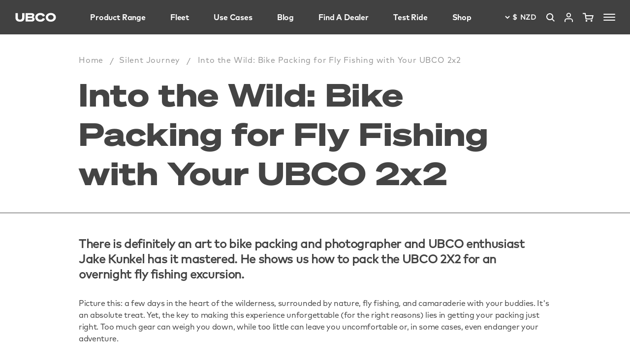

--- FILE ---
content_type: text/html; charset=utf-8
request_url: https://ubco.co.nz/blogs/silentjourney/bike-packing-on-2x2
body_size: 26481
content:















<!doctype html>
  <html lang="en" class="article">
    <head>
      <meta charset="utf-8">
      <meta http-equiv="X-UA-Compatible" content="IE=edge">
      <meta name="viewport" content="width=device-width,initial-scale=1">
      <meta name="theme-color" content="#000">
      <meta name="apple-itunes-app" content="app-id=1352533999">
      <link rel="shortcut icon" href="//ubco.co.nz/cdn/shop/files/FB_Thumbnail_logo_32x.png?v=1665006288" type="image/png">
      <link rel="apple-touch-icon" href="//ubco.co.nz/cdn/shop/files/FB_Thumbnail_logo_64x.png?v=1665006288" type="image/png">
<script>
  (function(h,o,t,j,a,r){
      h.hj=h.hj||function(){(h.hj.q=h.hj.q||[]).push(arguments)};
      h._hjSettings={hjid:2997741,hjsv:6};
      a=o.getElementsByTagName('head')[0];
      r=o.createElement('script');r.async=1;
      r.src=t+h._hjSettings.hjid+j+h._hjSettings.hjsv;
      a.appendChild(r);
  })(window,document,'https://static.hotjar.com/c/hotjar-','.js?sv=');
</script>


<script>window.referralJS = ((window.referralJS !== null && window.referralJS !== undefined) ? window.referralJS : {}); window.referralJS.scriptConfig = { parameters: { src: "//ubcoelectricmotorcycles.referralrock.com/ReferralSdk/referral.js", transactionKey: "aa51e505-7a85-48bf-812a-97934913c4a0" } }; (function(f,r,n,d,b,y){b=f.createElement(r),y=f.getElementsByTagName(r)[0];b.async=1;b.src=n+"?referrer="+encodeURIComponent(window.location.origin+window.location.pathname).replace(/[!'()*]/g,escape);b.id="RR_DIVID_V5";b.setAttribute("transactionKey",window.referralJS.scriptConfig.parameters.transactionKey);y.parentNode.insertBefore(b,y)})(document,"script",window.referralJS.scriptConfig.parameters.src); </script><link href="//ubco.co.nz/cdn/shop/t/38/assets/MarkPro-Book.otf?v=156809474763464264321679265828" as="font" crossorigin="anonymous" rel="preload">
<link href="//ubco.co.nz/cdn/shop/t/38/assets/MarkPro-Light.otf?v=35759482249664854271679265828" as="font" crossorigin="anonymous" rel="preload">
<link href="//ubco.co.nz/cdn/shop/t/38/assets/MarkPro-Bold.otf?v=43078509834522768361679265829" as="font" crossorigin="anonymous" rel="preload">
<link href="//ubco.co.nz/cdn/shop/t/38/assets/MarkPro-Black.otf?v=165683482178045951241679265829" as="font" crossorigin="anonymous" rel="preload">
<link href="//ubco.co.nz/cdn/shop/t/38/assets/mark-pro-heavy.woff?v=55263029669601898381679265830" as="font" crossorigin="anonymous" rel="preload">
<link href="//ubco.co.nz/cdn/shop/t/38/assets/MarkPro-Book_d4867fc6-dde0-49fc-b512-432292d0f694.otf?v=156809474763464264321679265828" as="font" crossorigin="anonymous" rel="preload">
<style>
    @font-face {
        font-family: "Sohne Breite";
        src: url("//ubco.co.nz/cdn/shop/t/38/assets/soehne-breit-fett.woff2?v=103168681192170917471706646044") format("opentype");
        font-style: normal;
        font-display: swap;
    }

    @font-face {
        font-family: "Mark Pro";
        src: url("//ubco.co.nz/cdn/shop/t/38/assets/MarkPro-Book.otf?v=156809474763464264321679265828") format("opentype");
        font-style: normal;
        font-display: swap;
    }

    @font-face {
        font-family: "Mark Pro Light"; 
        src: url("//ubco.co.nz/cdn/shop/t/38/assets/MarkPro-Light.otf?v=35759482249664854271679265828") format("opentype");
        font-style: normal;
        font-display: swap;
    }

    @font-face {
        font-family: "Mark Pro Bold";
        src: url("//ubco.co.nz/cdn/shop/t/38/assets/MarkPro-Bold.otf?v=43078509834522768361679265829") format("opentype");
        font-style: normal;
        font-display: swap;
    }

    @font-face {
        font-family: "Mark Pro Black";
        src: url("//ubco.co.nz/cdn/shop/t/38/assets/MarkPro-Black.otf?v=165683482178045951241679265829") format("opentype");
        font-style: normal;
        font-display: swap;
    }

    @font-face {
        font-family: "Mark Pro Heavy";
        src: url("//ubco.co.nz/cdn/shop/t/38/assets/mark-pro-heavy.woff?v=55263029669601898381679265830") format("woff");
        font-style: normal;
        font-display: swap;
    }

    @font-face {
        font-family: "Mark Pro Book";
        src: url("//ubco.co.nz/cdn/shop/t/38/assets/MarkPro-Book_d4867fc6-dde0-49fc-b512-432292d0f694.otf?v=156809474763464264321679265828") format("opentype");
        font-style: normal;
        font-display: swap;
    }
</style><link rel="canonical" href="https://ubco.co.nz/blogs/silentjourney/bike-packing-on-2x2"><title>Into the Wild: Bike Packing for Fly Fishing with Your UBCO 2x2
| UBCO New Zealand
</title><meta name="description" content="There is definitely an art to bike packing and photographer and UBCO enthusiast Jake Kunkel has it mastered. He shows us how to pack the UBCO 2X2 for an overnight fly fishing excursion."><meta property="og:site_name" content="UBCO New Zealand">
<meta property="og:url" content="https://ubco.co.nz/blogs/silentjourney/bike-packing-on-2x2">
<meta property="og:title" content="Into the Wild: Bike Packing for Fly Fishing with Your UBCO 2x2">
<meta property="og:type" content="article">
<meta property="og:description" content="There is definitely an art to bike packing and photographer and UBCO enthusiast Jake Kunkel has it mastered. He shows us how to pack the UBCO 2X2 for an overnight fly fishing excursion. "><meta property="og:image" content="http://ubco.co.nz/cdn/shop/articles/unnamed_e9cb8e98-0a6f-480c-b57c-c313c4f483b7_1200x1200.jpg?v=1724301508">
<meta property="og:image:secure_url" content="https://ubco.co.nz/cdn/shop/articles/unnamed_e9cb8e98-0a6f-480c-b57c-c313c4f483b7_1200x1200.jpg?v=1724301508">
<meta name="twitter:card" content="summary_large_image">
<meta name="twitter:title" content="Into the Wild: Bike Packing for Fly Fishing with Your UBCO 2x2">
<meta name="twitter:description" content="There is definitely an art to bike packing and photographer and UBCO enthusiast Jake Kunkel has it mastered. He shows us how to pack the UBCO 2X2 for an overnight fly fishing excursion. "><style>
  :root {
    /* colours */
    --black      : #000000;
    --white      : #FFFFFF;
    --grey       : #969696;
    --med-grey   : #EEE;
    --light-grey : #DDDDDD;
    --red        : #E53935;
    --orange     : #FF4D00;
    --light-black: #1D1D1D;
    --light-blue : #F3F4F6;
    --mandarin   : #FF6B22;

    --header-height: 45px;

    --offwhite: #F1EDEA;
    --smoke   : #E5E5E5;
    --ash     : #424242;
    --silver  : #F3F4F6;

    --text-shadow-soft: var(--smoke) 0 1px 2px;
    --text-shadow-hard: var(--ash) 0 1px 2px;

    --box-shadow-soft: 0 .25rem .85rem -.65rem var(--ash);
    --box-shadow-hard: 0 .25rem .50rem -.35rem var(--ash);
    --box-shadow-top : 0 6px    5px    4px     var(--ash);

    --color-border    : #000000;
    --color-link      : var(--black);
    --color-navigation: #FFF;

    /* text size config */
    --text-base-size       : 1rem;
    --text-scale-ratio-down: 1.15;
    --text-scale-ratio-up  : 1.36;
    
    /* type properties */
    --text-xxxs : calc((var(--text-base-size) / var(--text-scale-ratio-down)) / (var(--text-scale-ratio-down) + .4));
    --text-xxs : calc((var(--text-base-size) / var(--text-scale-ratio-down)) / (var(--text-scale-ratio-down) + .2));
    --text-xs  : calc((var(--text-base-size) / var(--text-scale-ratio-down)) / var(--text-scale-ratio-down));
    --text-sm  : calc(var(--text-xs) * var(--text-scale-ratio-down));
    --text-md  : var(--text-base-size);
    --text-lg  : calc(var(--text-md) * var(--text-scale-ratio-up));
    --text-xl  : calc(var(--text-lg) * var(--text-scale-ratio-up));
    --text-xxl : calc(var(--text-xl) * var(--text-scale-ratio-up));
    --text-xxxl: calc(var(--text-xxl) * var(--text-scale-ratio-up));

    /* custom precise size */
    /* --text-h1: 1.7rem; */
    --text-h1: 1.7rem;


    --letters-xs  : .01rem;
    --letters-sm  : .015rem;
    --letters-md  : .025rem;
    --letters-lg  : .05rem;
    --letters-xl  : .1rem;
    --letters-xxl : .18rem;
    --letters-xxxl: .4rem;
  
    --line-xxs: .75rem;
    --line-xs : 1rem;
    --line-sm : 1.4rem;
    --line-md : 1.6rem;
    --line-lg : 2rem;
    --line-xl : 2.4rem;
    --line-xxl: 3.3rem;

    /* fonts */
    --font-header   : "Mark Pro Bold";
    --font-body     : "Mark Pro";
    --font-sohne-breite: "Sohne Breite";

    /* widths */
    --width-site   : 160rem;
    --width-product: 86rem;
    --width-page   : 60rem;
    --width-popup  : 50rem;
 
    --width-xs : 40rem;
    --width-sm : 60rem;
    --width-md : 80rem;
    --width-lg : 100rem;
    --width-xl : 120rem;
    --width-xxl: 140rem;

    /* grids */
    --collection-grid: repeat(2, minmax(0, 1fr));

    /* spacing */
    --gutter           : 1rem;
    --remove-gutter    : -1rem;
    --edge             : 15px;
    --edge-large       : 25px;
    --remove-edge      : -1rem;
    --section-margin   : 3rem;
    --section-margin-sm: 2rem;

    /* logo */
    --logo-height: 20px;

    /* Button */
    --button-fsize: 16px;
    --button-padding: 14px;
  }

  @media (min-width: 40em) {
    :root {
      /* grids */
      --collection-grid: repeat(3, minmax(0, 1fr));

      /* spacing */
      --gutter           : 2rem;
      --remove-gutter    : -2rem;
      --edge             : 30px;
      --edge-large       : 30px;
      --remove-edge      : -3rem;
      --section-margin   : 4rem;
      --section-margin-sm: 3rem;
      /* --button-fsize: 16px;
      --button-padding: 16px 20px; */

    }
  }

  @media (min-width: 64em) {
    :root {
     /* grids */
     --collection-grid: repeat(4, minmax(0, 1fr));
     /* --button-fsize: 18px;
     --button-padding: 18px 50px; */
    }
  }

  @media (min-width: 72em) {
     :root {
      --header-height: 70px;
      /* grids */
      --collection-grid: repeat(5, minmax(0, 1fr));

      /* spacing */
      --section-margin   : 6rem;
      --section-margin-sm: 4rem;

      /* logo */
      --logo-height: 30px;
    }
  }
 }
</style>
<link type="text/css" href="//ubco.co.nz/cdn/shop/t/38/assets/layout.theme.css?v=12811282689566676661706742687" rel="stylesheet">
<link type="text/css" href="//ubco.co.nz/cdn/shop/t/38/assets/template.article.css?v=69456695780889818241725408139" rel="stylesheet"><link rel="prefetch" href="//ubco.co.nz/cdn/shop/t/38/assets/template.blog.css?v=163569596501652272961725408139" as="style"><link rel="prefetch" href="//ubco.co.nz/cdn/shop/t/38/assets/template.cart.css?v=15220002148542144301683524306" as="style"><link rel="prefetch" href="//ubco.co.nz/cdn/shop/t/38/assets/template.collection.css?v=132940983014279717971701656188" as="style"><link rel="prefetch" href="//ubco.co.nz/cdn/shop/t/38/assets/template.index.css?v=55932433839269512931706570560" as="style"><link rel="prefetch" href="//ubco.co.nz/cdn/shop/t/38/assets/template.page.2x2-adventure-bike.css?v=53875608978532317771683524308" as="style"><link rel="prefetch" href="//ubco.co.nz/cdn/shop/t/38/assets/template.page.2x2-work-bike.css?v=53875608978532317771683524306" as="style"><link rel="prefetch" href="//ubco.co.nz/cdn/shop/t/38/assets/template.page.explore-power.css?v=53875608978532317771683524306" as="style"><link rel="prefetch" href="//ubco.co.nz/cdn/shop/t/38/assets/template.page.faq.css?v=45374021328826769121683524307" as="style"><link rel="prefetch" href="//ubco.co.nz/cdn/shop/t/38/assets/template.page.fleet.css?v=87597849479893065251683524306" as="style"><link rel="prefetch" href="//ubco.co.nz/cdn/shop/t/38/assets/template.page.test-ride.css?v=171500072337224614841683524306" as="style"><link rel="prefetch" href="//ubco.co.nz/cdn/shop/t/38/assets/template.page.videos.css?v=19199338280382237651683524307" as="style"><link rel="prefetch" href="//ubco.co.nz/cdn/shop/t/38/assets/template.product.css?v=17138022095643387821692831265" as="style"><link rel="prefetch" href="//ubco.co.nz/cdn/shop/t/38/assets/template.search.css?v=101935158831409955611700511670" as="style"><link rel="prefetch" href="//ubco.co.nz/cdn/shop/t/38/assets/template.account.css?v=26754008213702188551695686638" as="style"><link rel="prefetch" href="//ubco.co.nz/cdn/shop/t/38/assets/template.activate_account.css?v=108048521207159052971695681934" as="style"><link rel="prefetch" href="//ubco.co.nz/cdn/shop/t/38/assets/template.addresses.css?v=26754008213702188551695686638" as="style"><link rel="prefetch" href="//ubco.co.nz/cdn/shop/t/38/assets/template.login.css?v=108048521207159052971695681944" as="style"><link rel="prefetch" href="//ubco.co.nz/cdn/shop/t/38/assets/template.order.css?v=26754008213702188551695686638" as="style"><link rel="prefetch" href="//ubco.co.nz/cdn/shop/t/38/assets/template.register.css?v=26754008213702188551695686638" as="style"><link rel="prefetch" href="//ubco.co.nz/cdn/shop/t/38/assets/template.reset_password.css?v=108048521207159052971695681942" as="style"><script type="application/javascript">
  // Global config setup and vars
  window.PSTheme = {
    Site: {
      Url: 'https://ubco.co.nz',
      Domain: 'ubco.co.nz',
      Host: 'ubco.co.nz',
    },
    Currency: "NZD"
  };
  window.PSTheme.Settings = {};
  window.PSTheme.Vue = {};
  window.PSTheme.Settings = {
    B2BLOGIN: true,
    B2BURL: "https://shopify.com/55056465973/account",
    Currency: "NZD",
    NoImage: "//ubco.co.nz/cdn/shopifycloud/storefront/assets/no-image-2048-a2addb12_750x.gif",
    NavigationStyle: "navigation__catalogue",
    TransparentizeHeader: false,
    Product: {
      InStockLabel: "This item is",
      ShippingQuestionInStock: "https:\/\/ubco.co.nz\/pages\/faq#question-40",
      OnDepositEtaLabel: "Estimated shipping date",
      ShippingQuestionDeposit: "https:\/\/ubco.co.nz\/pages\/faq#question-39",
      DepositPaymentQuestion: "https:\/\/ubco.co.nz\/pages\/faq#question-37"
    },
    BuyNowPayLater: {
      PayTomorrow: {
        maxAmount: 849900,
        maxTerm: 60,
        minAmount: 599900,
        publicId: "1b34856a33eeb3daa7acda23b56aa5d5",
        displayMicroOffers: false,
        displayPrimeOffers: true,
        maxMicroAmount: 500,
        primeApr: 4.99
      }
    }
  }

  window.PSTheme.GraphQL = {
    method: 'POST',
    url: '/api/2021-07/graphql.json',
    headers: {
      'X-Shopify-Storefront-Access-Token': 'ca91aab5399ca2bc5b91c7cc897e1f62',
      'Content-Type': 'application/json',
    },
  };

  // Deposit Product
  
  window.PSTheme.Settings.HideDiscountHandles =[];
</script>
<script type="application/javascript">
  window.PSTheme.Language = {
    cart: {
      title: "Shopping Cart",
      title_short: "Cart",
      remove: "Remove",
      view: "See shopping cart",
      note: "Add special delivery instructions...",
      subtotal: "Subtotal:",
      shipping_at_checkout: "Shipping \u0026amp; taxes calculated at checkout",
      checkout: "Checkout",
      empty_cart: "You haven’t got any items in your cart yet.",
      free_shipping: "You have free shipping to NZ and AUS!",
      item_count: "1 item in your cart",
      items_count: "#[count] items in your cart",
      items_heading: "Items in your cart",
      total_price: "Total price",
      deposit_due: "Deposit due",
      quantity: "Quantity",
      quantity_abbr: "Qty",
      select_delivery_option: "Select your delivery option",
      order_total: "Order total",
      order_subtotal: "Order subtotal",
      deposit_due_today: "Deposit due today",
      empty: {
        title: "Discover UBCO bikes.",
        bike_link_text: "Explore 2 x 2 Electric Motorbike"
      }
    },
    product: {
      add_to_cart: "Add to Cart",
      add_to_cart_success: "Added to Cart",
      sold_out: "Sold Out",
      unavailable: "Unavailable",
      region_unavailable: "Not available in your region",
      features: "Features",
      dimensions_and_weight: "Dimensions \u0026amp; weight",
      delivery: "Delivery",
      out_of_stock: "Out of stock, contact your nearest dealer",
      set_quantity: "1 x set includes #[quantity] #[product_title]",
      select_quantity: "Select quantity",
      select_option: "Select your #[name]",
      buy_now_pay_later_generic: "Part pay now with",
      buy_now_pay_later_terms: "#[terms] payments of #[amount] #[curreny] with",
      free_shipping_sufix: "inc. free shipping"
    },
    collection: {
      sort_by: "Sort By"
    },
    search: {
      title: "Search Results"
    },
    blog: {
      categories: {
        all: "All",
        news: "Blog",
        press: "Press",
        case_studies: "Case Studies",
        videos: "Videos"
      },
      load_more: "Load more",
      read_more: "Read more"
    },
    price: {
      from: "From",
      tax_excl_abbr: "Excl.",
      tax_excl: "Excluding",
      tax_incl_abbr: "Incl.",
      tax_incl: "Including",
      tax: "tax"
    },
    video: {
      unsupported: "Sorry, your browser doesn\u0026#39;t support embedded videos."
    }
  };
</script>

<script type="text/javascript" class="ps-scripts" src="//ubco.co.nz/cdn/shop/t/38/assets/shared.js?v=96457668323593692851679265834" defer="defer"></script>
<script type="text/javascript" class="ps-scripts" src="//ubco.co.nz/cdn/shop/t/38/assets/9346.js?v=97508285981796972351679265828" defer="defer"></script>
<script type="text/javascript" class="ps-scripts" src="//ubco.co.nz/cdn/shop/t/38/assets/1839.js?v=2325367644480941801679366157" defer="defer"></script>
<script type="text/javascript" class="ps-scripts" src="//ubco.co.nz/cdn/shop/t/38/assets/1166.js?v=117046939115032583041695681944" defer="defer"></script>
<script type="text/javascript" class="ps-scripts" src="//ubco.co.nz/cdn/shop/t/38/assets/1847.js?v=93615844486312279181695681943" defer="defer"></script><script type="text/javascript" class="ps-scripts" src="//ubco.co.nz/cdn/shop/t/38/assets/layout.theme.js?v=179211937085265820231706742686" defer="defer"></script><script type="text/javascript" class="ps-scripts" src="//ubco.co.nz/cdn/shop/t/38/assets/template.article.js?v=16637764875101288591701656184" defer="defer"></script><link rel="prefetch" href="//ubco.co.nz/cdn/shop/t/38/assets/template.blog.js?v=11557303999981780791701656182" as="script"><link rel="prefetch" href="//ubco.co.nz/cdn/shop/t/38/assets/template.cart.js?v=88636550477432607861705269089" as="script"><link rel="prefetch" href="//ubco.co.nz/cdn/shop/t/38/assets/template.collection.js?v=116954244235221194001701656193" as="script"><link rel="prefetch" href="//ubco.co.nz/cdn/shop/t/38/assets/template.index.js?v=172145183140090757841701656196" as="script"><link rel="prefetch" href="//ubco.co.nz/cdn/shop/t/38/assets/template.page.2x2-adventure-bike.js?v=178249731485923256071701656182" as="script"><link rel="prefetch" href="//ubco.co.nz/cdn/shop/t/38/assets/template.page.2x2-work-bike.js?v=151013809248235883941701656185" as="script"><link rel="prefetch" href="//ubco.co.nz/cdn/shop/t/38/assets/template.page.careers.js?v=114129810130582457461695681942" as="script"><link rel="prefetch" href="//ubco.co.nz/cdn/shop/t/38/assets/template.page.contact-old.js?v=148489516924016136991679366161" as="script"><link rel="prefetch" href="//ubco.co.nz/cdn/shop/t/38/assets/template.page.contact.js?v=71078570730267621601679366161" as="script"><link rel="prefetch" href="//ubco.co.nz/cdn/shop/t/38/assets/template.page.explore-power.js?v=109844817615242988821701656174" as="script"><link rel="prefetch" href="//ubco.co.nz/cdn/shop/t/38/assets/template.page.faq.js?v=165882518887811574381695681945" as="script"><link rel="prefetch" href="//ubco.co.nz/cdn/shop/t/38/assets/template.page.fleet.js?v=138673186544938075211695681944" as="script"><link rel="prefetch" href="//ubco.co.nz/cdn/shop/t/38/assets/template.page.test-ride.js?v=41232632891972447561679366157" as="script"><link rel="prefetch" href="//ubco.co.nz/cdn/shop/t/38/assets/template.page.videos.js?v=122637757482675591551679366157" as="script"><link rel="prefetch" href="//ubco.co.nz/cdn/shop/t/38/assets/template.product.js?v=74448534647373425181701656186" as="script"><link rel="prefetch" href="//ubco.co.nz/cdn/shop/t/38/assets/template.search.js?v=118921772773658381571701656179" as="script"><script type="text/javascript" class="ps-scripts" src="//ubco.co.nz/cdn/shop/t/38/assets/4797.js?v=9476125150663582701695681946" defer="defer"></script><link rel="prefetch" href="//ubco.co.nz/cdn/shop/t/38/assets/template.account.js?v=26955546158364036561706742687" as="script"><link rel="prefetch" href="//ubco.co.nz/cdn/shop/t/38/assets/template.activate_account.js?v=114291068957707142931701656175" as="script"><link rel="prefetch" href="//ubco.co.nz/cdn/shop/t/38/assets/template.addresses.js?v=40824348096202294901706742686" as="script"><link rel="prefetch" href="//ubco.co.nz/cdn/shop/t/38/assets/template.login.js?v=160696771604301102721701656198" as="script"><link rel="prefetch" href="//ubco.co.nz/cdn/shop/t/38/assets/template.order.js?v=46124697010841835531706742685" as="script"><link rel="prefetch" href="//ubco.co.nz/cdn/shop/t/38/assets/template.register.js?v=161363542490741325101706742685" as="script"><link rel="prefetch" href="//ubco.co.nz/cdn/shop/t/38/assets/template.reset_password.js?v=1630899129455399211701656173" as="script">
  <script type="application/ld+json">
  {
    "@context": "http://schema.org",
    "@type": "BlogPosting",
    "mainEntityOfPage": "/blogs/silentjourney/bike-packing-on-2x2",
    "articleSection": "Silent Journey",
    "keywords": "Category_Case Study, featured-article, fishing",
    "headline": "Into the Wild: Bike Packing for Fly Fishing with Your UBCO 2x2",
    "description": "There is definitely an art to bike packing and photographer and UBCO enthusiast Jake Kunkel has it mastered. He shows us how to pack the...",
    "dateCreated": "2023-09-04T13:35:44",
    "datePublished": "2023-08-22T21:00:00",
    "dateModified": "2023-08-22T21:00:00",
    "image": {
      "@type": "ImageObject",
      "url": "https://ubco.co.nz/cdn/shop/articles/unnamed_e9cb8e98-0a6f-480c-b57c-c313c4f483b7_1024x.jpg?v=1724301508",
      "image": "https://ubco.co.nz/cdn/shop/articles/unnamed_e9cb8e98-0a6f-480c-b57c-c313c4f483b7_1024x.jpg?v=1724301508",
      "name": "Into the Wild: Bike Packing for Fly Fishing with Your UBCO 2x2",
      "width": "1024",
      "height": "1024"
    },
    "author": {
      "@type": "Person",
      "name": " ",
      "givenName": null,
      "familyName": null
    },
    "publisher": {
      "@type": "Organization",
      "name": "UBCO New Zealand"
    },
    "commentCount": 0,
    "comment": []
  }
  </script>



  <script type="application/ld+json">
  {
    "@context": "http://schema.org",
    "@type": "BreadcrumbList",
  "itemListElement": [{
      "@type": "ListItem",
      "position": 1,
      "name": "Translation missing: en.general.breadcrumb.home",
      "item": "https://ubco.co.nz"
    },{
          "@type": "ListItem",
          "position": 2,
          "name": "Silent Journey",
          "item": "https://ubco.co.nz/blogs/silentjourney"
        }, {
          "@type": "ListItem",
          "position": 3,
          "name": "Silent Journey",
          "item": "https://ubco.co.nz/blogs/silentjourney/bike-packing-on-2x2"
        }]
  }
  </script>


<script type="text/javascript">
  
    window.SHG_CUSTOMER = null;
  
</script>








  <link rel="preconnect" href="https://cdn.getshogun.com">
<link rel="dns-prefetch" href="https://cdn.getshogun.com">
<link rel="preconnect" href="https://i.shgcdn.com">
<link rel="dns-prefetch" href="https://i.shgcdn.com">

<meta property="og:description" content="There is definitely an art to bike packing and photographer and UBCO enthusiast Jake Kunkel has it mastered. He shows us how to pack the UBCO 2X2 for an overnight fly fishing excursion. " />

<meta property="og:title" content="Into the Wild: Bike Packing for Fly Fishing with Your UBCO 2x2" />

<meta property="og:image:alt" content="Bike Packing for Fly Fishing with Your UBCO 2x2" />

<meta property="og:image:width" content="1404" />

<meta property="og:image:height" content="848" />

<meta property="og:image" content="https://i.shgcdn.com/6ef94efa-ccb6-4c2b-88ff-3bf90182c906/-/format/auto/-/preview/3000x3000/-/quality/lighter/" />

<meta name="shogun_placeholder" content="shogun_placeholder" />





  <script>window.performance && window.performance.mark && window.performance.mark('shopify.content_for_header.start');</script><meta id="shopify-digital-wallet" name="shopify-digital-wallet" content="/55056465973/digital_wallets/dialog">
<meta name="shopify-checkout-api-token" content="147a418b8dc1299e1b9a334c8200c0de">
<link rel="alternate" type="application/atom+xml" title="Feed" href="/blogs/silentjourney.atom" />
<script async="async" src="/checkouts/internal/preloads.js?locale=en-NZ"></script>
<link rel="preconnect" href="https://shop.app" crossorigin="anonymous">
<script async="async" src="https://shop.app/checkouts/internal/preloads.js?locale=en-NZ&shop_id=55056465973" crossorigin="anonymous"></script>
<script id="apple-pay-shop-capabilities" type="application/json">{"shopId":55056465973,"countryCode":"NZ","currencyCode":"NZD","merchantCapabilities":["supports3DS"],"merchantId":"gid:\/\/shopify\/Shop\/55056465973","merchantName":"UBCO New Zealand","requiredBillingContactFields":["postalAddress","email","phone"],"requiredShippingContactFields":["postalAddress","email","phone"],"shippingType":"shipping","supportedNetworks":["visa","masterCard","amex","jcb"],"total":{"type":"pending","label":"UBCO New Zealand","amount":"1.00"},"shopifyPaymentsEnabled":true,"supportsSubscriptions":true}</script>
<script id="shopify-features" type="application/json">{"accessToken":"147a418b8dc1299e1b9a334c8200c0de","betas":["rich-media-storefront-analytics"],"domain":"ubco.co.nz","predictiveSearch":true,"shopId":55056465973,"locale":"en"}</script>
<script>var Shopify = Shopify || {};
Shopify.shop = "ubco-new-zealand.myshopify.com";
Shopify.locale = "en";
Shopify.currency = {"active":"NZD","rate":"1.0"};
Shopify.country = "NZ";
Shopify.theme = {"name":"PS. Production","id":127849168949,"schema_name":"Pocket Square UBCO Theme","schema_version":"2.4.0","theme_store_id":null,"role":"main"};
Shopify.theme.handle = "null";
Shopify.theme.style = {"id":null,"handle":null};
Shopify.cdnHost = "ubco.co.nz/cdn";
Shopify.routes = Shopify.routes || {};
Shopify.routes.root = "/";</script>
<script type="module">!function(o){(o.Shopify=o.Shopify||{}).modules=!0}(window);</script>
<script>!function(o){function n(){var o=[];function n(){o.push(Array.prototype.slice.apply(arguments))}return n.q=o,n}var t=o.Shopify=o.Shopify||{};t.loadFeatures=n(),t.autoloadFeatures=n()}(window);</script>
<script>
  window.ShopifyPay = window.ShopifyPay || {};
  window.ShopifyPay.apiHost = "shop.app\/pay";
  window.ShopifyPay.redirectState = null;
</script>
<script id="shop-js-analytics" type="application/json">{"pageType":"article"}</script>
<script defer="defer" async type="module" src="//ubco.co.nz/cdn/shopifycloud/shop-js/modules/v2/client.init-shop-cart-sync_C5BV16lS.en.esm.js"></script>
<script defer="defer" async type="module" src="//ubco.co.nz/cdn/shopifycloud/shop-js/modules/v2/chunk.common_CygWptCX.esm.js"></script>
<script type="module">
  await import("//ubco.co.nz/cdn/shopifycloud/shop-js/modules/v2/client.init-shop-cart-sync_C5BV16lS.en.esm.js");
await import("//ubco.co.nz/cdn/shopifycloud/shop-js/modules/v2/chunk.common_CygWptCX.esm.js");

  window.Shopify.SignInWithShop?.initShopCartSync?.({"fedCMEnabled":true,"windoidEnabled":true});

</script>
<script>
  window.Shopify = window.Shopify || {};
  if (!window.Shopify.featureAssets) window.Shopify.featureAssets = {};
  window.Shopify.featureAssets['shop-js'] = {"shop-cart-sync":["modules/v2/client.shop-cart-sync_ZFArdW7E.en.esm.js","modules/v2/chunk.common_CygWptCX.esm.js"],"init-fed-cm":["modules/v2/client.init-fed-cm_CmiC4vf6.en.esm.js","modules/v2/chunk.common_CygWptCX.esm.js"],"shop-button":["modules/v2/client.shop-button_tlx5R9nI.en.esm.js","modules/v2/chunk.common_CygWptCX.esm.js"],"shop-cash-offers":["modules/v2/client.shop-cash-offers_DOA2yAJr.en.esm.js","modules/v2/chunk.common_CygWptCX.esm.js","modules/v2/chunk.modal_D71HUcav.esm.js"],"init-windoid":["modules/v2/client.init-windoid_sURxWdc1.en.esm.js","modules/v2/chunk.common_CygWptCX.esm.js"],"shop-toast-manager":["modules/v2/client.shop-toast-manager_ClPi3nE9.en.esm.js","modules/v2/chunk.common_CygWptCX.esm.js"],"init-shop-email-lookup-coordinator":["modules/v2/client.init-shop-email-lookup-coordinator_B8hsDcYM.en.esm.js","modules/v2/chunk.common_CygWptCX.esm.js"],"init-shop-cart-sync":["modules/v2/client.init-shop-cart-sync_C5BV16lS.en.esm.js","modules/v2/chunk.common_CygWptCX.esm.js"],"avatar":["modules/v2/client.avatar_BTnouDA3.en.esm.js"],"pay-button":["modules/v2/client.pay-button_FdsNuTd3.en.esm.js","modules/v2/chunk.common_CygWptCX.esm.js"],"init-customer-accounts":["modules/v2/client.init-customer-accounts_DxDtT_ad.en.esm.js","modules/v2/client.shop-login-button_C5VAVYt1.en.esm.js","modules/v2/chunk.common_CygWptCX.esm.js","modules/v2/chunk.modal_D71HUcav.esm.js"],"init-shop-for-new-customer-accounts":["modules/v2/client.init-shop-for-new-customer-accounts_ChsxoAhi.en.esm.js","modules/v2/client.shop-login-button_C5VAVYt1.en.esm.js","modules/v2/chunk.common_CygWptCX.esm.js","modules/v2/chunk.modal_D71HUcav.esm.js"],"shop-login-button":["modules/v2/client.shop-login-button_C5VAVYt1.en.esm.js","modules/v2/chunk.common_CygWptCX.esm.js","modules/v2/chunk.modal_D71HUcav.esm.js"],"init-customer-accounts-sign-up":["modules/v2/client.init-customer-accounts-sign-up_CPSyQ0Tj.en.esm.js","modules/v2/client.shop-login-button_C5VAVYt1.en.esm.js","modules/v2/chunk.common_CygWptCX.esm.js","modules/v2/chunk.modal_D71HUcav.esm.js"],"shop-follow-button":["modules/v2/client.shop-follow-button_Cva4Ekp9.en.esm.js","modules/v2/chunk.common_CygWptCX.esm.js","modules/v2/chunk.modal_D71HUcav.esm.js"],"checkout-modal":["modules/v2/client.checkout-modal_BPM8l0SH.en.esm.js","modules/v2/chunk.common_CygWptCX.esm.js","modules/v2/chunk.modal_D71HUcav.esm.js"],"lead-capture":["modules/v2/client.lead-capture_Bi8yE_yS.en.esm.js","modules/v2/chunk.common_CygWptCX.esm.js","modules/v2/chunk.modal_D71HUcav.esm.js"],"shop-login":["modules/v2/client.shop-login_D6lNrXab.en.esm.js","modules/v2/chunk.common_CygWptCX.esm.js","modules/v2/chunk.modal_D71HUcav.esm.js"],"payment-terms":["modules/v2/client.payment-terms_CZxnsJam.en.esm.js","modules/v2/chunk.common_CygWptCX.esm.js","modules/v2/chunk.modal_D71HUcav.esm.js"]};
</script>
<script>(function() {
  var isLoaded = false;
  function asyncLoad() {
    if (isLoaded) return;
    isLoaded = true;
    var urls = ["https:\/\/na.shgcdn3.com\/collector.js?shop=ubco-new-zealand.myshopify.com","https:\/\/api-na1.hubapi.com\/scriptloader\/v1\/5140061.js?shop=ubco-new-zealand.myshopify.com"];
    for (var i = 0; i < urls.length; i++) {
      var s = document.createElement('script');
      s.type = 'text/javascript';
      s.async = true;
      s.src = urls[i];
      var x = document.getElementsByTagName('script')[0];
      x.parentNode.insertBefore(s, x);
    }
  };
  if(window.attachEvent) {
    window.attachEvent('onload', asyncLoad);
  } else {
    window.addEventListener('load', asyncLoad, false);
  }
})();</script>
<script id="__st">var __st={"a":55056465973,"offset":46800,"reqid":"b3e3b7b6-f499-4e64-9942-14a65e59c471-1768754395","pageurl":"ubco.co.nz\/blogs\/silentjourney\/bike-packing-on-2x2","s":"articles-558441300021","u":"865eda06abe1","p":"article","rtyp":"article","rid":558441300021};</script>
<script>window.ShopifyPaypalV4VisibilityTracking = true;</script>
<script id="captcha-bootstrap">!function(){'use strict';const t='contact',e='account',n='new_comment',o=[[t,t],['blogs',n],['comments',n],[t,'customer']],c=[[e,'customer_login'],[e,'guest_login'],[e,'recover_customer_password'],[e,'create_customer']],r=t=>t.map((([t,e])=>`form[action*='/${t}']:not([data-nocaptcha='true']) input[name='form_type'][value='${e}']`)).join(','),a=t=>()=>t?[...document.querySelectorAll(t)].map((t=>t.form)):[];function s(){const t=[...o],e=r(t);return a(e)}const i='password',u='form_key',d=['recaptcha-v3-token','g-recaptcha-response','h-captcha-response',i],f=()=>{try{return window.sessionStorage}catch{return}},m='__shopify_v',_=t=>t.elements[u];function p(t,e,n=!1){try{const o=window.sessionStorage,c=JSON.parse(o.getItem(e)),{data:r}=function(t){const{data:e,action:n}=t;return t[m]||n?{data:e,action:n}:{data:t,action:n}}(c);for(const[e,n]of Object.entries(r))t.elements[e]&&(t.elements[e].value=n);n&&o.removeItem(e)}catch(o){console.error('form repopulation failed',{error:o})}}const l='form_type',E='cptcha';function T(t){t.dataset[E]=!0}const w=window,h=w.document,L='Shopify',v='ce_forms',y='captcha';let A=!1;((t,e)=>{const n=(g='f06e6c50-85a8-45c8-87d0-21a2b65856fe',I='https://cdn.shopify.com/shopifycloud/storefront-forms-hcaptcha/ce_storefront_forms_captcha_hcaptcha.v1.5.2.iife.js',D={infoText:'Protected by hCaptcha',privacyText:'Privacy',termsText:'Terms'},(t,e,n)=>{const o=w[L][v],c=o.bindForm;if(c)return c(t,g,e,D).then(n);var r;o.q.push([[t,g,e,D],n]),r=I,A||(h.body.append(Object.assign(h.createElement('script'),{id:'captcha-provider',async:!0,src:r})),A=!0)});var g,I,D;w[L]=w[L]||{},w[L][v]=w[L][v]||{},w[L][v].q=[],w[L][y]=w[L][y]||{},w[L][y].protect=function(t,e){n(t,void 0,e),T(t)},Object.freeze(w[L][y]),function(t,e,n,w,h,L){const[v,y,A,g]=function(t,e,n){const i=e?o:[],u=t?c:[],d=[...i,...u],f=r(d),m=r(i),_=r(d.filter((([t,e])=>n.includes(e))));return[a(f),a(m),a(_),s()]}(w,h,L),I=t=>{const e=t.target;return e instanceof HTMLFormElement?e:e&&e.form},D=t=>v().includes(t);t.addEventListener('submit',(t=>{const e=I(t);if(!e)return;const n=D(e)&&!e.dataset.hcaptchaBound&&!e.dataset.recaptchaBound,o=_(e),c=g().includes(e)&&(!o||!o.value);(n||c)&&t.preventDefault(),c&&!n&&(function(t){try{if(!f())return;!function(t){const e=f();if(!e)return;const n=_(t);if(!n)return;const o=n.value;o&&e.removeItem(o)}(t);const e=Array.from(Array(32),(()=>Math.random().toString(36)[2])).join('');!function(t,e){_(t)||t.append(Object.assign(document.createElement('input'),{type:'hidden',name:u})),t.elements[u].value=e}(t,e),function(t,e){const n=f();if(!n)return;const o=[...t.querySelectorAll(`input[type='${i}']`)].map((({name:t})=>t)),c=[...d,...o],r={};for(const[a,s]of new FormData(t).entries())c.includes(a)||(r[a]=s);n.setItem(e,JSON.stringify({[m]:1,action:t.action,data:r}))}(t,e)}catch(e){console.error('failed to persist form',e)}}(e),e.submit())}));const S=(t,e)=>{t&&!t.dataset[E]&&(n(t,e.some((e=>e===t))),T(t))};for(const o of['focusin','change'])t.addEventListener(o,(t=>{const e=I(t);D(e)&&S(e,y())}));const B=e.get('form_key'),M=e.get(l),P=B&&M;t.addEventListener('DOMContentLoaded',(()=>{const t=y();if(P)for(const e of t)e.elements[l].value===M&&p(e,B);[...new Set([...A(),...v().filter((t=>'true'===t.dataset.shopifyCaptcha))])].forEach((e=>S(e,t)))}))}(h,new URLSearchParams(w.location.search),n,t,e,['guest_login'])})(!0,!0)}();</script>
<script integrity="sha256-4kQ18oKyAcykRKYeNunJcIwy7WH5gtpwJnB7kiuLZ1E=" data-source-attribution="shopify.loadfeatures" defer="defer" src="//ubco.co.nz/cdn/shopifycloud/storefront/assets/storefront/load_feature-a0a9edcb.js" crossorigin="anonymous"></script>
<script crossorigin="anonymous" defer="defer" src="//ubco.co.nz/cdn/shopifycloud/storefront/assets/shopify_pay/storefront-65b4c6d7.js?v=20250812"></script>
<script data-source-attribution="shopify.dynamic_checkout.dynamic.init">var Shopify=Shopify||{};Shopify.PaymentButton=Shopify.PaymentButton||{isStorefrontPortableWallets:!0,init:function(){window.Shopify.PaymentButton.init=function(){};var t=document.createElement("script");t.src="https://ubco.co.nz/cdn/shopifycloud/portable-wallets/latest/portable-wallets.en.js",t.type="module",document.head.appendChild(t)}};
</script>
<script data-source-attribution="shopify.dynamic_checkout.buyer_consent">
  function portableWalletsHideBuyerConsent(e){var t=document.getElementById("shopify-buyer-consent"),n=document.getElementById("shopify-subscription-policy-button");t&&n&&(t.classList.add("hidden"),t.setAttribute("aria-hidden","true"),n.removeEventListener("click",e))}function portableWalletsShowBuyerConsent(e){var t=document.getElementById("shopify-buyer-consent"),n=document.getElementById("shopify-subscription-policy-button");t&&n&&(t.classList.remove("hidden"),t.removeAttribute("aria-hidden"),n.addEventListener("click",e))}window.Shopify?.PaymentButton&&(window.Shopify.PaymentButton.hideBuyerConsent=portableWalletsHideBuyerConsent,window.Shopify.PaymentButton.showBuyerConsent=portableWalletsShowBuyerConsent);
</script>
<script data-source-attribution="shopify.dynamic_checkout.cart.bootstrap">document.addEventListener("DOMContentLoaded",(function(){function t(){return document.querySelector("shopify-accelerated-checkout-cart, shopify-accelerated-checkout")}if(t())Shopify.PaymentButton.init();else{new MutationObserver((function(e,n){t()&&(Shopify.PaymentButton.init(),n.disconnect())})).observe(document.body,{childList:!0,subtree:!0})}}));
</script>
<link id="shopify-accelerated-checkout-styles" rel="stylesheet" media="screen" href="https://ubco.co.nz/cdn/shopifycloud/portable-wallets/latest/accelerated-checkout-backwards-compat.css" crossorigin="anonymous">
<style id="shopify-accelerated-checkout-cart">
        #shopify-buyer-consent {
  margin-top: 1em;
  display: inline-block;
  width: 100%;
}

#shopify-buyer-consent.hidden {
  display: none;
}

#shopify-subscription-policy-button {
  background: none;
  border: none;
  padding: 0;
  text-decoration: underline;
  font-size: inherit;
  cursor: pointer;
}

#shopify-subscription-policy-button::before {
  box-shadow: none;
}

      </style>

<script>window.performance && window.performance.mark && window.performance.mark('shopify.content_for_header.end');</script>
  



  <script type="text/javascript">
    window.__shgProducts = window.__shgProducts || {};
    
      
      
    
  </script>



  <script type="text/javascript">
    
      window.__shgMoneyFormat = window.__shgMoneyFormat || {"NZD":{"currency":"NZD","currency_symbol":"$","currency_symbol_location":"left","decimal_places":2,"decimal_separator":".","thousands_separator":","}};
    
    window.__shgCurrentCurrencyCode = window.__shgCurrentCurrencyCode || {
      currency: "NZD",
      currency_symbol: "$",
      decimal_separator: ".",
      thousands_separator: ",",
      decimal_places: 2,
      currency_symbol_location: "left"
    };
  </script>



  
      

<script type="text/javascript">
  
    window.SHG_CUSTOMER = null;
  
</script>








  <link rel="preconnect" href="https://cdn.getshogun.com">
<link rel="dns-prefetch" href="https://cdn.getshogun.com">
<link rel="preconnect" href="https://i.shgcdn.com">
<link rel="dns-prefetch" href="https://i.shgcdn.com">

<meta property="og:description" content="There is definitely an art to bike packing and photographer and UBCO enthusiast Jake Kunkel has it mastered. He shows us how to pack the UBCO 2X2 for an overnight fly fishing excursion. " />

<meta property="og:title" content="Into the Wild: Bike Packing for Fly Fishing with Your UBCO 2x2" />

<meta property="og:image:alt" content="Bike Packing for Fly Fishing with Your UBCO 2x2" />

<meta property="og:image:width" content="1404" />

<meta property="og:image:height" content="848" />

<meta property="og:image" content="https://i.shgcdn.com/6ef94efa-ccb6-4c2b-88ff-3bf90182c906/-/format/auto/-/preview/3000x3000/-/quality/lighter/" />

<meta name="shogun_placeholder" content="shogun_placeholder" />





    <link href="https://monorail-edge.shopifysvc.com" rel="dns-prefetch">
<script>(function(){if ("sendBeacon" in navigator && "performance" in window) {try {var session_token_from_headers = performance.getEntriesByType('navigation')[0].serverTiming.find(x => x.name == '_s').description;} catch {var session_token_from_headers = undefined;}var session_cookie_matches = document.cookie.match(/_shopify_s=([^;]*)/);var session_token_from_cookie = session_cookie_matches && session_cookie_matches.length === 2 ? session_cookie_matches[1] : "";var session_token = session_token_from_headers || session_token_from_cookie || "";function handle_abandonment_event(e) {var entries = performance.getEntries().filter(function(entry) {return /monorail-edge.shopifysvc.com/.test(entry.name);});if (!window.abandonment_tracked && entries.length === 0) {window.abandonment_tracked = true;var currentMs = Date.now();var navigation_start = performance.timing.navigationStart;var payload = {shop_id: 55056465973,url: window.location.href,navigation_start,duration: currentMs - navigation_start,session_token,page_type: "article"};window.navigator.sendBeacon("https://monorail-edge.shopifysvc.com/v1/produce", JSON.stringify({schema_id: "online_store_buyer_site_abandonment/1.1",payload: payload,metadata: {event_created_at_ms: currentMs,event_sent_at_ms: currentMs}}));}}window.addEventListener('pagehide', handle_abandonment_event);}}());</script>
<script id="web-pixels-manager-setup">(function e(e,d,r,n,o){if(void 0===o&&(o={}),!Boolean(null===(a=null===(i=window.Shopify)||void 0===i?void 0:i.analytics)||void 0===a?void 0:a.replayQueue)){var i,a;window.Shopify=window.Shopify||{};var t=window.Shopify;t.analytics=t.analytics||{};var s=t.analytics;s.replayQueue=[],s.publish=function(e,d,r){return s.replayQueue.push([e,d,r]),!0};try{self.performance.mark("wpm:start")}catch(e){}var l=function(){var e={modern:/Edge?\/(1{2}[4-9]|1[2-9]\d|[2-9]\d{2}|\d{4,})\.\d+(\.\d+|)|Firefox\/(1{2}[4-9]|1[2-9]\d|[2-9]\d{2}|\d{4,})\.\d+(\.\d+|)|Chrom(ium|e)\/(9{2}|\d{3,})\.\d+(\.\d+|)|(Maci|X1{2}).+ Version\/(15\.\d+|(1[6-9]|[2-9]\d|\d{3,})\.\d+)([,.]\d+|)( \(\w+\)|)( Mobile\/\w+|) Safari\/|Chrome.+OPR\/(9{2}|\d{3,})\.\d+\.\d+|(CPU[ +]OS|iPhone[ +]OS|CPU[ +]iPhone|CPU IPhone OS|CPU iPad OS)[ +]+(15[._]\d+|(1[6-9]|[2-9]\d|\d{3,})[._]\d+)([._]\d+|)|Android:?[ /-](13[3-9]|1[4-9]\d|[2-9]\d{2}|\d{4,})(\.\d+|)(\.\d+|)|Android.+Firefox\/(13[5-9]|1[4-9]\d|[2-9]\d{2}|\d{4,})\.\d+(\.\d+|)|Android.+Chrom(ium|e)\/(13[3-9]|1[4-9]\d|[2-9]\d{2}|\d{4,})\.\d+(\.\d+|)|SamsungBrowser\/([2-9]\d|\d{3,})\.\d+/,legacy:/Edge?\/(1[6-9]|[2-9]\d|\d{3,})\.\d+(\.\d+|)|Firefox\/(5[4-9]|[6-9]\d|\d{3,})\.\d+(\.\d+|)|Chrom(ium|e)\/(5[1-9]|[6-9]\d|\d{3,})\.\d+(\.\d+|)([\d.]+$|.*Safari\/(?![\d.]+ Edge\/[\d.]+$))|(Maci|X1{2}).+ Version\/(10\.\d+|(1[1-9]|[2-9]\d|\d{3,})\.\d+)([,.]\d+|)( \(\w+\)|)( Mobile\/\w+|) Safari\/|Chrome.+OPR\/(3[89]|[4-9]\d|\d{3,})\.\d+\.\d+|(CPU[ +]OS|iPhone[ +]OS|CPU[ +]iPhone|CPU IPhone OS|CPU iPad OS)[ +]+(10[._]\d+|(1[1-9]|[2-9]\d|\d{3,})[._]\d+)([._]\d+|)|Android:?[ /-](13[3-9]|1[4-9]\d|[2-9]\d{2}|\d{4,})(\.\d+|)(\.\d+|)|Mobile Safari.+OPR\/([89]\d|\d{3,})\.\d+\.\d+|Android.+Firefox\/(13[5-9]|1[4-9]\d|[2-9]\d{2}|\d{4,})\.\d+(\.\d+|)|Android.+Chrom(ium|e)\/(13[3-9]|1[4-9]\d|[2-9]\d{2}|\d{4,})\.\d+(\.\d+|)|Android.+(UC? ?Browser|UCWEB|U3)[ /]?(15\.([5-9]|\d{2,})|(1[6-9]|[2-9]\d|\d{3,})\.\d+)\.\d+|SamsungBrowser\/(5\.\d+|([6-9]|\d{2,})\.\d+)|Android.+MQ{2}Browser\/(14(\.(9|\d{2,})|)|(1[5-9]|[2-9]\d|\d{3,})(\.\d+|))(\.\d+|)|K[Aa][Ii]OS\/(3\.\d+|([4-9]|\d{2,})\.\d+)(\.\d+|)/},d=e.modern,r=e.legacy,n=navigator.userAgent;return n.match(d)?"modern":n.match(r)?"legacy":"unknown"}(),u="modern"===l?"modern":"legacy",c=(null!=n?n:{modern:"",legacy:""})[u],f=function(e){return[e.baseUrl,"/wpm","/b",e.hashVersion,"modern"===e.buildTarget?"m":"l",".js"].join("")}({baseUrl:d,hashVersion:r,buildTarget:u}),m=function(e){var d=e.version,r=e.bundleTarget,n=e.surface,o=e.pageUrl,i=e.monorailEndpoint;return{emit:function(e){var a=e.status,t=e.errorMsg,s=(new Date).getTime(),l=JSON.stringify({metadata:{event_sent_at_ms:s},events:[{schema_id:"web_pixels_manager_load/3.1",payload:{version:d,bundle_target:r,page_url:o,status:a,surface:n,error_msg:t},metadata:{event_created_at_ms:s}}]});if(!i)return console&&console.warn&&console.warn("[Web Pixels Manager] No Monorail endpoint provided, skipping logging."),!1;try{return self.navigator.sendBeacon.bind(self.navigator)(i,l)}catch(e){}var u=new XMLHttpRequest;try{return u.open("POST",i,!0),u.setRequestHeader("Content-Type","text/plain"),u.send(l),!0}catch(e){return console&&console.warn&&console.warn("[Web Pixels Manager] Got an unhandled error while logging to Monorail."),!1}}}}({version:r,bundleTarget:l,surface:e.surface,pageUrl:self.location.href,monorailEndpoint:e.monorailEndpoint});try{o.browserTarget=l,function(e){var d=e.src,r=e.async,n=void 0===r||r,o=e.onload,i=e.onerror,a=e.sri,t=e.scriptDataAttributes,s=void 0===t?{}:t,l=document.createElement("script"),u=document.querySelector("head"),c=document.querySelector("body");if(l.async=n,l.src=d,a&&(l.integrity=a,l.crossOrigin="anonymous"),s)for(var f in s)if(Object.prototype.hasOwnProperty.call(s,f))try{l.dataset[f]=s[f]}catch(e){}if(o&&l.addEventListener("load",o),i&&l.addEventListener("error",i),u)u.appendChild(l);else{if(!c)throw new Error("Did not find a head or body element to append the script");c.appendChild(l)}}({src:f,async:!0,onload:function(){if(!function(){var e,d;return Boolean(null===(d=null===(e=window.Shopify)||void 0===e?void 0:e.analytics)||void 0===d?void 0:d.initialized)}()){var d=window.webPixelsManager.init(e)||void 0;if(d){var r=window.Shopify.analytics;r.replayQueue.forEach((function(e){var r=e[0],n=e[1],o=e[2];d.publishCustomEvent(r,n,o)})),r.replayQueue=[],r.publish=d.publishCustomEvent,r.visitor=d.visitor,r.initialized=!0}}},onerror:function(){return m.emit({status:"failed",errorMsg:"".concat(f," has failed to load")})},sri:function(e){var d=/^sha384-[A-Za-z0-9+/=]+$/;return"string"==typeof e&&d.test(e)}(c)?c:"",scriptDataAttributes:o}),m.emit({status:"loading"})}catch(e){m.emit({status:"failed",errorMsg:(null==e?void 0:e.message)||"Unknown error"})}}})({shopId: 55056465973,storefrontBaseUrl: "https://ubco.co.nz",extensionsBaseUrl: "https://extensions.shopifycdn.com/cdn/shopifycloud/web-pixels-manager",monorailEndpoint: "https://monorail-edge.shopifysvc.com/unstable/produce_batch",surface: "storefront-renderer",enabledBetaFlags: ["2dca8a86"],webPixelsConfigList: [{"id":"2047246704","configuration":"{\"accountID\":\"ubco-new-zealand\"}","eventPayloadVersion":"v1","runtimeContext":"STRICT","scriptVersion":"1d4c781273105676f6b02a329648437f","type":"APP","apiClientId":32196493313,"privacyPurposes":["ANALYTICS","MARKETING","SALE_OF_DATA"],"dataSharingAdjustments":{"protectedCustomerApprovalScopes":["read_customer_address","read_customer_email","read_customer_name","read_customer_personal_data","read_customer_phone"]}},{"id":"213876789","configuration":"{\"pixel_id\":\"1108455975921621\",\"pixel_type\":\"facebook_pixel\",\"metaapp_system_user_token\":\"-\"}","eventPayloadVersion":"v1","runtimeContext":"OPEN","scriptVersion":"ca16bc87fe92b6042fbaa3acc2fbdaa6","type":"APP","apiClientId":2329312,"privacyPurposes":["ANALYTICS","MARKETING","SALE_OF_DATA"],"dataSharingAdjustments":{"protectedCustomerApprovalScopes":["read_customer_address","read_customer_email","read_customer_name","read_customer_personal_data","read_customer_phone"]}},{"id":"127238512","eventPayloadVersion":"v1","runtimeContext":"LAX","scriptVersion":"1","type":"CUSTOM","privacyPurposes":["ANALYTICS"],"name":"Google Analytics tag (migrated)"},{"id":"shopify-app-pixel","configuration":"{}","eventPayloadVersion":"v1","runtimeContext":"STRICT","scriptVersion":"0450","apiClientId":"shopify-pixel","type":"APP","privacyPurposes":["ANALYTICS","MARKETING"]},{"id":"shopify-custom-pixel","eventPayloadVersion":"v1","runtimeContext":"LAX","scriptVersion":"0450","apiClientId":"shopify-pixel","type":"CUSTOM","privacyPurposes":["ANALYTICS","MARKETING"]}],isMerchantRequest: false,initData: {"shop":{"name":"UBCO New Zealand","paymentSettings":{"currencyCode":"NZD"},"myshopifyDomain":"ubco-new-zealand.myshopify.com","countryCode":"NZ","storefrontUrl":"https:\/\/ubco.co.nz"},"customer":null,"cart":null,"checkout":null,"productVariants":[],"purchasingCompany":null},},"https://ubco.co.nz/cdn","fcfee988w5aeb613cpc8e4bc33m6693e112",{"modern":"","legacy":""},{"shopId":"55056465973","storefrontBaseUrl":"https:\/\/ubco.co.nz","extensionBaseUrl":"https:\/\/extensions.shopifycdn.com\/cdn\/shopifycloud\/web-pixels-manager","surface":"storefront-renderer","enabledBetaFlags":"[\"2dca8a86\"]","isMerchantRequest":"false","hashVersion":"fcfee988w5aeb613cpc8e4bc33m6693e112","publish":"custom","events":"[[\"page_viewed\",{}]]"});</script><script>
  window.ShopifyAnalytics = window.ShopifyAnalytics || {};
  window.ShopifyAnalytics.meta = window.ShopifyAnalytics.meta || {};
  window.ShopifyAnalytics.meta.currency = 'NZD';
  var meta = {"page":{"pageType":"article","resourceType":"article","resourceId":558441300021,"requestId":"b3e3b7b6-f499-4e64-9942-14a65e59c471-1768754395"}};
  for (var attr in meta) {
    window.ShopifyAnalytics.meta[attr] = meta[attr];
  }
</script>
<script class="analytics">
  (function () {
    var customDocumentWrite = function(content) {
      var jquery = null;

      if (window.jQuery) {
        jquery = window.jQuery;
      } else if (window.Checkout && window.Checkout.$) {
        jquery = window.Checkout.$;
      }

      if (jquery) {
        jquery('body').append(content);
      }
    };

    var hasLoggedConversion = function(token) {
      if (token) {
        return document.cookie.indexOf('loggedConversion=' + token) !== -1;
      }
      return false;
    }

    var setCookieIfConversion = function(token) {
      if (token) {
        var twoMonthsFromNow = new Date(Date.now());
        twoMonthsFromNow.setMonth(twoMonthsFromNow.getMonth() + 2);

        document.cookie = 'loggedConversion=' + token + '; expires=' + twoMonthsFromNow;
      }
    }

    var trekkie = window.ShopifyAnalytics.lib = window.trekkie = window.trekkie || [];
    if (trekkie.integrations) {
      return;
    }
    trekkie.methods = [
      'identify',
      'page',
      'ready',
      'track',
      'trackForm',
      'trackLink'
    ];
    trekkie.factory = function(method) {
      return function() {
        var args = Array.prototype.slice.call(arguments);
        args.unshift(method);
        trekkie.push(args);
        return trekkie;
      };
    };
    for (var i = 0; i < trekkie.methods.length; i++) {
      var key = trekkie.methods[i];
      trekkie[key] = trekkie.factory(key);
    }
    trekkie.load = function(config) {
      trekkie.config = config || {};
      trekkie.config.initialDocumentCookie = document.cookie;
      var first = document.getElementsByTagName('script')[0];
      var script = document.createElement('script');
      script.type = 'text/javascript';
      script.onerror = function(e) {
        var scriptFallback = document.createElement('script');
        scriptFallback.type = 'text/javascript';
        scriptFallback.onerror = function(error) {
                var Monorail = {
      produce: function produce(monorailDomain, schemaId, payload) {
        var currentMs = new Date().getTime();
        var event = {
          schema_id: schemaId,
          payload: payload,
          metadata: {
            event_created_at_ms: currentMs,
            event_sent_at_ms: currentMs
          }
        };
        return Monorail.sendRequest("https://" + monorailDomain + "/v1/produce", JSON.stringify(event));
      },
      sendRequest: function sendRequest(endpointUrl, payload) {
        // Try the sendBeacon API
        if (window && window.navigator && typeof window.navigator.sendBeacon === 'function' && typeof window.Blob === 'function' && !Monorail.isIos12()) {
          var blobData = new window.Blob([payload], {
            type: 'text/plain'
          });

          if (window.navigator.sendBeacon(endpointUrl, blobData)) {
            return true;
          } // sendBeacon was not successful

        } // XHR beacon

        var xhr = new XMLHttpRequest();

        try {
          xhr.open('POST', endpointUrl);
          xhr.setRequestHeader('Content-Type', 'text/plain');
          xhr.send(payload);
        } catch (e) {
          console.log(e);
        }

        return false;
      },
      isIos12: function isIos12() {
        return window.navigator.userAgent.lastIndexOf('iPhone; CPU iPhone OS 12_') !== -1 || window.navigator.userAgent.lastIndexOf('iPad; CPU OS 12_') !== -1;
      }
    };
    Monorail.produce('monorail-edge.shopifysvc.com',
      'trekkie_storefront_load_errors/1.1',
      {shop_id: 55056465973,
      theme_id: 127849168949,
      app_name: "storefront",
      context_url: window.location.href,
      source_url: "//ubco.co.nz/cdn/s/trekkie.storefront.cd680fe47e6c39ca5d5df5f0a32d569bc48c0f27.min.js"});

        };
        scriptFallback.async = true;
        scriptFallback.src = '//ubco.co.nz/cdn/s/trekkie.storefront.cd680fe47e6c39ca5d5df5f0a32d569bc48c0f27.min.js';
        first.parentNode.insertBefore(scriptFallback, first);
      };
      script.async = true;
      script.src = '//ubco.co.nz/cdn/s/trekkie.storefront.cd680fe47e6c39ca5d5df5f0a32d569bc48c0f27.min.js';
      first.parentNode.insertBefore(script, first);
    };
    trekkie.load(
      {"Trekkie":{"appName":"storefront","development":false,"defaultAttributes":{"shopId":55056465973,"isMerchantRequest":null,"themeId":127849168949,"themeCityHash":"14325324376719669888","contentLanguage":"en","currency":"NZD"},"isServerSideCookieWritingEnabled":true,"monorailRegion":"shop_domain","enabledBetaFlags":["65f19447"]},"Session Attribution":{},"S2S":{"facebookCapiEnabled":true,"source":"trekkie-storefront-renderer","apiClientId":580111}}
    );

    var loaded = false;
    trekkie.ready(function() {
      if (loaded) return;
      loaded = true;

      window.ShopifyAnalytics.lib = window.trekkie;

      var originalDocumentWrite = document.write;
      document.write = customDocumentWrite;
      try { window.ShopifyAnalytics.merchantGoogleAnalytics.call(this); } catch(error) {};
      document.write = originalDocumentWrite;

      window.ShopifyAnalytics.lib.page(null,{"pageType":"article","resourceType":"article","resourceId":558441300021,"requestId":"b3e3b7b6-f499-4e64-9942-14a65e59c471-1768754395","shopifyEmitted":true});

      var match = window.location.pathname.match(/checkouts\/(.+)\/(thank_you|post_purchase)/)
      var token = match? match[1]: undefined;
      if (!hasLoggedConversion(token)) {
        setCookieIfConversion(token);
        
      }
    });


        var eventsListenerScript = document.createElement('script');
        eventsListenerScript.async = true;
        eventsListenerScript.src = "//ubco.co.nz/cdn/shopifycloud/storefront/assets/shop_events_listener-3da45d37.js";
        document.getElementsByTagName('head')[0].appendChild(eventsListenerScript);

})();</script>
  <script>
  if (!window.ga || (window.ga && typeof window.ga !== 'function')) {
    window.ga = function ga() {
      (window.ga.q = window.ga.q || []).push(arguments);
      if (window.Shopify && window.Shopify.analytics && typeof window.Shopify.analytics.publish === 'function') {
        window.Shopify.analytics.publish("ga_stub_called", {}, {sendTo: "google_osp_migration"});
      }
      console.error("Shopify's Google Analytics stub called with:", Array.from(arguments), "\nSee https://help.shopify.com/manual/promoting-marketing/pixels/pixel-migration#google for more information.");
    };
    if (window.Shopify && window.Shopify.analytics && typeof window.Shopify.analytics.publish === 'function') {
      window.Shopify.analytics.publish("ga_stub_initialized", {}, {sendTo: "google_osp_migration"});
    }
  }
</script>
<script
  defer
  src="https://ubco.co.nz/cdn/shopifycloud/perf-kit/shopify-perf-kit-3.0.4.min.js"
  data-application="storefront-renderer"
  data-shop-id="55056465973"
  data-render-region="gcp-us-central1"
  data-page-type="article"
  data-theme-instance-id="127849168949"
  data-theme-name="Pocket Square UBCO Theme"
  data-theme-version="2.4.0"
  data-monorail-region="shop_domain"
  data-resource-timing-sampling-rate="10"
  data-shs="true"
  data-shs-beacon="true"
  data-shs-export-with-fetch="true"
  data-shs-logs-sample-rate="1"
  data-shs-beacon-endpoint="https://ubco.co.nz/api/collect"
></script>
</head>
    <body class="template-article">
      <div class="app"><div id="shopify-section-region-popup" class="shopify-section region__modal"><modal v-if="mounted && location.checked  && showModal" @close="closeModal" size="medium" v-cloak>
  <div class="modal__region">
    <div class="country__flag">
      <template v-if="isUS"><svg xmlns="http://www.w3.org/2000/svg" width="52" height="29" fill="none"><path fill="#fff" d="M0 .67h52v27.37H0z"/><path fill="#B22234" d="M0 .67h52v2.08H0zm0 4.21h52v2.08H0zM0 9.1h52v2.08H0zm0 4.21h52v2.08H0zm0 4.22h52v2.08H0zm0 4.21h52v2.08H0zm0 4.21h52v2.08H0z"/><path fill="#3C3B6E" d="M0 .67h20.8v14.72H0V.67Z"/><path fill="#fff" d="m1.92 1.88-.19-.58-.19.58h-.6l.49.36-.2.58.5-.36.5.36-.2-.58.5-.36h-.6Zm3.47 0L5.2 1.3l-.19.58H4.4l.5.36-.2.58.5-.36.5.36-.2-.58.5-.36h-.61Zm3.46 0-.18-.58-.2.58h-.6l.49.36-.19.58.5-.36.5.36-.2-.58.5-.36h-.62Zm3.47 0-.19-.58-.19.58h-.6l.49.36-.2.58.5-.36.5.36-.2-.58.5-.36h-.6Zm3.47 0-.2-.58-.18.58h-.61l.5.36-.2.58.5-.36.5.36-.2-.58.5-.36h-.61Zm3.46 0-.19-.58-.18.58h-.62l.5.36-.19.58.5-.36.49.36-.19-.58.5-.36h-.62ZM1.92 4.83l-.19-.58-.19.58h-.6l.49.36-.2.58.5-.36.5.36-.2-.58.5-.36h-.6Zm3.47 0-.19-.58-.19.58H4.4l.5.36-.2.58.5-.36.5.36-.2-.58.5-.36h-.61Zm3.46 0-.18-.58-.2.58h-.6l.49.36-.19.58.5-.36.5.36-.2-.58.5-.36h-.62Zm3.47 0-.19-.58-.19.58h-.6l.49.36-.2.58.5-.36.5.36-.2-.58.5-.36h-.6Zm3.47 0-.2-.58-.18.58h-.61l.5.36-.2.58.5-.36.5.36-.2-.58.5-.36h-.61Zm3.46 0-.19-.58-.18.58h-.62l.5.36-.19.58.5-.36.49.36-.19-.58.5-.36h-.62ZM1.92 7.77l-.19-.58-.19.58h-.6l.49.36-.2.59.5-.36.5.36-.2-.59.5-.36h-.6Zm3.47 0L5.2 7.2l-.19.58H4.4l.5.36-.2.59.5-.36.5.36-.2-.59.5-.36h-.61Zm3.46 0-.18-.58-.2.58h-.6l.49.36-.19.59.5-.36.5.36-.2-.59.5-.36h-.62Zm3.47 0-.19-.58-.19.58h-.6l.49.36-.2.59.5-.36.5.36-.2-.59.5-.36h-.6Zm3.47 0-.2-.58-.18.58h-.61l.5.36-.2.59.5-.36.5.36-.2-.59.5-.36h-.61Zm3.46 0-.19-.58-.18.58h-.62l.5.36-.19.59.5-.36.49.36-.19-.59.5-.36h-.62ZM1.92 10.72l-.19-.58-.19.58h-.6l.49.36-.2.58.5-.36.5.36-.2-.58.5-.36h-.6Zm3.47 0-.19-.58-.19.58H4.4l.5.36-.2.58.5-.36.5.36-.2-.58.5-.36h-.61Zm3.46 0-.18-.58-.2.58h-.6l.49.36-.19.58.5-.36.5.36-.2-.58.5-.36h-.62Zm3.47 0-.19-.58-.19.58h-.6l.49.36-.2.58.5-.36.5.36-.2-.58.5-.36h-.6Zm3.47 0-.2-.58-.18.58h-.61l.5.36-.2.58.5-.36.5.36-.2-.58.5-.36h-.61Zm3.46 0-.19-.58-.18.58h-.62l.5.36-.19.58.5-.36.49.36-.19-.58.5-.36h-.62ZM1.92 13.67l-.19-.58-.19.58h-.6l.49.36-.2.58.5-.36.5.36-.2-.58.5-.36h-.6Zm3.47 0-.19-.58-.19.58H4.4l.5.36-.2.58.5-.36.5.36-.2-.58.5-.36h-.61Zm3.46 0-.18-.58-.2.58h-.6l.49.36-.19.58.5-.36.5.36-.2-.58.5-.36h-.62Zm3.47 0-.19-.58-.19.58h-.6l.49.36-.2.58.5-.36.5.36-.2-.58.5-.36h-.6Zm3.47 0-.2-.58-.18.58h-.61l.5.36-.2.58.5-.36.5.36-.2-.58.5-.36h-.61Zm3.46 0-.19-.58-.18.58h-.62l.5.36-.19.58.5-.36.49.36-.19-.58.5-.36h-.62ZM3.66 3.35l-.2-.58-.18.58h-.61l.5.36-.2.59.5-.36.5.36-.2-.59.5-.36h-.61Zm3.46 0-.19-.58-.19.58h-.6l.49.36-.2.59.5-.36.5.36-.19-.59.5-.36h-.62Zm3.47 0-.19-.58-.19.58H9.6l.5.36-.2.59.5-.36.5.36-.2-.59.5-.36h-.61Zm3.47 0-.2-.58-.18.58h-.61l.5.36-.2.59.5-.36.5.36-.2-.59.5-.36h-.61Zm3.46 0-.19-.58-.18.58h-.62l.5.36-.19.59.5-.36.49.36-.19-.59.5-.36h-.62ZM3.66 6.3l-.2-.58-.18.58h-.61l.5.36-.2.58.5-.36.5.36-.2-.58.5-.36h-.61Zm3.46 0-.19-.58-.19.58h-.6l.49.36-.2.58.5-.36.5.36-.19-.58.5-.36h-.62Zm3.47 0-.19-.58-.19.58H9.6l.5.36-.2.58.5-.36.5.36-.2-.58.5-.36h-.61Zm3.47 0-.2-.58-.18.58h-.61l.5.36-.2.58.5-.36.5.36-.2-.58.5-.36h-.61Zm3.46 0-.19-.58-.18.58h-.62l.5.36-.19.58.5-.36.49.36-.19-.58.5-.36h-.62ZM3.66 9.25l-.2-.58-.18.58h-.61l.5.36-.2.58.5-.36.5.36-.2-.58.5-.36h-.61Zm3.46 0-.19-.58-.19.58h-.6l.49.36-.2.58.5-.36.5.36-.19-.58.5-.36h-.62Zm3.47 0-.19-.58-.19.58H9.6l.5.36-.2.58.5-.36.5.36-.2-.58.5-.36h-.61Zm3.47 0-.2-.58-.18.58h-.61l.5.36-.2.58.5-.36.5.36-.2-.58.5-.36h-.61Zm3.46 0-.19-.58-.18.58h-.62l.5.36-.19.58.5-.36.49.36-.19-.58.5-.36h-.62ZM3.66 12.2l-.2-.59-.18.58h-.61l.5.36-.2.59.5-.36.5.36-.2-.59.5-.36h-.61Zm3.46 0-.19-.59-.19.58h-.6l.49.36-.2.59.5-.36.5.36-.19-.59.5-.36h-.62Zm3.47 0-.19-.59-.19.58H9.6l.5.36-.2.59.5-.36.5.36-.2-.59.5-.36h-.61Zm3.47 0-.2-.59-.18.58h-.61l.5.36-.2.59.5-.36.5.36-.2-.59.5-.36h-.61Zm3.46 0-.19-.59-.18.58h-.62l.5.36-.19.59.5-.36.49.36-.19-.59.5-.36h-.62Z"/></svg></template>
      <template v-if="isNZ"><svg xmlns="http://www.w3.org/2000/svg" xmlns:xlink="http://www.w3.org/1999/xlink" width="52" height="27" fill="none"><defs><path id="a" fill="#fff" d="m39 3.8-.46 1.43h-1.5l1.21.88-.46 1.43L39 6.66l1.22.88-.47-1.43 1.22-.88h-1.5L39 3.8Z"/><path id="b" fill="#fff" d="m39 19.17-.52 1.59h-1.66l1.35.98-.52 1.58 1.35-.98 1.35.98-.52-1.58 1.35-.98h-1.66L39 19.17Z"/><path id="c" fill="#fff" d="m33 9.84-.47 1.43h-1.5l1.21.88-.46 1.43 1.21-.88 1.22.88-.47-1.43 1.22-.88h-1.5l-.47-1.43Z"/><path id="d" fill="#fff" d="m44.15 8.5-.41 1.27H42.4l1.08.79-.41 1.27 1.08-.79 1.08.79-.41-1.27 1.08-.79h-1.34l-.4-1.27Z"/></defs><path fill="#012169" d="M0 .67h52v26H0z"/><path fill="#fff" d="M0 9.33h5.76L0 12.21v1.46h2.9l7.93-3.97v3.97h4.34V9.7l7.92 3.97H26V12.2l-5.76-2.88H26V5h-5.76L26 2.12V.67h-2.9l-7.93 3.96V.67h-4.34v3.96L2.91.67H0v1.45L5.76 5H0v4.33Z"/><path fill="#C8102E" d="M6.73 5 0 1.64V.67L8.67 5H6.73Zm1.94 4.33L0 13.67h1.94l8.66-4.34H8.67Zm10.6 0h-1.94L26 13.67v-.97l-6.73-3.37ZM15.4 5h1.93L26 .67h-1.94L15.4 5Z"/><path fill="#C8102E" fill-rule="evenodd" d="M11.7 5.87V.67h2.6v5.2H26v2.6H14.3v5.2h-2.6v-5.2H0v-2.6h11.7Z" clip-rule="evenodd"/><use xlink:href="#a"/><use xlink:href="#a"/><path fill="#C8102E" d="m39 4.5.3.94h1l-.8.59.3.94-.8-.58-.8.58.3-.94-.8-.59h1l.3-.94Z"/><use xlink:href="#b"/><use xlink:href="#b"/><path fill="#C8102E" d="m39 19.95.34 1.05h1.1l-.89.65.34 1.04-.89-.64-.9.64.35-1.04-.9-.65h1.1l.35-1.05Z"/><use xlink:href="#c"/><use xlink:href="#c"/><path fill="#C8102E" d="m33 10.54.3.95h1l-.81.58.3.95-.8-.59-.8.59.3-.95-.8-.58h1l.3-.95Z"/><use xlink:href="#d"/><use xlink:href="#d"/><path fill="#C8102E" d="m44.15 9.13.27.84h.89l-.72.52.28.84-.72-.52-.71.52.27-.84-.72-.52h.89l.27-.84Z"/></svg></template>
      <template v-if="isAU"><svg xmlns="http://www.w3.org/2000/svg" width="52" height="26" fill="none"><path fill="#012169" d="M0 0h52v26H0z"/><path fill="#fff" d="M0 8.67h5.76L0 11.55V13h2.9l7.93-3.96V13h4.34V9.04L23.09 13H26v-1.45l-5.76-2.88H26V4.33h-5.76L26 1.45V0h-2.9l-7.93 3.96V0h-4.34v3.96L2.91 0H0v1.45l5.76 2.88H0v4.34Z"/><path fill="#E4002B" d="M6.73 4.33 0 .97V0l8.67 4.33H6.73Zm1.94 4.34L0 13h1.94l8.66-4.33H8.67Zm10.6 0h-1.94L26 13v-.97l-6.73-3.36ZM15.4 4.33h1.93L26 0h-1.94L15.4 4.33Z"/><path fill="#E4002B" fill-rule="evenodd" d="M11.7 5.2V0h2.6v5.2H26v2.6H14.3V13h-2.6V7.8H0V5.2h11.7Z" clip-rule="evenodd"/><path fill="#fff" d="m13 15.6.75 2.34 2.3-.87-1.36 2.04 2.11 1.26-2.44.21.33 2.43L13 21.23l-1.7 1.78.34-2.43-2.44-.21 2.11-1.26-1.36-2.04 2.3.87.75-2.34ZM39.36 3.59 39 2.48l-.36 1.11-1.1-.41.66.97-1.01.6 1.16.1L38.2 6l.81-.85.8.85-.15-1.16 1.16-.1-1-.6.64-.97-1.1.41ZM32.5 9.52l.36 1.11 1.1-.41-.66.97 1.01.6-1.16.1.16 1.16-.81-.85-.8.85.15-1.16-1.16-.1 1-.6-.64-.97 1.1.41.35-1.11ZM39 19.8l.36 1.12 1.1-.41-.66.97 1.01.6-1.16.1.16 1.16-.81-.85-.8.85.15-1.16-1.16-.1 1-.6-.64-.97 1.1.41.35-1.11Zm5.78-12.02.36 1.12 1.09-.42-.65.98 1 .6-1.16.1.16 1.15-.8-.84-.8.84.15-1.15-1.16-.1 1-.6-.64-.98 1.09.42.36-1.12Zm-2.9 5.92-.28-.7-.28.7-.75.05.57.48-.18.73.64-.4.64.4-.18-.73.57-.48-.75-.06Z"/></svg></template>
      <template v-if="isEU"><svg xmlns="http://www.w3.org/2000/svg" width="52" height="35" fill="none"><path fill="#039" d="M0 0h52v34.67H0z"/><path fill="#FC0" d="M24.87 7.34 25.3 6l-1.13-.83h1.4L26 3.85l.43 1.33h1.4l-1.13.83.43 1.33L26 6.5l-1.13.83Zm.18 21.86-.43 1.32 1.13-.82 1.13.82-.43-1.33 1.13-.82h-1.4l-.43-1.33-.43 1.33h-1.4l1.13.82Zm-5.95-.3.42-1.33-1.13-.82h1.4l.43-1.33.44 1.33h1.4l-1.14.82.44 1.33-1.14-.82-1.13.82Zm-3.8-5.56-.44 1.33 1.13-.82 1.13.82-.43-1.33 1.13-.82h-1.4L16 21.19l-.43 1.33h-1.4l1.13.82Zm-1.99-4.44.44-1.34-1.14-.82h1.4l.43-1.33.44 1.33h1.4l-1.14.82.44 1.33-1.14-.82-1.13.82Zm1.99-7.12-.44 1.33L16 12.3l1.13.82-.44-1.33 1.14-.82h-1.4L16 9.63l-.44 1.33h-1.4l1.14.82Zm3.8-2.89.42-1.33-1.13-.83h1.4l.43-1.33.43 1.33h1.4l-1.13.83.43 1.33-1.13-.83-1.13.83Zm12.2 18.74-.44 1.33 1.13-.82 1.13.82-.43-1.33 1.13-.82h-1.4L32 25.48l-.43 1.33h-1.4l1.13.82Zm-.65-18.74.43-1.33-1.13-.83h1.4l.43-1.33.43 1.33h1.4l-1.13.83.43 1.33-1.13-.83-1.13.83Zm4.65 2.89-.43 1.33L36 12.3l1.14.82-.44-1.33 1.14-.82h-1.4L36 9.63l-.43 1.33h-1.4l1.14.82Zm1.12 7.12.44-1.34-1.14-.82h1.4l.44-1.33.43 1.33h1.4l-1.13.82.43 1.33-1.13-.82-1.14.82Zm-1.12 4.44-.42 1.33 1.13-.82 1.13.82-.43-1.33 1.13-.82h-1.4l-.43-1.33-.43 1.33h-1.4l1.13.82Z"/></svg></template>
      <template v-if="isGB"><svg xmlns="http://www.w3.org/2000/svg" width="52" height="26" fill="none"><path fill="#012A69" d="M0 0h52v26H0z"/><path fill="#fff" d="M0 17.33h11.52L0 23.1V26h5.81l15.86-7.93V26h8.66v-7.93L46.2 26H52v-2.9l-11.52-5.77H52V8.67H40.48L52 2.9V0h-5.81L30.33 7.93V0h-8.66v7.93L5.8 0H0v2.9l11.52 5.77H0v8.66Z"/><path fill="#C8102E" d="M13.46 8.67 0 1.94V0l17.33 8.67h-3.87Zm3.87 8.66L0 26h3.88l17.33-8.67h-3.88Zm21.21 0h-3.87L52 26v-1.94l-13.46-6.73ZM30.8 8.67h3.87L52 0h-3.88L30.8 8.67Z"/><path fill="#C8102E" fill-rule="evenodd" d="M23.4 10.4V0h5.2v10.4H52v5.2H28.6V26h-5.2V15.6H0v-5.2h23.4Z" clip-rule="evenodd"/></svg></template>
    </div>
    <div class="region__title medium">
      Seems like you are coming from
      <span v-html="displayCountryName"></span>!
    </div>
    <p>
      <template>
        Do you want to visit our website in your country?
      </template>
    </p>
    <a v-bind:href="displayCountryUrl" class="btn btn-secondary region__btn">
      Go to <span v-html="displayCountryCode"></span>
    </a>
  </div>
</modal>


</div><div id="shopify-section-header" class="shopify-section app__header">

<header 
  class="site-header header-template-article" 
  :class="{ 'site-header__dark': $store.menuDark,  'site-header__menu-open': $store.menuActive}" 
  ref="header">

  <div class="header__wrapper">

    <!-- Header Logo -->
    <a class="logo" href="/" itemprop="url" aria-label="Homepage" title="UBCO Bikes"><i class="icon"style=""><svg xmlns="http://www.w3.org/2000/svg" width="85" height="21" fill="#000" viewbox="0 0 85 21"><path d="M1.48 11.21v-9.5h4.67v9.05c0 2.74 1.44 4.3 4.42 4.3s4.41-1.56 4.41-4.3V1.72h4.68v9.5c0 4.9-3.22 7.9-9.1 7.9-5.86 0-9.08-3-9.08-7.9Zm20.54-9.5h11.83c3.8 0 5.94 1.65 5.94 4.68a4 4 0 0 1-2.33 3.58A4.3 4.3 0 0 1 40.27 14c0 3.04-2.2 4.85-6.01 4.85H22.02V1.72Zm11.36 6.71c1.28 0 2-.5 2-1.45 0-.96-.72-1.46-2-1.46H26.5v2.91h6.88Zm-6.88 6.61h7.3c1.27 0 1.96-.62 1.96-1.55s-.69-1.55-1.95-1.55h-7.3v3.1Zm25.48-13.6c4.77 0 8.09 2.15 9.4 5.6L57.1 8.96c-.67-2-2.41-3.46-5.13-3.46-3.06 0-5.47 1.86-5.47 4.8 0 2.93 2.41 4.79 5.47 4.79 2.72 0 4.46-1.46 5.13-3.46l4.27 1.9c-1.31 3.47-4.63 5.61-9.4 5.61-5.97 0-10.24-3.74-10.24-8.85 0-5.1 4.27-8.85 10.24-8.85Zm31.54 8.85c0 5.1-4.3 8.86-10.28 8.86-6 0-10.31-3.75-10.31-8.86 0-5.1 4.32-8.85 10.3-8.85 6 0 10.3 3.75 10.3 8.85Zm-15.8 0c0 2.94 2.37 4.8 5.52 4.8 3.15 0 5.51-1.86 5.51-4.8 0-2.93-2.36-4.8-5.51-4.8s-5.51 1.87-5.51 4.8Z"></path></svg><span class="visually-hidden">UBCO</span>
</i></a>

    <!-- Header center menu -->
    <div class="header__center-menu">
      <nav class="site-header__main-menu tablet-lg-up">
        <ul><li class="site-header__menu-li menu-btn__product-range">
              <a href="/pages/product-range" class="">
                Product Range
              </a>
            </li><li class="site-header__menu-li menu-btn__fleet">
              <a href="/pages/fleet" class="">
                Fleet
              </a>
            </li><li class="site-header__menu-li menu-btn__use-cases">
              <a href="/pages/use-cases" class="">
                Use Cases
              </a>
            </li><li class="site-header__menu-li menu-btn__blog">
              <a href="/blogs/silentjourney" class="">
                Blog
              </a>
            </li><li class="site-header__menu-li menu-btn__find-a-dealer">
              <a href="/pages/dealer-locator" class="">
                Find A Dealer
              </a>
            </li><li class="site-header__menu-li menu-btn__test-ride">
              <a href="/pages/book-a-test-ride" class="">
                Test Ride
              </a>
            </li><li class="site-header__menu-li menu-btn__shop">
              <a href="/collections/shop-ubco-products" class="">
                Shop
              </a>
            </li></ul>
      </nav>

    </div>

    <!-- Search / Cart / Hamburger -->
    <div class="header__right-options">

      <!-- Go to top link - Explore page only -->
      <div class="item header__gotop-link tablet-lg-up" v-show="$store.showGoToTop" v-cloak>
        <a @click.prevent="goToTop" class="explore__go-top">
          Top<i class="icon icon--up"style=""><svg width="21" height="12" viewBox="0 0 21 12" fill="none" xmlns="http://www.w3.org/2000/svg">
<path d="M1.75585 0.343749L0.341635 1.75796L10.2411 11.6575L20.1406 1.75796L18.7264 0.34375L10.2411 8.82903L1.75585 0.343749Z" fill="white"/>
</svg>
<span class="visually-hidden">{{ </span>
</i></a>
      </div>

      

      

      <div class="item shop-currency-selector" v-cloak>
        <div 
          @click.prevent="toggleCurrencySelector"
          class="currency-selected-display"
          :class="{ 'open': $store.currencyDropdown }">
          <i class="icon"style=""><svg width="10" height="7" xmlns="http://www.w3.org/2000/svg"><path d="M0.292908 1.70712L1.70712 0.292908L5.00001 3.5858L8.29291 0.292908L9.70712 1.70712L5.00001 6.41423L0.292908 1.70712Z" /></svg>
</i>
          $ NZD
        </div>

        <transition-expand>
          <div
            class="header__currency-selector-dropdown" 
            v-show="$store.currencyDropdown" 
            v-cloak>
            <!-- 
  * PLEASE READ.
  * All links (href) of the currency selector will be updated by JavaScript 
  * on header.js inside the function updateCurrencyRedirectLinks
  * This function will add the current page URL, so that users 
  * get redirected to same page they are visiting.
--><ul ref="currencySelector">
  
  
    <li>
      <a href="https://ubco.com">$ USD</a>
    </li>
  
  
    <li>
      <a href="https://ubco.com.au">$ AUD</a>
    </li>
  
  
    <li>
      <a href="https://ubco.uk">£ GBP</a>
    </li>
  
  
    <li>
      <a href="https://ubco.eu">€ EUR</a>
    </li>
  
</ul>
          </div>
        </transition-expand>
      </div>

      <div class="item shop-search">
        <button
          @click.prevent="toggleSearch"
          aria-label="search" :class="{ 'isActive': $store.searchActive }">
            <i class="icon header__icon"style=""><svg xmlns="http://www.w3.org/2000/svg" width="17" height="17" viewBox="0 0 17 17"><path d="M7.06 0a7.06 7.06 0 1 0 4.24 12.7l4.3 4.3 1.4-1.4-4.3-4.3A7.06 7.06 0 0 0 7.07 0ZM1.98 7.06a5.08 5.08 0 1 1 10.16 0 5.08 5.08 0 0 1-10.16 0Z"/></svg>
  <span class="visually-hidden">Search</span>
</i>
        </button>
      </div>
      
      <!-- account icon -->
      
        
        
        <div class="item shop-account" v-cloak>
          <a @click.prevent="toggleAccountMenu" class=""><i class="icon header__icon"style=""><svg xmlns="http://www.w3.org/2000/svg" fill="none" viewBox="0 0 19 21" width="17" height="19">
  <path fill-rule="evenodd" d="M6.29 5.242a3.145 3.145 0 1 1 6.292 0 3.145 3.145 0 0 1-6.291 0zM9.437 0a5.242 5.242 0 1 0 0 10.485A5.242 5.242 0 0 0 9.436 0zM5.242 12.582A5.242 5.242 0 0 0 0 17.824v2.097a1.048 1.048 0 0 0 2.097 0v-2.097a3.145 3.145 0 0 1 3.145-3.145h8.388a3.145 3.145 0 0 1 3.145 3.145v2.097a1.048 1.048 0 0 0 2.097 0v-2.097a5.242 5.242 0 0 0-5.242-5.242H5.242z" clip-rule="evenodd"/>
</svg>
<span class="visually-hidden">Account</span>
</i></a>
        </div>
      

      <!-- Cart icon -->
      <div class="item shop-cart" v-cloak>
        <a
          href="/cart"
          ref="cart_count"
          data-count="0"
          :class="{ 'bag--active': cartCount > 0 }"
          aria-label="Cart"><i class="icon header__icon"style=""><svg xmlns="http://www.w3.org/2000/svg" width="22" height="19" viewBox="0 0 22 19"><path d="M0 .563h5.804l.662 4.507H22l-2.387 8.358H5.78l-.005-.035-.066.01L4.11 2.523H0V.563zm6.892 6.468l.602 4.437h10.64l1.267-4.437H6.891zm.643 11.171a1.79 1.79 0 1 0 0-3.582 1.79 1.79 0 0 0 0 3.582zm10.19 0a1.79 1.79 0 1 0 0-3.582 1.79 1.79 0 0 0 0 3.582z" /></svg><span class="visually-hidden">Cart</span>
</i><span
            v-show="cartCount > 0"
            class="navigation-count"
            v-text="cartCount">
            0
          </span>
        </a>
      </div>
      <div class="item hamburger_menu">
        <button
          class="site-header__burger laptop-down"
          @click.prevent="toggleMenu">
          <span class="burger-icon-wrapper" :class="{ 'is-active': $store.menuActive }">
            <span class="burger-icon"></span>
            <span class="visually-hidden">Menu</span>
          </span>
        </button>
      </div>
    </div>
    <transition name="fade">
      <div
        class="drawer ubco.co.nz"
        v-show="$store.menuActive"
        v-cloak>
        <div class="drawer__container">

          <template v-if="$store.menuAccountActive">

            
            

            
              

              <div class="drawer__item">
                
                  <a href="/account" class="dealer-portal__link">Account login</a>
                
              </div>
            

            

          </template>

          <template v-else>
            
            <nav class="navigation drawer__item main-nav no-border">
  <ul class="navigation__menu">
      
        <li class="navigation__item">
          <a href="/collections/shop-ubco-products" class="navigation__link">SHOP</a>
        </li>
      
    
      
        <li
          class="navigation__item navigation__item--hasChildren"
          :class="{ 'menu-item-open': secondMenuIdx == 2 }"
        >
          <div class="navigation__title">
            PRODUCT RANGE
          </div>
          <ul class="navigation__menu navigation__menu--second">
              
                <li class="navigation__item navigation__item--2nd">
                  <a href="/pages/2x2-adventure" class="navigation__link">
                    2X2 Adventure
                  </a>
                </li>
              
            
              
                <li class="navigation__item navigation__item--2nd">
                  <a href="/pages/2x2-se" class="navigation__link">
                    2X2 Special Edition
                  </a>
                </li>
              
            
              
                <li class="navigation__item navigation__item--2nd">
                  <a href="/products/2x2-adventure-bike-with-farm-kit" class="navigation__link">
                    2X2 Adventure Bike - with Farm Kit
                  </a>
                </li>
              
            
              
                <li class="navigation__item navigation__item--2nd">
                  <a href="/products/2x2-hunt-adventure" class="navigation__link">
                    2X2 Adventure Bike with Hunt Kit
                  </a>
                </li>
              
            
              
                <li class="navigation__item navigation__item--2nd">
                  <a href="/pages/2x2-work" class="navigation__link">
                    2x2 Work
                  </a>
                </li>
              
            
              
                <li class="navigation__item navigation__item--2nd">
                  <a href="/pages/duty" class="navigation__link">
                    Duty
                  </a>
                </li>
              
            
              
                <li class="navigation__item navigation__item--2nd">
                  <a href="/pages/rider-app" class="navigation__link">
                    Rider App
                  </a>
                </li>
              
            
          </ul>
        </li>
      
    
      
        <li
          class="navigation__item navigation__item--hasChildren"
          :class="{ 'menu-item-open': secondMenuIdx == 3 }"
        >
          <div class="navigation__title">
            USE CASES
          </div>
          <ul class="navigation__menu navigation__menu--second">
              
                <li class="navigation__item navigation__item--2nd">
                  <a href="/pages/hunting" class="navigation__link">
                    Hunting
                  </a>
                </li>
              
            
              
                <li class="navigation__item navigation__item--2nd">
                  <a href="/pages/farming" class="navigation__link">
                    Farming
                  </a>
                </li>
              
            
              
                <li class="navigation__item navigation__item--2nd">
                  <a href="/pages/fleets-for-land-management" class="navigation__link">
                    Land Management
                  </a>
                </li>
              
            
              
                <li class="navigation__item navigation__item--2nd">
                  <a href="/pages/tourism" class="navigation__link">
                    Tourism
                  </a>
                </li>
              
            
              
                <li class="navigation__item navigation__item--2nd">
                  <a href="/pages/duty" class="navigation__link">
                    Cargo
                  </a>
                </li>
              
            
              
                <li class="navigation__item navigation__item--2nd">
                  <a href="/pages/camping" class="navigation__link">
                    Recreation
                  </a>
                </li>
              
            
          </ul>
        </li>
      
    
      
        <li
          class="navigation__item navigation__item--hasChildren"
          :class="{ 'menu-item-open': secondMenuIdx == 4 }"
        >
          <div class="navigation__title">
            RIDE AN UBCO
          </div>
          <ul class="navigation__menu navigation__menu--second">
              
                <li class="navigation__item navigation__item--2nd">
                  <a href="/pages/book-a-test-ride" class="navigation__link">
                    Book A Test Ride
                  </a>
                </li>
              
            
          </ul>
        </li>
      
    
      
        <li
          class="navigation__item navigation__item--hasChildren"
          :class="{ 'menu-item-open': secondMenuIdx == 5 }"
        >
          <div class="navigation__title">
            FLEETS
          </div>
          <ul class="navigation__menu navigation__menu--second">
              
                <li class="navigation__item navigation__item--2nd">
                  <a href="/pages/duty" class="navigation__link">
                    Commercial
                  </a>
                </li>
              
            
              
                <li class="navigation__item navigation__item--2nd">
                  <a href="/pages/fleets-for-land-management" class="navigation__link">
                    Land Management
                  </a>
                </li>
              
            
              
                <li class="navigation__item navigation__item--2nd">
                  <a href="/pages/tourism" class="navigation__link">
                    Tourism
                  </a>
                </li>
              
            
              
                <li class="navigation__item navigation__item--2nd">
                  <a href="/pages/farming" class="navigation__link">
                    Farming
                  </a>
                </li>
              
            
          </ul>
        </li>
      
    
      
        <li
          class="navigation__item navigation__item--hasChildren"
          :class="{ 'menu-item-open': secondMenuIdx == 6 }"
        >
          <div class="navigation__title">
            DEALERS
          </div>
          <ul class="navigation__menu navigation__menu--second">
              
                <li class="navigation__item navigation__item--2nd">
                  <a href="/pages/dealer-locator" class="navigation__link">
                    Find A Dealer
                  </a>
                </li>
              
            
              
                <li class="navigation__item navigation__item--2nd">
                  <a href="/pages/become-a-dealer" class="navigation__link">
                    Become A Dealer
                  </a>
                </li>
              
            
          </ul>
        </li>
      
    
      
        <li
          class="navigation__item navigation__item--hasChildren"
          :class="{ 'menu-item-open': secondMenuIdx == 7 }"
        >
          <div class="navigation__title">
            FINANCE
          </div>
          <ul class="navigation__menu navigation__menu--second">
              
                <li class="navigation__item navigation__item--2nd">
                  <a href="/pages/green-loans" class="navigation__link">
                    Green Loans
                  </a>
                </li>
              
            
          </ul>
        </li>
      
    
      
        <li
          class="navigation__item navigation__item--hasChildren"
          :class="{ 'menu-item-open': secondMenuIdx == 8 }"
        >
          <div class="navigation__title">
            EXPLORE UBCO
          </div>
          <ul class="navigation__menu navigation__menu--second">
              
                <li class="navigation__item navigation__item--2nd">
                  <a href="/blogs/silentjourney" class="navigation__link">
                    Blog
                  </a>
                </li>
              
            
              
                <li class="navigation__item navigation__item--2nd">
                  <a href="/pages/videos" class="navigation__link">
                    Videos
                  </a>
                </li>
              
            
              
                <li class="navigation__item navigation__item--2nd">
                  <a href="/pages/ubco-reviews" class="navigation__link">
                    Reviews
                  </a>
                </li>
              
            
              
                <li class="navigation__item navigation__item--2nd">
                  <a href="/pages/2x2-comparison-guide" class="navigation__link">
                    2x2 Comparison Guide
                  </a>
                </li>
              
            
              
                <li class="navigation__item navigation__item--2nd">
                  <a href="https://ubco.com/pages/ambassadors" class="navigation__link">
                    Ambassadors
                  </a>
                </li>
              
            
              
                <li class="navigation__item navigation__item--2nd">
                  <a href="/pages/rider-resources" class="navigation__link">
                    Rider Resources
                  </a>
                </li>
              
            
              
                <li class="navigation__item navigation__item--2nd">
                  <a href="/pages/our-story" class="navigation__link">
                    Our Story
                  </a>
                </li>
              
            
              
                <li class="navigation__item navigation__item--2nd">
                  <a href="/pages/sustainability" class="navigation__link">
                    Sustainability
                  </a>
                </li>
              
            
              
                <li class="navigation__item navigation__item--2nd">
                  <a href="/pages/faq" class="navigation__link">
                    FAQ
                  </a>
                </li>
              
            
          </ul>
        </li>
      
    
  </ul>
</nav>


            

            <div class="drawer__item item__currency-selector">
              <div 
                class="mobile-currency-selector"
                :class="{ 'active': $store.currencyDropdownMobile }"
                @click.prevent="toggleCurrencySelectorMobile">
                <span>$ NZD</span>
                <i class="icon"style=""><svg width="10" height="7" xmlns="http://www.w3.org/2000/svg"><path d="M0.292908 1.70712L1.70712 0.292908L5.00001 3.5858L8.29291 0.292908L9.70712 1.70712L5.00001 6.41423L0.292908 1.70712Z" /></svg>
</i>
              </div>
              <transition-expand>
                <div 
                  class="mobile-currency-selector-dropdown" 
                  v-show="$store.currencyDropdownMobile" 
                  v-cloak>
                  <!-- 
  * PLEASE READ.
  * All links (href) of the currency selector will be updated by JavaScript 
  * on header.js inside the function updateCurrencyRedirectLinks
  * This function will add the current page URL, so that users 
  * get redirected to same page they are visiting.
--><ul ref="currencySelectorMobile">
  
  
    <li>
      <a href="https://ubco.com">$ USD</a>
    </li>
  
  
    <li>
      <a href="https://ubco.com.au">$ AUD</a>
    </li>
  
  
    <li>
      <a href="https://ubco.uk">£ GBP</a>
    </li>
  
  
    <li>
      <a href="https://ubco.eu">€ EUR</a>
    </li>
  
</ul>
                </div>
              </transition-expand>
            </div>

          </template>

          <div class="drawer__item item__secondary-menu">
            <nav class="navigation  no-border">
  <ul class="navigation__menu">
      
        <li class="navigation__item">
          <a href="/pages/contact" class="navigation__link">Contact us</a>
        </li>
      
    
  </ul>
</nav>

            
              <nav class="social-icons  item__social-icons">
  <ul><li class="social-icon social-icon--instagram">
        <a
          class="social-icon__link social-icon__link--instagram"
          href="https://www.instagram.com/ubcobikes/"
          target="_blank"
          rel="noopener"
          title="UBCO New Zealand on Instagram"><i class="icon social-icon__icon social-icon__icon--instagram"style=""><svg width="22" height="22" viewBox="0 0 22 22" fill="none" xmlns="http://www.w3.org/2000/svg"><path d="M11.0025 5.35948C7.88098 5.35948 5.36319 7.87783 5.36319 11C5.36319 14.1222 7.88098 16.6405 11.0025 16.6405C14.1239 16.6405 16.6417 14.1222 16.6417 11C16.6417 7.87783 14.1239 5.35948 11.0025 5.35948ZM11.0025 14.6671C8.98528 14.6671 7.3362 13.0225 7.3362 11C7.3362 8.97746 8.98037 7.33292 11.0025 7.33292C13.0245 7.33292 14.6687 8.97746 14.6687 11C14.6687 13.0225 13.0196 14.6671 11.0025 14.6671ZM18.1877 5.12875C18.1877 5.8602 17.5988 6.44438 16.8724 6.44438C16.1411 6.44438 15.5571 5.85529 15.5571 5.12875C15.5571 4.40221 16.146 3.81312 16.8724 3.81312C17.5988 3.81312 18.1877 4.40221 18.1877 5.12875ZM21.9227 6.46402C21.8393 4.70166 21.4368 3.14058 20.146 1.8544C18.8601 0.568225 17.2994 0.165681 15.5374 0.0773179C13.7215 -0.0257726 8.27853 -0.0257726 6.46258 0.0773179C4.70552 0.160772 3.14479 0.563316 1.85399 1.84949C0.56319 3.13567 0.165644 4.69675 0.0773006 6.45911C-0.0257669 8.27547 -0.0257669 13.7196 0.0773006 15.536C0.160736 17.2983 0.56319 18.8594 1.85399 20.1456C3.14479 21.4318 4.70061 21.8343 6.46258 21.9227C8.27853 22.0258 13.7215 22.0258 15.5374 21.9227C17.2994 21.8392 18.8601 21.4367 20.146 20.1456C21.4319 18.8594 21.8344 17.2983 21.9227 15.536C22.0258 13.7196 22.0258 8.28037 21.9227 6.46402ZM19.5767 17.4849C19.1939 18.4471 18.4528 19.1883 17.4859 19.5761C16.038 20.1505 12.6025 20.018 11.0025 20.018C9.40245 20.018 5.96196 20.1456 4.51902 19.5761C3.55705 19.1932 2.81595 18.452 2.42822 17.4849C1.85399 16.0367 1.9865 12.6004 1.9865 11C1.9865 9.39964 1.8589 5.95838 2.42822 4.51512C2.81104 3.55294 3.55215 2.81167 4.51902 2.42385C5.96687 1.84949 9.40245 1.98204 11.0025 1.98204C12.6025 1.98204 16.0429 1.8544 17.4859 2.42385C18.4479 2.80676 19.189 3.54803 19.5767 4.51512C20.1509 5.96329 20.0184 9.39964 20.0184 11C20.0184 12.6004 20.1509 16.0416 19.5767 17.4849Z" fill="black"/></svg>
  <span class="visually-hidden">Instagram</span>
</i>@UBCOBIKES
        </a>
      </li><li class="social-icon social-icon--youtube">
        <a
          class="social-icon__link social-icon__link--youtube"
          href="https://www.youtube.com/channel/UCYVutLp1nR5-NEVfCfb32Xw"
          target="_blank"
          rel="noopener"
          title="UBCO New Zealand on YouTube"><i class="icon social-icon__icon social-icon__icon--youtube"style=""><svg width="28" height="20" viewBox="0 0 28 20" fill="none" xmlns="http://www.w3.org/2000/svg"><path d="M27.4149 3.23667C27.0929 2.02415 26.1441 1.06921 24.9394 0.745131C22.7558 0.15625 14 0.15625 14 0.15625C14 0.15625 5.2442 0.15625 3.06058 0.745131C1.8559 1.06926 0.907111 2.02415 0.585087 3.23667C0 5.43444 0 10.0199 0 10.0199C0 10.0199 0 14.6053 0.585087 16.8031C0.907111 18.0156 1.8559 18.9308 3.06058 19.2548C5.2442 19.8437 14 19.8437 14 19.8437C14 19.8437 22.7558 19.8437 24.9394 19.2548C26.1441 18.9308 27.0929 18.0156 27.4149 16.8031C28 14.6053 28 10.0199 28 10.0199C28 10.0199 28 5.43444 27.4149 3.23667ZM11.1363 14.1831V5.85665L18.4545 10.02L11.1363 14.1831Z" fill="black"/></svg><span class="visually-hidden">YouTube</span>
</i>UBCOBIKES
        </a>
      </li></ul>
</nav>
            
          </div>

        </div>
      </div>
    </transition>
  </div>

  <!-- Search bar -->
  <transition-expand><div class="header__search-wrap" v-show="$store.searchActive" v-cloak>
  <div class="search-container">
    <form action="/search">
      <div class="search-row">
        <div class="first-column">
          <input type="text" placeholder="Start typing" name="q" value="">
        </div>
        <div class="second-column">
          <button type="submit">Search</button>
        </div>
      </div>
    </form>
    <div class="search-row cancel-search">
      <div class="first-column"></div>
      <div class="second-column">
        <a @click.prevent="toggleSearch" id="header__cancel-search">Cancel</a>
      </div>
    </div>
  </div>
</div>
</transition-expand>

</header>


</div><div class="header__gap"></div>
        <main class="app__body" role="main">
          



  <script type="text/javascript">
    window.__shgProducts = window.__shgProducts || {};
    
      
      
    
  </script>



  <script type="text/javascript">
    
      window.__shgMoneyFormat = window.__shgMoneyFormat || {"NZD":{"currency":"NZD","currency_symbol":"$","currency_symbol_location":"left","decimal_places":2,"decimal_separator":".","thousands_separator":","}};
    
    window.__shgCurrentCurrencyCode = window.__shgCurrentCurrencyCode || {
      currency: "NZD",
      currency_symbol: "$",
      decimal_separator: ".",
      thousands_separator: ",",
      decimal_places: 2,
      currency_symbol_location: "left"
    };
  </script>


<article role="article" itemscope itemtype="http://schema.org/Article">
  <!-- Header -->
  <header class="article__header">
    <div class="wrapper-sm"><nav class="breadcrumbs" role="navigation" aria-label="Breadcrumbs">
    <ol class="breadcrumbs__list">
      <li class="breadcrumbs__item">
        <a class="breadcrumbs__link" href="/">Home</a>
      </li><li class="breadcrumbs__item">
            <a href="/blogs/silentjourney" title="">Silent Journey</a>
          </li>
          <li class="breadcrumbs__item">
            <a class="breadcrumbs__link" href="/blogs/silentjourney/bike-packing-on-2x2" aria-current="page">Into the Wild: Bike Packing for Fly Fishing with Your UBCO 2x2</a>
          </li></ol>
  </nav><h1 class="h2">Into the Wild: Bike Packing for Fly Fishing with Your UBCO 2x2</h1>
    </div>
  </header>

  <!-- Content -->
  <div class="container edge-large">
    <div class="article__body wrapper-sm rte" itemprop="articleBody">
      <div class="shogun-root" data-shogun-id="64f53464285ccf0002f313bd" data-shogun-site-id="39a7243f-0f95-4b63-bd00-8a630a245641" data-shogun-page-id="64f53464285ccf0002f313bd" data-shogun-page-version-id="66c6c09e6658ac57d7791d21" data-shogun-platform-type="shopify" data-shogun-variant-id="66c6c09e6658ac57d7791d73" data-shogun-page-type="article" data-shogun-power-up-type="" data-shogun-power-up-id="" data-region="main"> <link rel="stylesheet" type="text/css" href="https://a.shgcdn2.com/css-2024-08-21-1147/66c6c09e6658ac57d7791d21_66c6c09e6658ac57d7791d73.css"> <script type="text/javascript" src="https://a.shgcdn2.com/js-2024-08-14-1113/global-assets-41bc377202d66e858629a1cc5b136ae18f004c19.js" defer></script> <div id="s-96b9d686-cf9c-4eea-99e8-5146f7180f9a" class="shg-c "> <div class="shg-rich-text shg-theme-text-content"><div style="line-height: 28px;"><strong><span style="font-size: 24px;" data-fontweight="800">There is definitely an art to bike packing and photographer and UBCO enthusiast Jake Kunkel has it mastered. He shows us how to pack the UBCO 2X2 for an overnight fly fishing excursion. </span></strong></div></div> </div> <div class="shg-box-vertical-align-wrapper"> <div class="shg-box shg-c " id="s-36e2d345-622e-440c-8ba9-68f305b81aaa"> <div class="shg-box-overlay"></div>
<div class="shg-box-content"> <div id="s-e19ceeb6-b795-4d8d-8136-0ef09b5cc6f8" class="shg-c "> <div class="shg-rich-text shg-theme-text-content">
<p class="MsoNormal">Picture this: a few days in the heart of the wilderness, surrounded by nature, fly fishing, and camaraderie with your buddies. It's an absolute treat. Yet, the key to making this experience unforgettable (for the right reasons) lies in getting your packing just right. Too much gear can weigh you down, while too little can leave you uncomfortable or, in some cases, even endanger your adventure.</p> <p class="MsoNormal">Learn about what Jake took bike packing on a <a href="https://ubco.com/blogs/silentjourney/hooked-on-adventure">recent adventure</a> with fellow fly fisher William Woodward. Taking advantage of the UBCO 2x2’s 330lb carrying capacity they challenged conventional camping norms by bringing along luxurious items often left behind, including a trusty cast iron pan and a full-fledged coffee making setup.</p>
</div> </div> <div id="s-1fee77eb-fe97-4a63-ab00-36887b9f3a2a" class="shg-c "> <div class="shogun-video shogun-video-16x9"> <iframe class="shogun-video-embed" src="https://www.youtube.com/embed/y_5EsMNdmkE?start=0&amp;end=0&amp;autoplay=0&amp;loop=0&amp;rel=1" allowfullscreen title="Embedded Youtube Video" loading="lazy"> </iframe> </div> </div> <div id="s-971f850d-5308-4d73-9d41-bfc0723dff43" class="shg-c "> <div class="shg-rich-text shg-theme-text-content"><p class="MsoNormal">Still amazed by Jake’s awesome packing skills? Check out exactly what went into and onto his bike for the excursion and start planning for your next adventure!</p></div> </div> <div id="s-f3d243e2-b485-49c7-8384-b05d700476bf-root"> <div class="shg-image-margin-container-s-f3d243e2-b485-49c7-8384-b05d700476bf"> <div class="s-f3d243e2-b485-49c7-8384-b05d700476bf shg-align-container"> <div class="shg-c s-f3d243e2-b485-49c7-8384-b05d700476bf shogun-image-container shogun-image-linked shg-align-center" style="opacity: 1;" id="s-f3d243e2-b485-49c7-8384-b05d700476bf"> <div class="shg-image-content-wrapper"> <a class="shogun-image-link" href="https://www.youtube.com/shorts/UImmAB6hTpI" target="_blank"> <img src="https://i.shgcdn.com/b44ebce6-4d7a-4aac-82ca-896157342644/-/format/auto/-/preview/3000x3000/-/quality/lighter/" width="" height="" style="" alt="" class="shogun-image " decoding="async" loading="lazy"> </a> </div> </div> </div> </div> </div> <script class="__SHG_DATA__" type="application/json">
    {
      "__shgImageV2Elements": { "uuid": "s-f3d243e2-b485-49c7-8384-b05d700476bf" }
    }
  </script> <div id="s-528c5a27-1dbe-413f-805e-8c59477f586a" class="shg-c "> <div class="shg-rich-text shg-theme-text-content"><p>Be sure to check out <a href="https://ubco.com/blogs/silentjourney/hooked-on-adventure">Jake and Willie's flyfishing adventure here</a>. Enjoy!</p></div> </div> </div> </div> </div> </div>
</div>
  </div>
</article>

<!-- More posts -->
<div class="article__more-posts articles">
  <div class="wrapper-md">
    <h3>MORE RECENT POSTS</h3>
    <Articles
      :url="&quot;\/blogs\/silentjourney&quot;"
      :articles_count="113"
      :start_page="1"
      :ubco_logo="&quot;\u003csvg xmlns=\&quot;http:\/\/www.w3.org\/2000\/svg\&quot; width=\&quot;85\&quot; height=\&quot;21\&quot; fill=\&quot;#000\&quot; viewbox=\&quot;0 0 85 21\&quot;\u003e\u003cpath d=\&quot;M1.48 11.21v-9.5h4.67v9.05c0 2.74 1.44 4.3 4.42 4.3s4.41-1.56 4.41-4.3V1.72h4.68v9.5c0 4.9-3.22 7.9-9.1 7.9-5.86 0-9.08-3-9.08-7.9Zm20.54-9.5h11.83c3.8 0 5.94 1.65 5.94 4.68a4 4 0 0 1-2.33 3.58A4.3 4.3 0 0 1 40.27 14c0 3.04-2.2 4.85-6.01 4.85H22.02V1.72Zm11.36 6.71c1.28 0 2-.5 2-1.45 0-.96-.72-1.46-2-1.46H26.5v2.91h6.88Zm-6.88 6.61h7.3c1.27 0 1.96-.62 1.96-1.55s-.69-1.55-1.95-1.55h-7.3v3.1Zm25.48-13.6c4.77 0 8.09 2.15 9.4 5.6L57.1 8.96c-.67-2-2.41-3.46-5.13-3.46-3.06 0-5.47 1.86-5.47 4.8 0 2.93 2.41 4.79 5.47 4.79 2.72 0 4.46-1.46 5.13-3.46l4.27 1.9c-1.31 3.47-4.63 5.61-9.4 5.61-5.97 0-10.24-3.74-10.24-8.85 0-5.1 4.27-8.85 10.24-8.85Zm31.54 8.85c0 5.1-4.3 8.86-10.28 8.86-6 0-10.31-3.75-10.31-8.86 0-5.1 4.32-8.85 10.3-8.85 6 0 10.3 3.75 10.3 8.85Zm-15.8 0c0 2.94 2.37 4.8 5.52 4.8 3.15 0 5.51-1.86 5.51-4.8 0-2.93-2.36-4.8-5.51-4.8s-5.51 1.87-5.51 4.8Z\&quot;\u003e\u003c\/path\u003e\u003c\/svg\u003e&quot;"
    />
  </div>
</div>


<div id="shopify-section-email_popup" class="shopify-section section-email-popup"><link href="//ubco.co.nz/cdn/shop/t/38/assets/email-popup.css?v=20912468677535723061686692254" rel="stylesheet" type="text/css" media="all" />

</div><div id="shopify-section-footer" class="shopify-section app__footer">




<link href="//ubco.co.nz/cdn/shop/t/38/assets/footer.css?v=18812031867789577941683524307" rel="stylesheet" type="text/css" media="all" />
<footer class="site-footer">
  <div class="container"><!-- .container -->
    <div class="footer-row">

      <!-- Footer first column | Linklist -->
      <div class="column first-column">
        <div class="footer-linklist-wrap">
          <div 
            class="linklist-title" 
            :class="{ 'is-active': showFirstMenu }"
            @click="toggleNav('first')">
            UBCO Company
          </div>

          <transition-expand>
            <nav class="footer-navigation" v-show="$screen.tablet_up ? true : showFirstMenu" v-cloak>
              <ul>
                
                  <li><a href="/pages/our-story">Our Story</a></li>
                
                  <li><a href="/pages/dealer-locator">Find A Dealer</a></li>
                
                  <li><a href="/pages/rider-resources">Customer Support</a></li>
                
                  <li><a href="#">FAQ</a></li>
                
                  <li><a href="#">Warranty</a></li>
                
                  <li><a href="/pages/contact">Contact Us</a></li>
                
              </ul>
            </nav>
          </transition-expand>

        </div>
      </div>

      <!-- Footer first column | Logo | Social linklist | Sign up form -->
      <div class="column second-column">

        <!-- Footer logo -->
        <a href="/" class="footer__logo">
          <i class="icon"style=""><svg xmlns="http://www.w3.org/2000/svg" width="85" height="21" fill="#000" viewbox="0 0 85 21"><path d="M1.48 11.21v-9.5h4.67v9.05c0 2.74 1.44 4.3 4.42 4.3s4.41-1.56 4.41-4.3V1.72h4.68v9.5c0 4.9-3.22 7.9-9.1 7.9-5.86 0-9.08-3-9.08-7.9Zm20.54-9.5h11.83c3.8 0 5.94 1.65 5.94 4.68a4 4 0 0 1-2.33 3.58A4.3 4.3 0 0 1 40.27 14c0 3.04-2.2 4.85-6.01 4.85H22.02V1.72Zm11.36 6.71c1.28 0 2-.5 2-1.45 0-.96-.72-1.46-2-1.46H26.5v2.91h6.88Zm-6.88 6.61h7.3c1.27 0 1.96-.62 1.96-1.55s-.69-1.55-1.95-1.55h-7.3v3.1Zm25.48-13.6c4.77 0 8.09 2.15 9.4 5.6L57.1 8.96c-.67-2-2.41-3.46-5.13-3.46-3.06 0-5.47 1.86-5.47 4.8 0 2.93 2.41 4.79 5.47 4.79 2.72 0 4.46-1.46 5.13-3.46l4.27 1.9c-1.31 3.47-4.63 5.61-9.4 5.61-5.97 0-10.24-3.74-10.24-8.85 0-5.1 4.27-8.85 10.24-8.85Zm31.54 8.85c0 5.1-4.3 8.86-10.28 8.86-6 0-10.31-3.75-10.31-8.86 0-5.1 4.32-8.85 10.3-8.85 6 0 10.3 3.75 10.3 8.85Zm-15.8 0c0 2.94 2.37 4.8 5.52 4.8 3.15 0 5.51-1.86 5.51-4.8 0-2.93-2.36-4.8-5.51-4.8s-5.51 1.87-5.51 4.8Z"></path></svg><span class="visually-hidden">UBCO</span>
</i>
        </a>

        <div class="footer-divider tablet-down"></div>

        <!-- Footer social linklist -->
        <div class="footer-social-linklist">
          <nav>
            <ul>
              
                <li><a href="https://vimeo.com/ubco" target="_blank">Vimeo</a></li>
              
                <li><a href="https://www.youtube.com/channel/UCYVutLp1nR5-NEVfCfb32Xw" target="_blank">YouTube</a></li>
              
                <li><a href="https://www.instagram.com/ubcobikes/" target="_blank">Instagram</a></li>
              
                <li><a href="https://www.facebook.com/ubcobikes" target="_blank">Facebook</a></li>
              
                <li><a href="https://www.tiktok.com/@ubcobikes" target="_blank">TikTok</a></li>
              
            </ul>
          </nav>
        </div>

        <!-- Footer sign up form -->
        <div class="footer-signup">
          <form method="post" action="/contact#contact_form" id="contact_form" accept-charset="UTF-8" class="newsletter__form"><input type="hidden" name="form_type" value="customer" /><input type="hidden" name="utf8" value="✓" />
            

            
              <input type="hidden" name="contact[tags]" value="newsletter">
              <div class="signup-row">
                <input
                  type="email"
                  class="newsletter__input"
                  name="contact[email]"
                  id="email"
                  value=""
                  placeholder="Your email address*"
                  spellcheck="false"
                  autocorrect="off"
                  autocapitalize="off"
                  required>
                <button type="submit">Sign up</button>
              </div>
          
              <label for="subscribe" class="newsletter__label">
                
              </label>
            
          </form>
        </div><div v-if="isUS" class="buy-now-pay-later footer__buy-now-pay-later">
            <span class="buy-now-pay-later__text">Part pay now with</span>
            <span class="buy-now-pay-later__logo">
              <svg xmlns="http://www.w3.org/2000/svg" width="163" height="24"><path fill="#18a0fb" d="M0 2A1.55 1.55 0 0 1 .42.77a2.31 2.31 0 0 1 1-.51C1.74.21 2.25.15 3 .09S4.79 0 6.17 0q4.24 0 6.31 1.67a5.43 5.43 0 0 1 2.06 4.45 6.66 6.66 0 0 1-.43 2.42 5 5 0 0 1-1.39 2 6.65 6.65 0 0 1-2.49 1.28 13.05 13.05 0 0 1-3.74.47H5.36l-1-.08L3.5 12h-.43v6.47H0Zm3.07 7.3 1 .14a16 16 0 0 0 2.17.12 9.9 9.9 0 0 0 2.48-.26 4.1 4.1 0 0 0 1.54-.74 2.74 2.74 0 0 0 .81-1.1 3.71 3.71 0 0 0 .24-1.34 4.05 4.05 0 0 0-.21-1.29 2.38 2.38 0 0 0-.8-1.09A4.26 4.26 0 0 0 8.7 3a9.5 9.5 0 0 0-2.61-.29h-2a7.94 7.94 0 0 0-1 .1Zm24.32 9.08a7.94 7.94 0 0 1-.83.12c-.38.05-.83.09-1.34.14s-1.09.08-1.72.11-1.3.06-2 .06a13.12 13.12 0 0 1-3.38-.36 5.9 5.9 0 0 1-2.06-.95 3.09 3.09 0 0 1-1-1.38 5.13 5.13 0 0 1 .06-3.51 3.15 3.15 0 0 1 1.08-1.38 5.23 5.23 0 0 1 2-.83 13.22 13.22 0 0 1 3-.28c.67 0 1.31 0 1.91.07l1.35.11a3.45 3.45 0 0 0-.3-1.53 2.39 2.39 0 0 0-.84-1A3.61 3.61 0 0 0 22 7.34a9.17 9.17 0 0 0-1.64-.13 7.05 7.05 0 0 0-2.43.34 4.71 4.71 0 0 0-1.2.58 3.13 3.13 0 0 1-.44-.5A1.51 1.51 0 0 1 16.17 6a1.76 1.76 0 0 1 .7-.64 4.64 4.64 0 0 1 1.36-.43 11.53 11.53 0 0 1 2.14-.16 12.59 12.59 0 0 1 2.85.3 6.37 6.37 0 0 1 2.21 1 4.35 4.35 0 0 1 1.44 1.75 6 6 0 0 1 .52 2.62Zm-3-5.88-1-.16a16.72 16.72 0 0 0-2.18-.1 4.88 4.88 0 0 0-2.62.54 1.9 1.9 0 0 0-.83 1.71 2.05 2.05 0 0 0 .18.87 1.53 1.53 0 0 0 .59.68 3.13 3.13 0 0 0 1.16.42 9.14 9.14 0 0 0 1.81.15 16.16 16.16 0 0 0 1.93-.09q.72-.09 1-.15Zm5.04-5.96a1.3 1.3 0 0 1 .42-1.06A1.83 1.83 0 0 1 31 5.14a3.19 3.19 0 0 1 .89.12l.54.17v7.07a3.58 3.58 0 0 0 .85 2.5 3.32 3.32 0 0 0 2.59.93 3.4 3.4 0 0 0 2.54-.93 3.79 3.79 0 0 0 .93-2.77V6.54a1.3 1.3 0 0 1 .42-1.06 1.79 1.79 0 0 1 1.17-.34 3.07 3.07 0 0 1 .88.12l.55.17V17a8.87 8.87 0 0 1-.51 3.2 5.45 5.45 0 0 1-1.43 2.15 5.56 5.56 0 0 1-2.22 1.24 10.42 10.42 0 0 1-2.89.38 15.2 15.2 0 0 1-2-.12c-.6-.08-1.13-.17-1.6-.28a10.86 10.86 0 0 1-1.15-.3c-.3-.1-.51-.17-.64-.23.14-.37.28-.74.4-1.12l.37-1.13c.13.05.32.13.58.21a9.17 9.17 0 0 0 1 .26c.37.07.79.14 1.26.19a11.66 11.66 0 0 0 1.49.08 7.08 7.08 0 0 0 1.86-.22 3.13 3.13 0 0 0 1.39-.78 3.55 3.55 0 0 0 .87-1.47 7.18 7.18 0 0 0 .31-2.3A3.62 3.62 0 0 1 37.76 18a6.39 6.39 0 0 1-2.47.46 7.44 7.44 0 0 1-2.36-.36 5.24 5.24 0 0 1-1.86-1 4.69 4.69 0 0 1-1.2-1.68 5.77 5.77 0 0 1-.44-2.31Z"/><path fill="#142456" d="M44.48 2.78a1.28 1.28 0 0 1 .42-1.07 1.85 1.85 0 0 1 1.17-.33 3.12 3.12 0 0 1 .93.12c.28.08.46.13.55.17v3.47h3.84a1.71 1.71 0 0 1 1.23.36 1.4 1.4 0 0 1 .36 1 2.84 2.84 0 0 1-.13.84 4.38 4.38 0 0 1-.22.54H47.5v5.91a3 3 0 0 0 .18 1.21 1.82 1.82 0 0 0 .52.71 2 2 0 0 0 .8.29 3.85 3.85 0 0 0 .91.1 4.17 4.17 0 0 0 1.43-.24 3.61 3.61 0 0 0 1-.45l1.21 2-.59.4a6.43 6.43 0 0 1-.94.44 6.84 6.84 0 0 1-1.25.36 7.09 7.09 0 0 1-1.51.15 4.71 4.71 0 0 1-3.52-1.21 4.28 4.28 0 0 1-1.19-3.16Zm16.26 1.99a7.84 7.84 0 0 1 2.88.53 6.91 6.91 0 0 1 2.31 1.47A6.76 6.76 0 0 1 67.47 9a7 7 0 0 1 .56 2.8 6.93 6.93 0 0 1-.56 2.77 6.66 6.66 0 0 1-1.54 2.22 7.29 7.29 0 0 1-2.31 1.49 7.92 7.92 0 0 1-5.75 0 7.34 7.34 0 0 1-2.32-1.49A6.8 6.8 0 0 1 54 14.56a6.92 6.92 0 0 1-.55-2.77A7 7 0 0 1 54 9a6.86 6.86 0 0 1 3.87-3.7 7.79 7.79 0 0 1 2.87-.53Zm0 11.36a4.18 4.18 0 0 0 1.67-.33 3.73 3.73 0 0 0 1.31-.93 4.27 4.27 0 0 0 .85-1.37 4.73 4.73 0 0 0 .3-1.71 5 5 0 0 0-.3-1.74 4.16 4.16 0 0 0-.85-1.39 3.81 3.81 0 0 0-1.31-.91 4.18 4.18 0 0 0-1.67-.33 4.13 4.13 0 0 0-1.68.33 3.86 3.86 0 0 0-1.3.91 4.33 4.33 0 0 0-.85 1.39 5 5 0 0 0-.3 1.74 4.73 4.73 0 0 0 .3 1.71 4.46 4.46 0 0 0 .85 1.37 3.78 3.78 0 0 0 1.3.93 4.13 4.13 0 0 0 1.68.33Zm8.77-6.25A5.11 5.11 0 0 1 70 7.66a4.42 4.42 0 0 1 1.23-1.59A5.4 5.4 0 0 1 73 5.1a7.77 7.77 0 0 1 2.31-.33 6.81 6.81 0 0 1 2.94.61 4.88 4.88 0 0 1 2.07 1.8 4.8 4.8 0 0 1 2-1.8 6.51 6.51 0 0 1 2.88-.61 7.66 7.66 0 0 1 2.28.32 5.14 5.14 0 0 1 1.83 1 4.51 4.51 0 0 1 1.29 1.54 5.15 5.15 0 0 1 .45 2.22v8.59H88v-7.55a3.52 3.52 0 0 0-.82-2.61A3.11 3.11 0 0 0 85 7.5a3.15 3.15 0 0 0-2.26.87 3.79 3.79 0 0 0-.92 2.84v7.23h-3v-7.23a3.78 3.78 0 0 0-.91-2.84 3.17 3.17 0 0 0-2.31-.87 3.11 3.11 0 0 0-2.22.79 3.45 3.45 0 0 0-.85 2.62v7.53h-3Zm30.31-5.11a7.79 7.79 0 0 1 2.87.53A7.06 7.06 0 0 1 105 6.77a6.88 6.88 0 0 1 2.09 5 6.88 6.88 0 0 1-2.09 5 7.45 7.45 0 0 1-2.32 1.49 7.92 7.92 0 0 1-5.75 0 7.45 7.45 0 0 1-2.32-1.49 6.78 6.78 0 0 1-1.53-2.22 6.93 6.93 0 0 1-.56-2.77A7 7 0 0 1 93.09 9a6.88 6.88 0 0 1 1.53-2.22 7.06 7.06 0 0 1 2.32-1.48 7.8 7.8 0 0 1 2.88-.53Zm0 11.36a4.13 4.13 0 0 0 1.66-.33 3.76 3.76 0 0 0 1.32-.93 4.25 4.25 0 0 0 .84-1.37 4.52 4.52 0 0 0 .31-1.71 4.76 4.76 0 0 0-.31-1.74 4.14 4.14 0 0 0-.84-1.39 3.85 3.85 0 0 0-1.32-.91 4.13 4.13 0 0 0-1.66-.33 4.21 4.21 0 0 0-1.69.33 3.82 3.82 0 0 0-1.29.91 4 4 0 0 0-.84 1.39 4.76 4.76 0 0 0-.31 1.74A4.52 4.52 0 0 0 96 13.5a4.11 4.11 0 0 0 .85 1.37 3.74 3.74 0 0 0 1.29.93 4.21 4.21 0 0 0 1.68.33Zm8.76-6.25a4.79 4.79 0 0 1 1.5-3.77 6 6 0 0 1 4.15-1.34 6.74 6.74 0 0 1 2.71.46 1.51 1.51 0 0 1 1 1.42 1.74 1.74 0 0 1-.25.87 1.79 1.79 0 0 1-.41.53 6.84 6.84 0 0 0-1.12-.39 5.33 5.33 0 0 0-1.51-.19c-2.06 0-3.1 1.1-3.1 3.28v7.69h-3Zm9.42 0a4.79 4.79 0 0 1 1.5-3.77 6 6 0 0 1 4.15-1.34 6.74 6.74 0 0 1 2.71.46 1.51 1.51 0 0 1 1 1.42 1.74 1.74 0 0 1-.25.87 1.79 1.79 0 0 1-.41.53 6.84 6.84 0 0 0-1.12-.39 5.33 5.33 0 0 0-1.51-.19c-2.06 0-3.1 1.1-3.1 3.28v7.69h-3Zm16.47-5.11a7.79 7.79 0 0 1 2.87.53 7.06 7.06 0 0 1 2.32 1.47 6.88 6.88 0 0 1 2.09 5 6.88 6.88 0 0 1-2.09 5 7.45 7.45 0 0 1-2.32 1.49 7.92 7.92 0 0 1-5.75 0 7.45 7.45 0 0 1-2.32-1.49 6.78 6.78 0 0 1-1.53-2.22 6.93 6.93 0 0 1-.56-2.77 7 7 0 0 1 .56-2.8 6.88 6.88 0 0 1 1.53-2.22 7.06 7.06 0 0 1 2.32-1.47 7.8 7.8 0 0 1 2.88-.52Zm0 11.36a4.13 4.13 0 0 0 1.66-.33 3.76 3.76 0 0 0 1.32-.93 4.25 4.25 0 0 0 .84-1.37 4.52 4.52 0 0 0 .31-1.71 4.76 4.76 0 0 0-.31-1.74 4.14 4.14 0 0 0-.84-1.39 3.85 3.85 0 0 0-1.32-.91 4.13 4.13 0 0 0-1.66-.33 4.21 4.21 0 0 0-1.69.33 3.82 3.82 0 0 0-1.29.91 4 4 0 0 0-.85 1.39 4.76 4.76 0 0 0-.31 1.74 4.52 4.52 0 0 0 .31 1.71 4.11 4.11 0 0 0 .85 1.37 3.74 3.74 0 0 0 1.29.93 4.21 4.21 0 0 0 1.69.33Zm11.76 2.31a170.35 170.35 0 0 1-3.46-8.68c-.32-.93-.56-1.64-.69-2.14a5.25 5.25 0 0 1-.2-1.08 1.49 1.49 0 0 1 .37-1 1.45 1.45 0 0 1 1.14-.42 2.84 2.84 0 0 1 .92.11l.43.15c.22.78.45 1.61.72 2.48l.82 2.61a89 89 0 0 0 .84 2.48l.72 2.1c.2-.54.4-1.17.63-1.88l.68-2.18.71-2.28.63-2.19a2.27 2.27 0 0 1 .6-1 1.74 1.74 0 0 1 1.23-.36 3.11 3.11 0 0 1 1 .14l.53.2.75 2.51.79 2.58.78 2.44c.25.78.49 1.46.7 2.06a115.26 115.26 0 0 0 2.76-8.34 2.79 2.79 0 0 1 .62-1.21 1.64 1.64 0 0 1 1.18-.38 2.48 2.48 0 0 1 1.17.24 3.61 3.61 0 0 1 .5.29c-.14.58-.39 1.39-.74 2.41s-.75 2.13-1.2 3.32-.91 2.41-1.4 3.66-1 2.37-1.4 3.38h-3.13c-.14-.37-.33-.92-.57-1.63l-.78-2.35a90.2 90.2 0 0 1-.83-2.61l-.76-2.45-.75 2.45c-.28.9-.55 1.77-.83 2.61l-.75 2.35c-.23.71-.42 1.26-.56 1.63Z"/></svg>
            </span>
          </div></div>

      <!-- Footer third column | Linklist -->
      <div class="column third-column">
        <div class="footer-linklist-wrap">
          <div 
            class="linklist-title border-top-off" 
            :class="{ 'is-active': showSecondMenu }"
            @click="toggleNav('second')">
            Customer Support
          </div>
          <transition-expand>
            <nav class="footer-navigation" v-show="$screen.tablet_up ? true : showSecondMenu" v-cloak>
              <ul>
                
                  <li><a href="/pages/faq">Frequently Asked Questions</a></li>
                
                  <li><a href="/pages/dealer-locator">Find an UBCO Dealer</a></li>
                
                  <li><a href="/pages/rider-resources">Rider Resources</a></li>
                
                  <li><a href="/pages/terms-privacy">Terms & Privacy</a></li>
                
                  <li><a href="https://ubco.co.nz/pages/terms-privacy/#warranty">Warranty</a></li>
                
              </ul>
            </nav>
          </transition-expand>
        </div>
      </div>

    </div><!-- .footer-row -->
  </div><!-- .container -->

  <!-- copyright -->
  <div class="footer-copyright-wrap">
    <div class="container">
      <div class="copyright">
        &copy; 2026 UBCO New Zealand, Copyright
      </div>
      <div class="handcrafted-pocketsquare">
        Handcrafted on Shopify Plus by <a href="https://pocketsquare.co.nz/" target="_blank" rel="noopener" aria-label="Pocket Square">Pocket Square</a>
      </div>
    </div>
  </div>

</footer>



</div></main>
      </div>

  <script type="text/javascript"> 
  (function() { 
  var avm = document.createElement('script'); avm.type = 'text/javascript'; avm.async = true; 
  avm.src = ('https:' == document.location.protocol ? 'https://' : 'http://') + 'cdn.avmws.com/S1019273/'; 
  var s = document.getElementsByTagName('script')[0]; s.parentNode.insertBefore(avm, s); 
  })(); 
  </script>


    </body>
  </html>
  

--- FILE ---
content_type: text/html; charset=utf-8
request_url: https://ubco.co.nz/blogs/silentjourney?page=1&view=articles
body_size: -388
content:
[{
      "url": "\/blogs\/silentjourney\/ubco-emerges-from-receivership",
      "title": "UBCO emerges from receivership with renewed focus on fleet market",
      "author": "Nick Collins",
      "image": "\/\/ubco.co.nz\/cdn\/shop\/articles\/unnamed_b6e6bd03-26c6-435f-b4a4-12428bcf8ecb.jpg?v=1753218397\u0026width=700",
      "date": "\u003ctime datetime=\"2025-07-22T21:06:36Z\"\u003e23 July 2025\u003c\/time\u003e"
    },
{
      "url": "\/blogs\/silentjourney\/nz-predator-hunter",
      "title": "John Bissell's UBCO: A Game-Changer for Conservation",
      "author": "Kat Sutherland",
      "image": "\/\/ubco.co.nz\/cdn\/shop\/articles\/unnamed_75b02e93-37aa-4f18-81c3-ec6a3557b2be.jpg?v=1733173823\u0026width=700",
      "date": "\u003ctime datetime=\"2024-11-13T08:00:00Z\"\u003e13 November 2024\u003c\/time\u003e"
    },
{
      "url": "\/blogs\/silentjourney\/burning-man-adventure",
      "title": "Electrifying the Playa: A Burning Man Adventure",
      "author": "Nicola Farrant",
      "image": "\/\/ubco.co.nz\/cdn\/shop\/articles\/unnamed_48ca11ee-c1f9-49d3-aa3b-1a66544ed251.jpg?v=1730762157\u0026width=700",
      "date": "\u003ctime datetime=\"2024-11-04T20:00:00Z\"\u003e05 November 2024\u003c\/time\u003e"
    }
]

--- FILE ---
content_type: text/html; charset=utf-8
request_url: https://ubcoelectricmotorcycles.referralrock.com/externaltrack/?pageTitle=Into%20the%20Wild%20%20Bike%20Packing%20for%20Fly%20Fishing%20with%20Your%20UBCO%202x2%20%20%20UBCO%20New%20Zealand&transactionKey=aa51e505-7a85-48bf-812a-97934913c4a0&scriptv=https%3A%2F%2Fubcoelectricmotorcycles.referralrock.com%2FReferralSdk%2Freferral.js%3Freferrer%3Dhttps%253A%252F%252Fubco.co.nz%252Fblogs%252Fsilentjourney%252Fbike-packing-on-2x2&sourceURL=https%3A%2F%2Fubco.co.nz%2Fblogs%2Fsilentjourney%2Fbike-packing-on-2x2
body_size: 618
content:


<!DOCTYPE html>

<html xmlns="http://www.w3.org/1999/xhtml">
<head><title>

</title></head>
<body>
    <form method="post" action="./?pageTitle=Into+the+Wild++Bike+Packing+for+Fly+Fishing+with+Your+UBCO+2x2+++UBCO+New+Zealand&amp;transactionKey=aa51e505-7a85-48bf-812a-97934913c4a0&amp;scriptv=https%3a%2f%2fubcoelectricmotorcycles.referralrock.com%2fReferralSdk%2freferral.js%3freferrer%3dhttps%253A%252F%252Fubco.co.nz%252Fblogs%252Fsilentjourney%252Fbike-packing-on-2x2&amp;sourceURL=https%3a%2f%2fubco.co.nz%2fblogs%2fsilentjourney%2fbike-packing-on-2x2" id="form1">
<div class="aspNetHidden">
<input type="hidden" name="__VIEWSTATE" id="__VIEWSTATE" value="odhT8CntCItE0GiolOTuYTSmy44F0clMM5aTFjPViipA9aztHaq/zSzTbkkSlx+zpuSzGcMD8PUHAN/Jfb504wFNGcmmHQ+xPP6Dichmwv49wfR+" />
</div>

<div class="aspNetHidden">

	<input type="hidden" name="__VIEWSTATEGENERATOR" id="__VIEWSTATEGENERATOR" value="24DB8E63" />
</div>
    
    </form>
</body>
</html>


--- FILE ---
content_type: text/css
request_url: https://ubco.co.nz/cdn/shop/t/38/assets/layout.theme.css?v=12811282689566676661706742687
body_size: 10867
content:
:root,body{overflow-x:hidden;width:100%}.visually-hidden{clip:rect(0 0 0 0);clip-path:inset(50%);height:1px;overflow:hidden;position:absolute;white-space:nowrap;width:1px}.btn{background-color:var(--black);border:2px solid transparent;border-radius:10rem;color:var(--white);cursor:pointer;display:inline-block;font-family:var(--font-header);font-size:var(--button-fsize);font-weight:700;letter-spacing:var(--letters-xl);letter-spacing:.1em;line-height:var(--text-md);line-height:1.5;outline:none;padding:var(--button-padding);text-align:center;text-decoration:none;text-transform:uppercase;transition:all .3s;user-select:none;vertical-align:middle}.btn:disabled{background-color:var(--med-grey);box-shadow:none;color:var(--black);cursor:default;opacity:.6}@media(min-width:64em){.btn{line-height:var(--text-lg)}}.btn.orange-fill{background-color:var(--orange);color:#fff}.btn.orange-fill:hover{background-color:#000;color:#fff}.btn.black-fill{background-color:#000}.btn.black-fill:hover{background-color:var(--orange);color:#fff}.btn.white-fill{background:#fff;color:#000}.btn.white-fill svg path{transition:all .3s}.btn.white-fill:hover svg path{fill:var(--orange)}.btn.black-outline{backdrop-filter:blur(10px);background-color:transparent;border:2px solid var(--black);color:var(--black);transition:all .3s}.btn.black-outline:hover,.btn.orange-outline{border:2px solid var(--orange);color:var(--orange)}.btn.orange-outline{backdrop-filter:blur(10px);background:transparent;transition:all .3s}.btn.orange-outline:hover{border:2px solid var(--black);color:var(--black)}.btn.orange-outline--hover-white{backdrop-filter:blur(10px);background:transparent;border:2px solid var(--orange);color:var(--orange);transition:all .3s}.btn.orange-outline--hover-white:hover{border:2px solid var(--white);color:var(--white)}@media only screen and (max-width:25.99em){.btn{font-size:15px;padding:12px}}[class^=btn],button{cursor:pointer;transition:color .2s ease-in-out,background-color .2s ease-in-out,box-shadow .2s ease-in-out,transform .2s ease-in-out;user-select:none}[class^=btn]:active,button:active{transform:translate(1px,1px)}.btn-primary{background-color:var(--black);color:var(--white);transition:color .3s ease-in-out,background-color .3s ease-in-out}@media only screen and (min-width:64em){.btn-primary.hover:hover{background-color:var(--orange);color:var(--black)}}.btn-secondary{background:var(--white);border-color:var(--black);color:var(--black)}.btn-tertiary{background:var(--white);border-color:var(--grey);color:var(--grey)}.btn--sm{font-size:var(--text-sm);letter-spacing:var(--letters-sm)}.btn--lg{font-size:var(--text-lg);letter-spacing:var(--letters-lg)}.btn--small{font-size:var(--text-xxs);text-decoration:underline}.btn--close{background:50%/contain transparent no-repeat url("data:image/svg+xml;charset=utf-8,%3Csvg xmlns='http://www.w3.org/2000/svg' viewBox='0 0 14.886 14.885'%3E%3Cpath d='M.357 14.532 14.532.355m-.002 14.176L.355.354m.002 14.178L14.532.355' fill='none' stroke='%231a1818'/%3E%3C/svg%3E");height:.7rem;width:1rem}.btn--wide{padding:var(--text-base-size) calc(var(--text-base-size)*3.5)}.btn--full{width:100%}.btn--inline{display:inline-block}.btn--block{display:block}.btn--toggle{display:inline-block;height:10px;margin-left:6px;position:relative;vertical-align:baseline;width:10px}.btn--toggle.carret:after{background:50%/contain no-repeat url("data:image/svg+xml;charset=utf-8,%3Csvg xmlns='http://www.w3.org/2000/svg' width='11.323' height='11.323'%3E%3Cpath data-name='Path 1060' d='M.707 4.955 5.66 9.908l4.955-4.954' fill='none' stroke='%23000' stroke-width='2'/%3E%3C/svg%3E");content:"";display:block;height:.5rem;margin:.1rem 0 0 -.1rem;width:.5rem}.btn--toggle.carret.active:after{transform:rotate(180deg)}.btn--toggle.plus:after,.btn--toggle.plus:before{background:var(--black);content:"";left:50%;position:absolute;top:50%}.btn--toggle.plus:before{height:7px;margin-left:-1px;margin-top:-4px;transition:all .2s ease-out;width:1px}.btn--toggle.plus:after{height:1px;margin-left:-4px;margin-top:-1px;width:7px}.btn--toggle.plus.active:before{height:0;margin-top:0}.btn--toggle.plus.active:after{background:var(--grey)}.btn--toggle.right{margin-top:-.25rem;transform:rotate(-90deg)}.btn--toggle.left{margin-top:.25rem;transform:rotate(90deg)}.desktop-down,.desktop-down-flex,.desktop-down-grid,.desktop-up,.desktop-up-flex,.desktop-up-grid,.laptop-down,.laptop-down-flex,.laptop-down-grid,.laptop-up,.laptop-up-flex,.laptop-up-grid,.mobile-down,.mobile-down-flex,.mobile-down-grid,.mobile-up,.mobile-up-flex,.mobile-up-grid,.tablet-down,.tablet-down-flex,.tablet-down-grid,.tablet-lg-down,.tablet-lg-down-flex,.tablet-lg-down-grid,.tablet-lg-up,.tablet-lg-up-flex,.tablet-lg-up-grid,.tablet-up,.tablet-up-flex,.tablet-up-grid{display:none}@media only screen and (max-width:25.99em){.mobile-down{display:block}.mobile-down-flex{display:flex}.mobile-down-grid{display:grid}button.mobile-down{display:inline-block}}@media only screen and (min-width:26em){.mobile-up{display:block}.mobile-up-flex{display:flex}.mobile-up-grid{display:grid}button.mobile-up{display:inline-block}}@media only screen and (max-width:39.99em){.tablet-down{display:block}.tablet-down-flex{display:flex}.tablet-down-grid{display:grid}button.tablet-down{display:inline-block}}@media only screen and (min-width:40em){.tablet-up{display:block}.tablet-up-flex{display:flex}.tablet-up-grid{display:grid}button.tablet-up{display:inline-block}}@media only screen and (max-width:63.99em){.tablet-lg-down{display:block}.tablet-lg-down-flex{display:flex}.tablet-lg-down-grid{display:grid}button.tablet-lg-down{display:inline-block}}@media only screen and (min-width:64em){.tablet-lg-up{display:block}.tablet-lg-up-flex{display:flex}.tablet-lg-up-grid{display:grid}button.tablet-lg-up{display:inline-block}}@media only screen and (max-width:71.99em){.laptop-down{display:block}.laptop-down-flex{display:flex}.laptop-down-grid{display:grid}button.laptop-down{display:inline-block}}@media only screen and (min-width:72em){.laptop-up{display:block}.laptop-up-flex{display:flex}.laptop-up-grid{display:grid}button.laptop-up{display:inline-block}}@media only screen and (max-width:99.99em){.desktop-down{display:block}.desktop-down-flex{display:flex}.desktop-down-grid{display:grid}button.desktop-down{display:inline-block}}@media only screen and (min-width:100em){.desktop-up{display:block}.desktop-up-flex{display:flex}.desktop-up-grid{display:grid}button.desktop-up{display:inline-block}}.wrapper-lg,.wrapper-md,.wrapper-sm,.wrapper-xl,.wrapper-xs,.wrapper-xxl{margin-left:auto;margin-right:auto;width:100%}.wrapper-xs{max-width:var(--width-xs)}.wrapper-sm{max-width:var(--width-sm)}.wrapper-md{max-width:var(--width-md)}.wrapper-lg{max-width:var(--width-lg)}.wrapper-xl{max-width:var(--width-xl)}.wrapper-xxl{max-width:var(--width-xxl)}[style*="--aspect-ratio"]>:first-child{object-fit:cover;width:100%}[style*="--aspect-ratio"].contain{background:var(--light-grey)}[style*="--aspect-ratio"].contain>:first-child{object-fit:contain}[style*="--aspect-ratio"]>img{height:auto}@supports(--custom:property){[style*="--aspect-ratio"]{display:block;padding:calc(100%/var(--aspect-ratio)) 0 0;position:relative}[style*="--aspect-ratio"]>:first-child{bottom:0;height:100%;left:0;position:absolute;right:0;top:0;width:100%}}/*! modern-normalize v1.0.0 | MIT License | https://github.com/sindresorhus/modern-normalize */:root{-moz-tab-size:4;tab-size:4}html{-webkit-text-size-adjust:100%;line-height:1.15}body{font-family:system-ui,-apple-system,Segoe UI,Roboto,Helvetica,Arial,sans-serif,Apple Color Emoji,Segoe UI Emoji;margin:0}hr{color:inherit;height:0}abbr[title]{text-decoration:underline dotted}b,strong{font-weight:bolder}code,kbd,pre,samp{font-family:ui-monospace,SFMono-Regular,Consolas,Liberation Mono,Menlo,monospace;font-size:1em}small{font-size:80%}sub,sup{font-size:75%;line-height:0;position:relative;vertical-align:baseline}sub{bottom:-.25em}sup{top:-.5em}table{border-color:inherit;text-indent:0}button,input,optgroup,select,textarea{font-family:inherit;font-size:100%;line-height:1.15;margin:0}button,select{text-transform:none}[type=button],[type=reset],[type=submit],button{-webkit-appearance:button}::-moz-focus-inner{border-style:none;padding:0}:-moz-focusring{outline:1px dotted ButtonText}:-moz-ui-invalid{box-shadow:none}legend{padding:0}progress{vertical-align:baseline}::-webkit-inner-spin-button,::-webkit-outer-spin-button{height:auto}[type=search]{-webkit-appearance:textfield;outline-offset:-2px}::-webkit-search-decoration{-webkit-appearance:none}::-webkit-file-upload-button{-webkit-appearance:button;font:inherit}summary{display:list-item}*,:after,:before{box-sizing:border-box}html{min-height:100%;padding-bottom:0!important}html:not(.page2x2-adventure-bike,.page2x2-work-bike,.pageexplore-power){scroll-behavior:smooth}body{min-height:100%;overflow-x:hidden;transition:padding-top .325s ease-out}a{color:inherit;cursor:pointer}.rte a{color:var(--color-link);text-decoration:underline}button{background-color:transparent;border-width:0;color:inherit;cursor:pointer;padding:0;transition:transform .1s ease-in-out}button:active{transform:translateY(2px)}figure{margin:0}label{cursor:pointer}input::-moz-focus-inner{border:0;margin:0;padding:0}dd,ol,ul{list-style:none;margin:0;padding:0}.rte img{height:auto;max-width:100%;width:100%}.rte ul{list-style:disc;padding:0 0 1rem 1.2rem}.rte ol{list-style:decimal;padding:1rem 0 1rem 2rem}.h2,.h2 *,h1,h2,h2 *,h3,h4,h5,h6{font-size:inherit;font-weight:inherit;margin:0}strong{font-weight:800}p{margin:0}cite{font-style:italic}fieldset{border-width:0;margin:0;padding:0}blockquote{background:var(--light-grey);border-left:.75rem solid var(--grey);margin:1.5em 0;padding:1rem 1rem 1rem 3rem;position:relative;quotes:"“" "”" "‘" "’"}table{border:thin solid var(--med-grey);border-collapse:collapse;border-spacing:0}@media only screen and (max-width:39.99em){table{font-size:var(--text-xs)}}tbody tr:not(:last-of-type){border-bottom:thin solid var(--med-grey)}tbody td:not(:last-of-type){border-right:thin solid var(--med-grey)}th{background:var(--light-grey);text-align:left}td,th{padding:.75rem 1rem}.icons img{margin-right:1rem}hr{padding:2rem 0}.vm--modal{overflow-y:auto!important;padding:1rem}.vm--close{background:50%/contain no-repeat url("data:image/svg+xml;charset=utf-8,%3Csvg xmlns='http://www.w3.org/2000/svg' viewBox='0 0 14.886 14.885'%3E%3Cpath d='M.357 14.532 14.532.355m-.002 14.176L.355.354m.002 14.178L14.532.355' fill='none' stroke='%231a1818'/%3E%3C/svg%3E");height:.75rem;position:absolute;right:calc(var(--edge)/2);top:calc(var(--edge)/2);width:.75rem}iframe{border:none}:root{--section-gap:4px}html:not(.page2x2-hunt-bike-explore,.page2x2-hunt-competitors,.page2x2-hunt-edition-reviews,.pageblack-friday,.pageblack-friday-2,.pageblack-friday-signup,.pageblack-friday-promocode) .shopify-section:not(.app__header){position:relative}html.page2x2-hunt-bike-explore .shopify-section,html.page2x2-hunt-competitors .shopify-section,html.page2x2-hunt-edition-reviews .shopify-section,html.pageblack-friday .shopify-section,html.pageblack-friday-2 .shopify-section,html.pageblack-friday-promocode .shopify-section,html.pageblack-friday-signup .shopify-section{margin-bottom:0}.global-padding .shopify-section{margin-bottom:var(--section-gap)}.app__api,[v-cloak]{display:none!important}.page-404{min-height:30rem;padding-bottom:2rem;padding-top:2rem}.container{--pad-h:var(--edge);margin:0 auto;max-width:1600px;padding:0 var(--pad-h)}.container.edge-large{--pad-h:var(--edge-large)}.container.narrow{max-width:1100px}.container.extra-narrow{max-width:calc(650px + var(--pad-h)*2)}.container-fluid{--pad-h:var(--edge);margin:0 auto;max-width:1920px;padding:0 var(--pad-h);width:100%}.container-fluid.edge-large{--pad-h:var(--edge-large)}.hideElement{display:none!important}.scroll-to-position{height:0;opacity:0;position:absolute;top:calc(var(--header-height)*-1);width:100%}.module-container-white{background:var(--white)}.module-container-black{background:var(--black)}.module-container-grey{background:#414141}.module-container-grey-light{background:#ededed}.module-container-orange{background:var(--orange)}body{color:var(--black);color:#444;font-family:var(--font-body);font-family:Mark Pro Book;font-size:var(--text-sm);font-weight:300;letter-spacing:-.02em;line-height:var(--line-sm)}@media only screen and (min-width:40em){body{font-size:var(--text-md)}}.h2,.h2 *,h1,h2,h2 *,h3{font-family:var(--font-sohne-breite)!important;font-weight:700;margin:calc(var(--text-base-size)*2.429) 0 calc(var(--text-base-size)*.9);text-transform:none}.h2 :first-of-type,.h2:first-of-type,h1:first-of-type,h2 :first-of-type,h2:first-of-type,h3:first-of-type{margin-top:0}h4,h5,h6{font-family:var(--font-header);font-weight:700;margin:calc(var(--text-base-size)*2.429) 0 calc(var(--text-base-size)*.9);text-transform:none}h4:first-of-type,h5:first-of-type,h6:first-of-type{margin-top:0}.h1,.h2,.h2 *,h1,h2,h2 *{font-family:var(--font-sohne-breite);font-size:var(--text-h1);font-size:64px;font-weight:700;letter-spacing:.01em;line-height:var(--line-lg);line-height:1em}@media only screen and (max-width:32.49em){.h1,.h2,.h2 *,h1,h2,h2 *{font-size:40px;letter-spacing:.01em}}.h2 .shogun-heading-component *,.shogun-heading-component .h2,.shogun-heading-component .h2 *,.shogun-heading-component h1,.shogun-heading-component h2,.shogun-heading-component h2 *,h2 .shogun-heading-component *{font-family:var(--font-sohne-breite)!important;font-size:var(--text-h1)!important;font-weight:700!important;letter-spacing:.01em;line-height:var(--line-lg)!important}@media only screen and (min-width:40em){.h2 .shogun-heading-component *,.shogun-heading-component .h2,.shogun-heading-component .h2 *,.shogun-heading-component h1,.shogun-heading-component h2,.shogun-heading-component h2 *,h2 .shogun-heading-component *{font-size:var(--text-xxl)!important;line-height:var(--line-xl)!important}}@media only screen and (min-width:64em){.h2 .shogun-heading-component *,.shogun-heading-component .h2,.shogun-heading-component .h2 *,.shogun-heading-component h1,.shogun-heading-component h2,.shogun-heading-component h2 *,h2 .shogun-heading-component *{font-size:var(--text-xxxl)!important;letter-spacing:var(--letters-xxl)!important;line-height:var(--line-xxl)!important}}.h2 .h2-style *,.h2-style .h2,.h2-style .h2 *,.h2-style h1,.h2-style h2,.h2-style h2 *,h2 .h2-style *{font-size:28px!important;font-weight:700!important;letter-spacing:.01em;line-height:140%!important;text-transform:none!important}.h2,.h2 *,h2,h2 *{font-family:Sohne Breite;font-size:64px;font-weight:700;letter-spacing:.01em;line-height:var(--line-xl);line-height:125%;text-transform:none}@media only screen and (max-width:32.49em){.h2,.h2 *,h2,h2 *{font-size:48px;letter-spacing:.01em;line-height:100%}}.h3,.h3 *,h3,h3 *{font-family:Sohne Breite;font-size:var(--text-md);font-size:48px;font-weight:700;letter-spacing:.01em;line-height:var(--line-xl);line-height:120%;text-transform:none}@media only screen and (max-width:32.49em){.h3,.h3 *,h3,h3 *{font-family:Sohne Breite;font-size:40px;letter-spacing:.01em;line-height:100%}}.h3-small,.h3-small *{font-family:Sohne Breite;font-size:var(--text-md);font-size:42px;font-weight:700;letter-spacing:.01em;line-height:var(--line-xl);line-height:125%;text-transform:none}@media only screen and (max-width:32.49em){.h3-small,.h3-small *{font-size:30px;letter-spacing:.01em}}.h4,h4{color:#999;font-family:Mark Pro Heavy;font-size:var(--text-lg);font-size:24px;font-weight:700;letter-spacing:-.02em;letter-spacing:.1em;line-height:var(--line-md);line-height:105%;text-transform:uppercase}@media only screen and (max-width:32.49em){.h4,h4{font-size:20px}}.h4 a,h4 a{color:inherit}.h4 small,h4 small{font-size:.875rem}.h5,h5{font-family:Mark Pro Heavy;font-size:var(--text-md);font-size:36px;letter-spacing:-.02em;line-height:125%;margin-bottom:.25rem;text-transform:uppercase}@media only screen and (max-width:32.49em){.m-h5{font-family:Mark Pro Heavy;font-size:var(--text-md);font-size:36px;letter-spacing:-.02em;line-height:125%;margin-bottom:.25rem;text-transform:uppercase}}.h6,h6{font-size:var(--text-xs);font-weight:400;letter-spacing:-.02em;line-height:var(--line-md);margin-bottom:.25rem;text-transform:uppercase}.medium,.medium *{font-size:22px;line-height:135%}@media only screen and (max-width:32.49em){.m-medium,.m-medium *{font-family:Mark Pro Book;font-size:20px;letter-spacing:-.02em;line-height:120%}}.smedium,.smedium *{font-size:18px;line-height:140%}@media only screen and (max-width:32.49em){.smedium,.smedium *{font-size:16px}}p{letter-spacing:-.02em;margin:0 0 var(--text-base-size)}p a{color:var(--orange)}a{text-decoration:none;transition:color .2s}small{font-size:var(--text-xxs);line-height:var(--line-xs)}.btn.small,.small{font-size:14px}.bold{font-family:Mark Pro Bold}.label,.text-upper,label{text-transform:uppercase}.label,label{color:#7e7e7e;display:block;font-family:var(--font-header);font-size:.75rem;font-weight:700;letter-spacing:.2em;line-height:1.25;margin-bottom:.9375rem}label>*{pointer-events:none}button,input,optgroup,select,textarea{font-family:var(--font-body);font-size:1rem}input,select,textarea{padding:.4rem .6rem}@media only screen and (min-width:64em){input,select,textarea{padding:.8rem}}button{outline:none}form{display:flex;flex-flow:row wrap;justify-content:space-between;margin:0}form>div{flex-basis:100%}@media only screen and (min-width:40em){form .half-width{flex-basis:calc(50% - 0.625rem)!important}}input[type=date],input[type=email],input[type=file],input[type=number],input[type=password],input[type=search],input[type=tel],input[type=text],select,textarea{-webkit-appearance:none;background:var(--white);border:1px solid var(--black);border-radius:0;display:block;font-weight:300;letter-spacing:var(--letters-lg);line-height:var(--line-md);margin:0 0 15px;outline:none;transition:border-color .3s}@media only screen and (min-width:64em){input[type=date],input[type=email],input[type=file],input[type=number],input[type=password],input[type=search],input[type=tel],input[type=text],select,textarea{border-width:2px;margin:0 0 30px}}input[type=date][disabled],input[type=email][disabled],input[type=file][disabled],input[type=number][disabled],input[type=password][disabled],input[type=search][disabled],input[type=tel][disabled],input[type=text][disabled],select[disabled],textarea[disabled]{background:var(--med-grey);cursor:default}input[type=date]:invalid,input[type=email]:invalid,input[type=file]:invalid,input[type=number]:invalid,input[type=password]:invalid,input[type=search]:invalid,input[type=tel]:invalid,input[type=text]:invalid,select:invalid,textarea:invalid{box-shadow:none}input[type=date].input-error,input[type=email].input-error,input[type=file].input-error,input[type=number].input-error,input[type=password].input-error,input[type=search].input-error,input[type=tel].input-error,input[type=text].input-error,select.input-error,textarea.input-error{border:thin solid var(--red)}@media only screen and (max-width:71.99em){input[type=date],input[type=email],input[type=file],input[type=number],input[type=password],input[type=search],input[type=tel],input[type=text],select,textarea{font-size:16px}}input[type=date],input[type=email],input[type=number],input[type=password],input[type=search],input[type=tel],input[type=text],select,textarea{flex-basis:100%;width:100%}input[type=date]::placeholder,input[type=email]::placeholder,input[type=number]::placeholder,input[type=password]::placeholder,input[type=search]::placeholder,input[type=tel]::placeholder,input[type=text]::placeholder,select::placeholder,textarea::placeholder{opacity:1;text-transform:uppercase;transition:opacity .3s ease-in-out;transition-delay:.25s}input[type=date]:active::placeholder,input[type=date]:focus::placeholder,input[type=email]:active::placeholder,input[type=email]:focus::placeholder,input[type=number]:active::placeholder,input[type=number]:focus::placeholder,input[type=password]:active::placeholder,input[type=password]:focus::placeholder,input[type=search]:active::placeholder,input[type=search]:focus::placeholder,input[type=tel]:active::placeholder,input[type=tel]:focus::placeholder,input[type=text]:active::placeholder,input[type=text]:focus::placeholder,select:active::placeholder,select:focus::placeholder,textarea:active::placeholder,textarea:focus::placeholder{opacity:0}textarea{min-height:6.25rem;overflow:auto;resize:none}::placeholder{color:var(--grey);font-weight:300}.contact-form button{margin:1rem auto}.form input[type=date],.form input[type=email],.form input[type=number],.form input[type=password],.form input[type=tel],.form input[type=text],.form select,.form textarea{background:var(--white)}input:-webkit-autofill,input:-webkit-autofill:focus,input:-webkit-autofill:hover,select:-webkit-autofill,select:-webkit-autofill:focus,select:-webkit-autofill:hover,textarea:-webkit-autofill,textarea:-webkit-autofill:focus,textarea:-webkit-autofill:hover{-webkit-box-shadow:0 0 0 1000px var(--white) inset;transition:background-color 5000s ease-in-out 0s}input[type=number]::-webkit-inner-spin-button,input[type=number]::-webkit-outer-spin-button{-webkit-appearance:none}input[type=number]{-moz-appearance:textfield}.disabled--btn,.disabled--text,[disabled]{color:var(--grey);pointer-events:none;transition:color .3s ease-out}.select,select{background:var(--white) calc(100% - 1rem)/contain no-repeat url("data:image/svg+xml;charset=utf-8,%3Csvg xmlns='http://www.w3.org/2000/svg' width='11.323' height='11.323'%3E%3Cpath data-name='Path 1060' d='M.707 4.955 5.66 9.908l4.955-4.954' fill='none' stroke='%23000' stroke-width='2'/%3E%3C/svg%3E");background-size:.9rem;font-weight:600}select::-ms-expand{display:none}.checkbox{margin:0 0 1.25rem}input[type=checkbox],input[type=radio]{display:inline-block;margin:0;padding:0;vertical-align:middle}.checkbox,.radio{position:relative;text-align:left}.checkbox label,.radio label{cursor:pointer;line-height:var(--line-sm);padding-left:1.5rem;position:relative;user-select:none}.checkbox label:before,.radio label:before{background-color:var(--white);border:thin solid var(--black);content:"";display:block;height:1rem;left:0;position:absolute;top:.1rem;transition:background-color .2s ease-out;width:1rem}.checkbox input[type=checkbox],.radio input[type=radio]{height:0;left:0;opacity:0;pointer-events:none;position:absolute;top:0;width:0}.checkbox input[type=checkbox]:checked+label:before,.checkbox input[type=checkbox][aria-checked]+label:before,.radio input[type=radio]:checked+label:before,.radio input[type=radio][aria-checked]+label:before{background-color:var(--lilac);background-position:50%;background-repeat:no-repeat;border-color:var(--black)}.checkbox input[type=checkbox]:disabled,.checkbox input[type=checkbox][aria-disabled],.radio input[type=radio]:disabled,.radio input[type=radio][aria-disabled]{cursor:not-allowed}.checkbox input[type=checkbox]:disabled+label:before,.checkbox input[type=checkbox][aria-disabled]+label:before,.radio input[type=radio]:disabled+label:before,.radio input[type=radio][aria-disabled]+label:before{opacity:.3}.radio label:before{border-radius:50%}.checkbox label:before{border-radius:.2rem}.checkbox input[type=checkbox]:checked+label:before,.checkbox input[type=checkbox][aria-checked]+label:before{background-image:url("data:image/svg+xml;charset=utf-8,%3Csvg xmlns='http://www.w3.org/2000/svg' viewBox='0 0 14 14'%3E%3Cpath d='m10.3 3.3 1.4 1.4-6.1 6.1-3.3-3.3 1.4-1.4L5.6 8z'/%3E%3C/svg%3E")}.note{color:var(--smoke)}.form-error,.form-success{border-radius:8px;color:var(--black);font-size:15px;margin-bottom:25px;padding:16px 25px}.form-error ul,.form-success ul{margin:0}.form-success{background:#acdbb1}.form-error{background:#fbd1d1}.qty-error{color:var(--red)}.form-row-flex{display:flex;flex-wrap:wrap}@media only screen and (min-width:40em){.form-row-flex{flex-wrap:nowrap}}.form-row-flex .form-left,.form-row-flex .form-right{width:100%}@media only screen and (min-width:40em){.form-row-flex .form-left{margin-right:var(--edge)}}.form-row-submit{text-align:center}.form-row-submit input[type=submit]{margin:0 auto}.shopify-challenge__container{padding:4rem 0}.shopify-challenge__container form{display:flex;flex-direction:column}.shopify-challenge__container .shopify-challenge__button{margin-top:1rem}.shogun-form-label{display:none!important}.hs-form{display:block;width:100%}.hs-form fieldset{margin:0!important;max-width:100%!important;width:100%!important}.hs-form .hs-form-field{margin-bottom:15px!important}.hs-form input,.hs-form select,.hs-form textarea{color:var(--black);margin-bottom:6px;width:100%!important}.hs-form label{text-transform:uppercase}.hs-form .hs-error-msgs{padding:0!important}.hs-form .hs-error-msgs li{list-style:none!important}.hs-form .hs-error-msg{color:var(--orange)!important}.hs-form .hs_error_rollup .hs-error-msgs{margin-bottom:15px!important}.hs-form .hs_error_rollup .hs-error-msgs li label{color:var(--orange)!important;text-align:center!important}.hs-form .hs_recaptcha{margin-bottom:2rem!important}.hs-form .grecaptcha-badge{margin:0 auto!important}.hs-form .hs_submit .actions{text-align:center!important}.hs-form .hs-button{background:var(--white);border:1px solid var(--black);border-radius:0;color:var(--black);cursor:pointer;display:inline-block;font-size:var(--button-fsize);font-weight:600;letter-spacing:var(--letters-xl);line-height:var(--text-md);outline:none;padding:var(--button-padding);text-align:center;text-decoration:none;text-transform:uppercase;transition:color .1s ease-in-out,background-color .1s ease-in-out,box-shadow .1s ease-in-out;user-select:none;white-space:nowrap;width:auto!important}.hs-form .hs-button:hover{background-color:var(--orange);border-color:var(--orange);color:var(--black)}@media only screen and (min-width:40em){.hs-form .form-columns-2{display:flex}.hs-form .form-columns-2>div{width:50%}.hs-form .form-columns-2>div:first-child{margin-right:var(--edge-large)}}.hs-form .hs-form-booleancheckbox label.hs-form-booleancheckbox-display{align-items:center!important;display:flex!important;justify-content:flex-start!important}.hs-form .hs-form-booleancheckbox label.hs-form-booleancheckbox-display input{margin:0 .7rem .1rem 0!important;width:auto!important}.icon{display:block;flex-shrink:0}.icon svg{fill:currentColor;display:block}.icon--circle{border-radius:100%;overflow:hidden}.icon--up{transform:rotate(180deg)}.icon--right{transform:rotate(270deg)}.icon--down{transform:rotate(0deg)}.icon--left{transform:rotate(90deg)}.icon--xxs{height:.5rem}.icon--xs{height:.75rem}.icon--sm{height:1rem}.icon--md{height:1.3rem}.icon--lg{height:2rem}.icon--xl{height:3rem}.social-sharing svg{height:auto;margin:.75rem .75rem .75rem 0;width:1.75rem}.splide__slide img{height:auto;width:100%}.splide__pagination .splide__pagination__page{background:var(--black);height:.5rem;margin:0 .25rem 1.4rem;opacity:1;width:.5rem}.splide__pagination .splide__pagination__page.is-active{background:var(--black);height:.7rem;margin:0 .5rem 1.4rem;width:.75rem}.splide__arrows .splide__arrow{background:transparent;border:none;cursor:pointer;position:absolute;top:50%;transform:translateY(-50%);transition-duration:.3s}.splide__arrows .splide__arrow[disabled]{opacity:.15}.splide__arrows .splide__arrow svg{display:none}.splide__arrows .splide__arrow:after{background:50%/contain no-repeat url("data:image/svg+xml;charset=utf-8,%3Csvg width='12' height='20' fill='none' xmlns='http://www.w3.org/2000/svg'%3E%3Cpath fill-rule='evenodd' clip-rule='evenodd' d='m9.91 0 1.414 1.414L2.828 9.91l8.498 8.498-1.414 1.415L0 9.909 9.91 0Z' fill='%23000'/%3E%3C/svg%3E");content:"";display:block;height:1.15rem;width:1.15rem}.splide__arrows .splide__arrow--prev{left:-2.5rem;transform:rotate(90deg)}.splide__arrows .splide__arrow--next{right:-2.5rem;transform:rotate(-90deg)}.placeholder__container>*{margin-bottom:.5rem}.placeholder__image,.placeholder__random,.placeholder__text{background:var(--med-grey)}.placeholder__text{height:.75rem}.placeholder__text.first{margin-top:1rem}.placeholder__text:first-of-type{width:75%}.placeholder__text:nth-of-type(3){width:50%}.text--orange,.text--orange *{color:var(--orange)}.text--black,.text--black *{color:#161616}.text--grey,.text--grey *{color:#999}.text--white,.text--white *{color:#fff}.color-bg{--bg-color:#fff}[class*=color-bg--]{background-color:var(--bg-color)}.color-bg--orange{--bg-color:var(--orange)}.color-bg--black{--bg-color:#161616}.color-bg--grey{--bg-color:#999}.color-bg--greyLight{--bg-color:#f0f0f0}.color-bg--white{--bg-color:var(--white)}.header__wrapper .logo{height:21px;width:85px}.header__wrapper .logo .icon,.header__wrapper .logo svg{height:inherit;width:inherit}.header__wrapper .fade-enter-active,.header__wrapper .fade-leave-active{transition:transform .3s ease-in-out,opacity .3s ease-in-out}.header__wrapper .fade-enter,.header__wrapper .fade-leave-to{opacity:0;transform:translate3d(100%,0,0)}.app__header{--section-gap:0;background-color:#414141;color:#fff;left:0;position:fixed;top:0;width:100%;z-index:99999}.header__gap,.header__wrapper,.site-header{height:var(--header-height)}@media only screen and (max-width:25.99em){body.has-anchor-nav .header__gap{height:calc(var(--anchor-nav-height) + var(--header-height))}}@media only screen and (min-width:64em){.page2x2-adventure-bike .header__gap,.page2x2-work-bike .header__gap,.pageexplore-power .header__gap{height:0}}.header__gap{width:100%}.site-header{background:transparent;position:relative;transition:.2s;width:100%}.site-header .header__logo a{display:block;line-height:0;margin:0;padding:0}.site-header .header__wrapper{align-items:center;display:flex;justify-content:space-between;padding:0 var(--edge);width:100%}.site-header .header__logo{width:fit-content}.site-header .header__logo .header__logo_box{width:96px}@media only screen and (min-width:72em){.site-header .header__logo .header__logo_box{width:85px}}.site-header .header__logo svg{height:auto;width:100%}.site-header .header__center-menu{width:100%}.site-header .header__center-menu .site-header__main-menu{justify-content:center;text-align:center}.site-header .header__center-menu .site-header__main-menu ul{margin:0;padding:0}.site-header .header__center-menu .site-header__main-menu ul li{display:inline-block;margin:0 25px}.site-header .header__center-menu .site-header__main-menu ul li a{display:block;font-family:Mark Pro Bold;font-size:16px;font-weight:400;letter-spacing:-.01rem}@media only screen and (max-width:71.99em){.site-header .header__center-menu .site-header__main-menu ul li a{font-size:.75rem}}@media only screen and (min-width:64em){.site-header .header__center-menu .site-header__main-menu ul li a:hover{color:var(--orange);text-decoration:none}}.site-header .header__right-options{align-items:center;align-self:stretch;display:flex;flex-shrink:0;justify-content:flex-end;position:relative;z-index:1000}.site-header .header__right-options .item{margin-right:20px}.site-header .header__right-options .item:last-child{margin-right:0}.site-header .header__right-options .item a{line-height:100%}.site-header .header__right-options .item.shop-cart{position:relative}.site-header .header__right-options .item.shop-cart a{display:block;padding:8px 0}.site-header .header__right-options .item.shop-cart svg{height:auto;width:22px}.site-header .header__right-options .item.shop-cart span.navigation-count{background:var(--orange);border-radius:100%;color:var(--black);font-size:9px;font-weight:600;height:14px;line-height:100%;padding-top:3px;position:absolute;right:-5px;text-align:center;top:2px;width:14px;z-index:1}.site-header .header__right-options .item.shop-search label{margin:0}.site-header .header__right-options .item.shop-search button{padding:8px 0}.site-header .header__right-options .item.shop-search svg{width:17px}.site-header .header__right-options .item.shop-search .btn--close{background-color:var(--orange)}.site-header .header__right-options .item.shop-search .isActive{color:var(--orange)}.site-header .header__right-options .shop-currency-selector{align-items:center;display:flex;height:var(--header-height);position:relative;white-space:nowrap}@media only screen and (max-width:63.99em){.site-header .header__right-options .shop-currency-selector{display:none}}.site-header .header__right-options .shop-currency-selector .currency-selected-display{align-items:center;color:var(--white);cursor:pointer;display:flex;font-size:var(--text-xs);font-weight:600;letter-spacing:var(--letters-lg);min-width:64px;text-transform:uppercase}.site-header .header__right-options .shop-currency-selector .currency-selected-display .icon{margin-right:5px;transition:all .3s}.site-header .header__right-options .shop-currency-selector .currency-selected-display.open .icon{transform:rotate(180deg)}@media only screen and (min-width:72em){.site-header .header__right-options .shop-currency-selector .currency-selected-display{font-size:var(--text-sm)}}.site-header .header__right-options .shop-currency-selector .header__currency-selector-dropdown{background:var(--black);left:-1.5rem;padding:1.2rem 1.2rem 1.2rem 1.5rem;position:absolute;top:100%;width:120px;z-index:5}@media only screen and (min-width:72em){.site-header .header__right-options .shop-currency-selector .header__currency-selector-dropdown{padding:1.5rem;width:140px}}.site-header .header__right-options .shop-currency-selector .header__currency-selector-dropdown :not(:last-child){margin-bottom:.2rem}@media only screen and (min-width:72em){.site-header .header__right-options .shop-currency-selector .header__currency-selector-dropdown :not(:last-child){margin-bottom:.5rem}}.site-header .header__right-options .shop-currency-selector .header__currency-selector-dropdown a,.site-header .header__right-options .shop-currency-selector .header__currency-selector-dropdown span{color:var(--white);display:inline-block;font-size:var(--text-xs);font-weight:600;letter-spacing:.08rem;line-height:120%;text-transform:uppercase;transition:.3s}@media only screen and (min-width:72em){.site-header .header__right-options .shop-currency-selector .header__currency-selector-dropdown a,.site-header .header__right-options .shop-currency-selector .header__currency-selector-dropdown span{font-size:var(--text-sm)}}.site-header .header__right-options .shop-currency-selector .header__currency-selector-dropdown a:hover{color:var(--orange)}.site-header .header__right-options .shop-currency-selector .header__currency-selector-dropdown span{border-bottom:2px solid var(--white);cursor:default}.site-header.site-header__dark .site-header__main-menu a{color:var(--white)}@media only screen and (min-width:64em){.site-header.site-header__dark .site-header__main-menu a:hover{color:var(--orange)}}.site-header.site-header__dark .header__right-options .hamburger_menu .burger-icon,.site-header.site-header__dark .header__right-options .hamburger_menu .burger-icon:after,.site-header.site-header__dark .header__right-options .hamburger_menu .burger-icon:before{background:var(--white)}.site-header.site-header__dark .header__right-options .hamburger_menu .burger-icon-wrapper.is-active .burger-icon{background:transparent}.site-header.site-header__menu-open .header__right-options .hamburger_menu .burger-icon,.site-header.site-header__menu-open .header__right-options .hamburger_menu .burger-icon:after,.site-header.site-header__menu-open .header__right-options .hamburger_menu .burger-icon:before{background:var(--black)}.site-header.site-header__menu-open .header__right-options .hamburger_menu .burger-icon-wrapper.is-active .burger-icon{background:transparent}.site-header.site-header__menu-open .header__right-options .shop-currency-selector .currency-selected-display{color:var(--black)}.site-header a.test-ride-link{color:var(--orange);font-size:var(--text-xs);font-weight:600;letter-spacing:var(--letters-md);text-transform:uppercase;white-space:nowrap}@media only screen and (min-width:64em){.site-header a.test-ride-link{letter-spacing:var(--letters-lg)}}@media only screen and (min-width:72em){.site-header a.test-ride-link{font-size:var(--text-sm)}}.site-header a.explore__go-top{align-items:center;color:#fff;display:flex;font-size:var(--text-xs);font-weight:600;letter-spacing:.08rem;min-width:60px;text-transform:uppercase}@media only screen and (min-width:72em){.site-header a.explore__go-top{font-size:var(--text-sm)}}.site-header a.explore__go-top img{margin-left:3px;width:12px}@media only screen and (min-width:72em){.site-header a.explore__go-top img{width:16px}}.site-header .header__test-ride-mobile{text-align:center}@media only screen and (max-width:25.99em){.site-header .header__test-ride-mobile{display:none}}.header__search-wrap{background:var(--black);color:var(--white);left:0;position:absolute;top:100%;width:100%;z-index:1}.header__search-wrap .search-container{margin:0 auto;max-width:1070px;padding:200px 26px 30px}@media only screen and (min-width:40em){.header__search-wrap .search-container{padding:85px 26px}}.header__search-wrap .search-container .search-row{align-items:center;display:flex;flex-direction:column}@media only screen and (min-width:40em){.header__search-wrap .search-container .search-row{flex-direction:row}}.header__search-wrap .search-container .search-row .first-column{width:100%}@media only screen and (min-width:40em){.header__search-wrap .search-container .search-row .first-column{width:70%}}.header__search-wrap .search-container .search-row .second-column{width:100%}@media only screen and (min-width:40em){.header__search-wrap .search-container .search-row .second-column{width:30%}}.header__search-wrap .search-container .search-row button,.header__search-wrap .search-container .search-row input{font-size:var(--text-md);font-weight:400;height:60px;letter-spacing:var(--letters-lg);margin:0;text-align:center;text-transform:uppercase;width:100%}@media only screen and (min-width:40em){.header__search-wrap .search-container .search-row button,.header__search-wrap .search-container .search-row input{text-align:left}}.header__search-wrap .search-container .search-row input{background:transparent;border:2px solid var(--white);color:var(--light-grey);padding:20px}.header__search-wrap .search-container .search-row button{background:var(--white);color:var(--black);font-weight:700;transition:.2s}@media only screen and (min-width:40em){.header__search-wrap .search-container .search-row button{font-weight:600;text-align:center}.header__search-wrap .search-container .search-row button:hover{background:var(--orange);color:var(--black)}}.header__search-wrap .search-container .search-row ::placeholder{color:var(--light-grey);opacity:1}.header__search-wrap .search-container .search-row :-ms-input-placeholder{color:var(--light-grey)}.header__search-wrap .search-container .search-row ::-ms-input-placeholder{color:var(--light-grey)}.header__search-wrap .search-container .search-row.cancel-search{margin-top:30px}.header__search-wrap .search-container .search-row.cancel-search .second-column{text-align:center}.header__search-wrap .search-container .search-row.cancel-search .second-column #header__cancel-search{color:var(--orange);font-size:var(--text-xs);font-weight:300}@media only screen and (min-width:40em){.header__search-wrap .search-container .search-row.cancel-search .second-column #header__cancel-search{font-size:var(--text-md)}}.site-header__burger{align-items:center;cursor:pointer;display:flex;user-select:none}.site-header__burger .burger-icon-wrapper{align-items:center;cursor:pointer;display:flex;height:40px;justify-content:center;padding:8px 0;position:relative;transition:all .33s ease-in;width:24px}.site-header__burger .burger-icon,.site-header__burger .burger-icon:after,.site-header__burger .burger-icon:before{background:var(--white);border-radius:2px;height:2px;transition:all .25s cubic-bezier(.4,0,.2,1);width:24px}.site-header__burger .burger-icon:after,.site-header__burger .burger-icon:before{content:"";left:0;position:absolute}.site-header__burger .burger-icon:before{transform:translateY(-5px)}@media only screen and (min-width:40em){.site-header__burger .burger-icon:before{transform:translateY(-6px)}}.site-header__burger .burger-icon:after{transform:translateY(5px)}@media only screen and (min-width:40em){.site-header__burger .burger-icon:after{transform:translateY(6px)}}.site-header__burger .burger-icon-wrapper.is-active .burger-icon{background:transparent}.site-header__burger .burger-icon-wrapper.is-active .burger-icon:before{transform:rotate(-45deg)}.site-header__burger .burger-icon-wrapper.is-active .burger-icon:after{transform:rotate(45deg)}.site-header__burger .burger-icon-wrapper.is-active{transform:rotate(1turn)}.header__announcement-bar{background:var(--orange);color:var(--white);font-size:11px;font-weight:700;letter-spacing:.1em;line-height:140%;padding:8px 0;text-align:center;text-transform:uppercase;width:100%}@media only screen and (min-width:64em){.header__announcement-bar{font-size:14px;line-height:120%}}.header__announcement-bar .container{align-items:center;display:flex;justify-content:center}.header__announcement-bar p{margin:0}.header__announcement-bar a{color:var(--white);display:inline-block;font-weight:700;margin-left:10px}@media only screen and (min-width:64em){.header__announcement-bar a{margin-left:45px}}.header__announcement-bar a .link__icon{display:inline-block;margin-left:5px;vertical-align:middle;width:15px}@media only screen and (min-width:64em){.header__announcement-bar a .link__icon{margin-left:9px}}.header__announcement-bar a .link__icon svg{width:100%}.header__icon{color:var(--white)}.site-header__menu-open .header__icon{color:var(--black)}.isActive .header__icon{color:var(--orange)}.dealer-portal__link{color:var(--orange);display:block;font-size:1.3rem}.dealer-portal__link,.dealer-portal__logout{font-family:var(--font-header);margin-top:.8rem}.logo{display:flex;flex-shrink:0;width:96px;width:85px}@media only screen and (min-width:72em){.logo{width:85px}}.drawer{background:var(--white);box-shadow:-6px 0 6px 0 rgba(0,0,0,.1);color:var(--black);height:100vh;max-width:350px;padding-bottom:40px;padding-top:var(--header-height);position:absolute;right:0;top:0;width:75%;z-index:500}@media only screen and (min-width:64em){.drawer{padding-top:var(--header-height)}}.drawer__container{border-top:1px solid var(--light-grey);max-height:100%;overflow-x:hidden;overflow-y:auto;padding-bottom:80px;width:100%}.drawer__item{border-bottom:1px solid var(--light-grey);padding:1rem 1.5rem}@media only screen and (min-width:64em){.drawer__item{padding:1.5rem 2.8rem}}.drawer__item:last-child{margin-bottom:0}@media only screen and (max-width:39.99em){.drawer__item:last-child{padding-bottom:9rem}}.drawer__item.no-border,.drawer__item:last-child{border-style:none}.drawer .item__currency-selector{display:block}@media only screen and (min-width:64em){.drawer .item__currency-selector{display:none}}.drawer .mobile-currency-selector{align-items:center;cursor:pointer;display:block;display:flex;font-weight:600;justify-content:space-between;line-height:200%}.drawer .mobile-currency-selector span{border-bottom:2px solid transparent;line-height:140%}.drawer .mobile-currency-selector .icon{transition:.3s}.drawer .mobile-currency-selector.active span{border-color:var(--black)}.drawer .mobile-currency-selector.active .icon{transform:rotate(180deg)}.drawer .mobile-currency-selector-dropdown{margin-top:.2rem}.drawer .mobile-currency-selector-dropdown ul{padding-top:1rem}.drawer .mobile-currency-selector-dropdown ul li:not(:last-child){margin-bottom:.4rem}.drawer .mobile-currency-selector-dropdown ul li a,.drawer .mobile-currency-selector-dropdown ul li span{font-weight:600}.navigation.drawer__item.main-nav{padding:1rem 0 0}@media only screen and (min-width:64em){.navigation.drawer__item.main-nav{padding:1.5rem 0 0}}.navigation.drawer__item.main-nav .navigation__title,.navigation.drawer__item.main-nav a{padding:0 1.5rem}@media only screen and (min-width:64em){.navigation.drawer__item.main-nav .navigation__title,.navigation.drawer__item.main-nav a{padding:0 calc(2.8rem - 2px)}}.navigation ul li{margin-bottom:.8rem}@media only screen and (min-width:64em){.navigation ul li{margin-bottom:.6rem}}.navigation ul li:last-child{margin-bottom:0}.navigation ul li a{border-left:2px solid transparent;display:inline-block;font-family:Mark Pro Bold;font-size:14px;font-weight:400;letter-spacing:-.01rem;transition:.3s}@media only screen and (min-width:40em){.navigation ul li a.active,.navigation ul li a:hover{color:var(--orange)}}.navigation ul li .navigation__title{color:#a4a4a4;font-size:10px;letter-spacing:-.01rem;text-transform:uppercase}.navigation ul li ul.navigation__menu--second{border-bottom:1px solid var(--light-grey);padding-bottom:.8rem}.social-icons{margin-top:12px}.social-icon{margin-bottom:8px}.social-icon:last-child{margin-bottom:0}.social-icon__link{align-items:center;display:flex;font-family:var(--font-header);font-size:14px;font-weight:400;letter-spacing:-.01rem}.social-icon__link:hover{color:var(--orange)}.social-icon__icon{flex-grow:0;flex-shrink:0;margin-right:9px;width:17px}.social-icon__icon svg{width:100%}.social-icon__icon--youtube{margin-right:8px;width:19px}.site-loading{align-items:center;bottom:0;display:flex;justify-content:center;left:0;margin:auto;opacity:0;pointer-events:none;position:absolute;right:0;top:0;transition:opacity .2s ease-in-out;z-index:125}.activated{opacity:1}.spinner,.spinner *{box-sizing:border-box}.spinner{border-radius:100%;height:2rem;position:relative;width:2rem}.spinner .circle{border:.4rem solid transparent;border-radius:100%;content:"";height:100%;position:absolute;width:100%}.spinner .circle.one{animation:half-circle-spinner-animation 1s infinite;border-top-color:var(--med-grey)}.spinner .circle.two{animation:half-circle-spinner-animation 1s infinite alternate;border-bottom-color:var(--lilac)}@keyframes half-circle-spinner-animation{0%{transform:rotate(0deg)}to{transform:rotate(1turn)}}@media only screen and (min-width:40em){.spinner{height:3.25rem;width:3.25rem}}ul.pagination{align-items:center;display:flex;justify-content:center;padding:0 calc(var(--edge)/2);width:100%}ul.pagination li.pagination__part{font-weight:400;padding:0 1rem}ul.pagination li.pagination__part button.pagination__button{border-bottom:3px solid transparent;padding:4px}ul.pagination li.pagination__part:first-child,ul.pagination li.pagination__part:last-child{display:none}ul.pagination li.pagination__part:nth-child(2){margin-right:auto;padding:0}ul.pagination li.pagination__part:nth-last-child(2){margin-left:auto;padding:0}ul.pagination li.pagination__part.active button.pagination__button{border-bottom:3px solid var(--black);font-weight:700}li.pagination__part:nth-child(2) button.pagination__button,li.pagination__part:nth-last-child(2) button.pagination__button{background:50%/contain no-repeat url("data:image/svg+xml;charset=utf-8,%3Csvg width='12' height='20' fill='none' xmlns='http://www.w3.org/2000/svg'%3E%3Cpath fill-rule='evenodd' clip-rule='evenodd' d='m9.91 0 1.414 1.414L2.828 9.91l8.498 8.498-1.414 1.415L0 9.909 9.91 0Z' fill='%23fff'/%3E%3C/svg%3E");background-color:var(--black);background-size:.6rem;border:0!important;color:var(--white);display:block;height:60px;margin:0!important;opacity:.7;padding:0!important;width:60px}li.pagination__part:nth-child(2) button.pagination__button:disabled,li.pagination__part:nth-last-child(2) button.pagination__button:disabled{opacity:.2}li.pagination__part:nth-last-child(2){transform:rotate(180deg)}.search-page-pagination{margin-top:1rem}.search-page-pagination ul{padding:0}.search-page-pagination ul li.pagination__part:nth-child(2) button.pagination__button,.search-page-pagination ul li.pagination__part:nth-last-child(2) button.pagination__button{background:none;background-color:var(--grey)}.search-page-pagination ul li.pagination__part:nth-child(2) button.pagination__button a,.search-page-pagination ul li.pagination__part:nth-last-child(2) button.pagination__button a{background-color:var(--black);display:block;height:60px;line-height:60px;width:60px}.search-page-pagination ul li.pagination__part:nth-child(2) button.pagination__button:disabled,.search-page-pagination ul li.pagination__part:nth-last-child(2) button.pagination__button:disabled{opacity:.2}.search-page-pagination ul li.pagination__part:nth-last-child(2){transform:none}.search-page-pagination ul li.pagination__part:nth-child(2){margin-right:auto;padding:0}.search-page-pagination ul li.pagination__part:nth-last-child(2){margin-left:auto;padding:0}.breadcrumbs{overflow:hidden;padding:18px 0 10px;text-overflow:ellipsis;white-space:nowrap}@media only screen and (min-width:64em){.breadcrumbs{padding:25px 0 18px}}.breadcrumbs__list{list-style-type:none;margin:0;padding:0;text-align:center}@media only screen and (min-width:64em){.breadcrumbs__list{text-align:left}}.breadcrumbs__item{color:var(--grey);display:inline-block;font-weight:300;letter-spacing:var(--letters-lg)}@media only screen and (max-width:63.99em){.breadcrumbs__item{font-size:var(--text-xs)}}.breadcrumbs__item a{color:inherit}.breadcrumbs__item:not(:last-child):after{content:"/";display:inline-block;letter-spacing:var(--letters-xxl);margin:0 .5rem;position:relative;vertical-align:middle}.breadcrumbs__link[aria-current=page]{text-decoration:none}.region__modal{--section-gap:0}.modal__region .country__flag{margin:0 auto 1.5rem;width:52px}.modal__region .country__flag svg{width:100%}.modal__region .region__title{font-weight:700;letter-spacing:.09rem;margin-bottom:1rem;text-transform:uppercase}.modal__region .region__btn span{font-size:15px}@media only screen and (max-width:63.99em){.modal__region .region__btn{padding-left:2rem;padding-right:2rem}}@media only screen and (min-width:64em){.modal__region .region__btn{margin-top:2rem}}.buy-now-pay-later{align-items:center;background-color:#f5f5f5;border-radius:1.375rem;color:#000;display:flex;font-size:1rem;font-weight:700;justify-content:center;line-height:1.25;padding:.75rem 1.5rem}.buy-now-pay-later span{display:inline-flex}.buy-now-pay-later__text{padding-right:.625rem}.buy-now-pay-later__logo{padding-top:3px}.load-hide{opacity:0}.fadeInSlide{animation:fadeInSlide 1s ease .3s forwards;animation-delay:.25s}@keyframes fadeInSlide{0%{opacity:0;transform:translateY(1rem)}to{opacity:1;transform:translate(0)}}.zoomOutImg img{animation:zoomOutImg 3s ease .3s forwards;animation-delay:0s}@keyframes zoomOutImg{0%{transform:scale(1.15)}to{transform:scale(1)}}.appear-1{animation-delay:.25s}.appear-2{animation-delay:.5s}.appear-3{animation-delay:.75s}.appear-4{animation-delay:1s}.appear-5{animation-delay:1.25s}.pages__careers-positions-wrap .splide__pagination,.pages__testimonial-slider .splide__pagination{align-items:center;background:var(--grey);bottom:-3.5rem;display:flex;flex-wrap:nowrap;height:1px;left:0;transform:none;width:100%}.pages__careers-positions-wrap .splide__pagination li,.pages__testimonial-slider .splide__pagination li{position:relative}.pages__careers-positions-wrap .splide__pagination button,.pages__careers-positions-wrap .splide__pagination li,.pages__testimonial-slider .splide__pagination button,.pages__testimonial-slider .splide__pagination li{height:3px!important;margin:0!important;width:100%!important}.pages__careers-positions-wrap .splide__pagination button,.pages__testimonial-slider .splide__pagination button{background:transparent;border-radius:0;height:100%;left:0;margin:0;padding:0;position:absolute;top:0;transform:none;transition:.3s}.pages__careers-positions-wrap .splide__pagination button.is-active,.pages__testimonial-slider .splide__pagination button.is-active{background:var(--black)}.pages__careers-positions-wrap .splide__arrows .splide__arrow--next,.pages__careers-positions-wrap .splide__arrows .splide__arrow--prev,.pages__testimonial-slider .splide__arrows .splide__arrow--next,.pages__testimonial-slider .splide__arrows .splide__arrow--prev{top:calc(100% + .5rem);width:1rem}@media only screen and (min-width:40em){.pages__careers-positions-wrap .splide__arrows .splide__arrow--next,.pages__careers-positions-wrap .splide__arrows .splide__arrow--prev,.pages__testimonial-slider .splide__arrows .splide__arrow--next,.pages__testimonial-slider .splide__arrows .splide__arrow--prev{top:calc(50% - 8rem)}}.pages__careers-positions-wrap .splide__arrows .splide__arrow--next,.pages__testimonial-slider .splide__arrows .splide__arrow--next{right:0;transform:rotate(-180deg)}@media only screen and (min-width:40em){.pages__careers-positions-wrap .splide__arrows .splide__arrow--next,.pages__testimonial-slider .splide__arrows .splide__arrow--next{right:-1.8rem}}.pages__careers-positions-wrap .splide__arrows .splide__arrow--prev,.pages__testimonial-slider .splide__arrows .splide__arrow--prev{left:0;transform:rotate(0)}@media only screen and (min-width:40em){.pages__careers-positions-wrap .splide__arrows .splide__arrow--prev,.pages__testimonial-slider .splide__arrows .splide__arrow--prev{left:-1.8rem}.arrow-down-wrap{bottom:4%;left:50%;position:absolute;text-align:center;transform:translate(-50%);z-index:5}}@keyframes bouncingUpDown{0%,20%,50%,80%,to{transform:translateY(0)}40%{transform:translateY(-30px)}60%{transform:translateY(-15px)}}.arrow-down-wrap .bounceArrow{-moz-animation:bouncingUpDown 2s infinite;-webkit-animation:bouncingUpDown 2s infinite;animation:bouncingUpDown 2s infinite}.light-blue-background-wrap{background:var(--light-blue);overflow:hidden}@media only screen and (max-width:71.99em){.account{display:none}}.account__mobile-screen{align-items:center;background:var(--light-blue);display:flex;height:calc(100vh - var(--header-height));justify-content:center;width:100%}@media only screen and (min-width:72em){.account__mobile-screen{display:none}}.account__mobile-screen .mobile-info-container{max-width:650px;text-align:center;width:100%}.account__loading-wrap{min-height:calc(100vh - var(--header-height));position:relative;width:100%}.text-center{text-align:center}.text-left{text-align:left}.fade-enter-active,.fade-leave-active{transition:opacity .5s}.fade-enter,.fade-leave-to{opacity:0}.site__modal-wrap{align-items:center;background:rgba(0,0,0,.3);display:flex;height:100%;left:0;overflow:scroll;position:fixed;top:0;width:100%;z-index:999999}.site__modal-wrap .modal__container{background:#fff;margin:0 auto;padding:2.5rem 2rem 2rem;position:relative;text-align:center;width:90%}@media only screen and (min-width:64em){.site__modal-wrap .modal__container{padding:3rem 2rem}}.site__modal-wrap .modal__container.medium{max-width:920px}.site__modal-wrap .modal__container.large{max-width:1200px}.site__modal-wrap .modal__container .modal__close{cursor:pointer;position:absolute;right:1.1rem;top:1.1rem;width:18px}@media only screen and (min-width:64em){.site__modal-wrap .modal__container .modal__close{right:2rem;top:2rem}}.site__modal-wrap .modal__container .modal__close svg{width:100%}.modal__default-title{font-weight:700;letter-spacing:.09rem;margin-bottom:1rem;text-transform:uppercase}@media only screen and (max-width:63.99em){.modal-btn{padding-left:2rem;padding-right:2rem}}@media only screen and (min-width:64em){.modal-btn{margin-top:2rem}}.template-index .app__body{padding:0}.banner-video-wrap{height:100vh;position:relative;width:100%}.banner-video-wrap iframe,.banner-video-wrap video{height:100%;left:0;object-fit:cover;position:absolute;top:0;width:100%;z-index:6}.banner-video-wrap .fallback-image{height:100%;left:0;position:absolute;top:0;width:100%;z-index:5}.banner-video-wrap .fallback-image img{height:100%;left:0;object-fit:cover;opacity:1!important;position:absolute;top:0;width:100%}.banner-video-wrap .banner-content{bottom:0;color:var(--white);height:100%;left:0;padding-bottom:5rem;position:absolute;width:100%;z-index:10}.banner-video-wrap .banner-image{height:100%;left:0;position:absolute;top:0;width:100%;z-index:1}.banner-video-wrap .banner-image img{height:100%;left:0;object-fit:cover;position:absolute;top:0;width:100%}.banner-video-wrap .image-placeholder{background:var(--grey)}.banner-video-wrap .image-placeholder svg{height:100vh;opacity:.2;width:100%}.banner-video-wrap .banner-overlay{height:100%;left:0;position:absolute;top:0;width:100%;z-index:3}.featured-product-block{border-bottom:1px solid var(--light-grey);padding:0 0 25px;position:relative;width:100%}@media only screen and (min-width:64em){.featured-product-block{border:0;height:100vh;padding:0}.featured-product-block .full-block-size{height:100%;left:0;position:absolute;top:0;width:100%}}.featured-product-block .fp-main-image{z-index:1}.featured-product-block .fp-live-image{opacity:1;transition:.5s ease-in-out;z-index:2}.featured-product-block .fp-live-image img,.featured-product-block .fp-main-image img{height:100%;left:0;object-fit:cover;position:absolute;top:0;width:100%}.featured-product-block .fp-main-image-mobile{margin-bottom:2rem;overflow:hidden;padding:0;position:relative;width:100%}.featured-product-block .fp-main-image-mobile img{display:block;height:auto;width:100%}.featured-product-block .mobile-live-image-hover{height:100%;left:0;opacity:0;position:absolute;top:0;transition:.8s;width:100%;z-index:2}.featured-product-block .mobile-live-image-hover img{height:100%;left:0;object-fit:cover;position:absolute;top:0;width:100%}.featured-product-block .mobile-live-image-hover:hover{opacity:1}.featured-product-block .fp-hover-area{bottom:6%;height:70%;left:50%;position:absolute;transform:translate(-50%);width:36%;z-index:4}@media only screen and (min-width:72em){.featured-product-block .fp-hover-area{width:44%}}@media only screen and (min-width:100em){.featured-product-block .fp-hover-area{width:48%}}.featured-product-block .fp-block-content{height:auto;top:14%;z-index:3}.featured-product-block .fp-block-content .content-row{align-items:flex-start;display:flex;flex-wrap:wrap;justify-content:center;width:100%}@media only screen and (min-width:64em){.featured-product-block .fp-block-content .content-row{flex-wrap:nowrap;justify-content:space-between}}.featured-product-block .fp-block-content .content-row .bike-model-block{max-width:390px;order:1;text-align:center;width:100%}@media only screen and (min-width:64em){.featured-product-block .fp-block-content .content-row .bike-model-block{max-width:290px}}.featured-product-block .fp-block-content .content-row .model-blurb{margin:25px 0 0}.featured-product-block .fp-block-content .button-actions-wrap{order:2}@media only screen and (max-width:63.99em){.featured-product-block .fp-block-content .button-actions-wrap{width:100%}}.featured-product-block .fp-block-content .button-actions{display:flex;padding:22px 10px 0;width:100%}@media only screen and (min-width:64em){.featured-product-block .fp-block-content .button-actions{display:block;max-width:290px;padding:0}}.featured-product-block .fp-block-content .button-actions a{margin-right:10px;width:100%}.featured-product-block .fp-block-content .button-actions a:last-child{margin-right:0}@media only screen and (min-width:64em){.featured-product-block .fp-block-content .button-actions a{margin:0 0 15px}.featured-product-block .fp-block-content .button-actions a:last-child{margin-bottom:0}}@media only screen and (max-width:63.99em){.featured-product-block .fp-block-content .button-actions .btn-primary{background:var(--white);border-color:var(--blank);color:var(--black)}}.featured-product-block .model-title-wrap{margin:-15px auto 0;text-align:center;transition:.5s}.featured-product-block .model-title-wrap .model-title{align-items:center;display:flex;justify-content:center}.featured-product-block .model-title-wrap .model-title .model-single-letter{display:inline-block;font-size:76px;font-weight:700;letter-spacing:-4px;line-height:80%;text-transform:uppercase}@media only screen and (min-width:64em){.featured-product-block .model-title-wrap .model-title .model-single-letter{font-size:105px}}.featured-product-block .model-title-wrap .model-title .model-single-letter.large{font-size:100px;font-weight:600}@media only screen and (min-width:64em){.featured-product-block .model-title-wrap .model-title .model-single-letter.large{font-size:140px}}.featured-product-block .model-title-wrap h2.model-label{font-size:18px;font-weight:400;letter-spacing:.3px;line-height:100%;margin:0;text-transform:uppercase}@media only screen and (min-width:64em){.featured-product-block .model-title-wrap h2.model-label{font-size:26px;letter-spacing:-1px}}.featured-product-block .model-title-wrap.hover-active{color:#fff}@media only screen and (min-width:64em){.featured-product-block.block-odd .fp-block-content .bike-model-block{order:2;width:100%}.featured-product-block.block-odd .fp-block-content .button-actions-wrap{order:1;width:100%}}.featured-product-block .fade-enter-active,.featured-product-block .fade-leave-active{transition:opacity .5s}.featured-product-block .fade-enter,.featured-product-block .fade-leave-to{opacity:0}.homepage-product-carousel{border-top:1px solid var(--black);padding:35px 0;width:100%}@media only screen and (min-width:64em){.homepage-product-carousel{padding:65px 0}.homepage-product-carousel .row{align-items:center;display:flex}}.homepage-product-carousel .row .content-wrap{transition:.2s;width:100%}@media only screen and (min-width:64em){.homepage-product-carousel .row .content-wrap{padding-left:100px;width:42%}}.homepage-product-carousel .row .content-wrap .content{margin:0 auto;max-width:470px;text-align:center;width:100%}@media only screen and (min-width:64em){.homepage-product-carousel .row .content-wrap .content{margin:0;max-width:470px;text-align:left}}@media only screen and (max-width:25.99em){.homepage-product-carousel .row .content-wrap .content{align-items:flex-start;padding:20px;text-align:left}.homepage-product-carousel .row .content-wrap .content h2{margin:0 0 20px;max-width:unset}}.homepage-product-carousel .row .content-wrap h3{color:var(--black);text-transform:uppercase}.homepage-product-carousel .row .content-wrap h2{margin-bottom:20px;margin-left:auto;margin-right:auto;max-width:260px}@media only screen and (min-width:64em){.homepage-product-carousel .row .content-wrap h2{max-width:100%}}.homepage-product-carousel .row .content-wrap h3{font-weight:600;letter-spacing:var(--letters-xl)}@media only screen and (max-width:63.99em){.homepage-product-carousel .row .content-wrap h3{font-size:var(--text-sm)}}.homepage-product-carousel .row .content-wrap a.btn{margin-top:30px}.homepage-product-carousel .row .carousel-wrap{padding-left:var(--edge-large);width:100%}@media only screen and (min-width:64em){.homepage-product-carousel .row .carousel-wrap{width:58%}}.homepage-product-carousel .row .carousel-wrap #homepage__carousel .splide__arrows .splide__arrow,.homepage-product-carousel .row .carousel-wrap #homepage__carousel .splide__arrows .splide__arrow:after{height:60px;width:60px}.homepage-product-carousel .row .carousel-wrap #homepage__carousel .splide__arrows .splide__arrow{background:hsla(0,0%,100%,.7);border-radius:0;transform:none;transform:translateY(-50%)}.homepage-product-carousel .row .carousel-wrap #homepage__carousel .splide__arrows .splide__arrow:after{background:50% no-repeat url("data:image/svg+xml;charset=utf-8,%3Csvg width='12' height='20' fill='none' xmlns='http://www.w3.org/2000/svg'%3E%3Cpath fill-rule='evenodd' clip-rule='evenodd' d='m9.91 0 1.414 1.414L2.828 9.91l8.498 8.498-1.414 1.415L0 9.909 9.91 0Z' fill='%23000'/%3E%3C/svg%3E");content:"";display:block}.homepage-product-carousel .row .carousel-wrap #homepage__carousel .splide__arrows .splide__arrow--prev{left:0}.homepage-product-carousel .row .carousel-wrap #homepage__carousel .splide__arrows .splide__arrow--next{right:0}.homepage-product-carousel .row .carousel-wrap #homepage__carousel .splide__arrows .splide__arrow--next:after{transform:rotate(180deg)}.homepage-product-carousel .row .mobile-cta-button{margin-top:5rem}@media only screen and (max-width:25.99em){.homepage-product-carousel .row .mobile-cta-button .container{text-align:left}}.homepage-product-carousel .row .mobile-cta-button a{display:inline-block;max-width:90%;width:100%}@media only screen and (max-width:25.99em){.homepage-product-carousel .row .mobile-cta-button a{width:auto}}.homepage-product-carousel .slider-wrap{text-align:center;width:100%}.homepage-product-carousel .slider-wrap .productItem__image{position:relative}.homepage-product-carousel .slider-wrap .productItem__image .image__hover{height:100%;left:0;opacity:0;position:absolute;top:0;transition:.3s;width:100%;z-index:1}.homepage-product-carousel .slider-wrap .productItem__image .image__hover img{height:100%;left:0;object-fit:cover;position:absolute;top:0;width:100%}@media only screen and (min-width:64em){.homepage-product-carousel .slider-wrap .productItem__image:hover .image__hover{opacity:1}}.homepage-product-carousel .slider-wrap .productItem__title{font-weight:700;letter-spacing:var(--letters-xl);margin-top:1rem;text-transform:uppercase}.homepage-product-carousel .slider-wrap .productItem__price{margin-top:.3rem}@media only screen and (max-width:63.99em){.homepage-product-carousel .slider-wrap .productItem__price{font-size:.75rem;margin-top:.1rem}}.homepage-product-carousel .slider-wrap .productItem__price .price-default{font-weight:700;letter-spacing:var(--letters-xl)}.homepage-product-carousel .slider-wrap .productItem__price .price--sale{font-size:.8rem}@media only screen and (max-width:63.99em){.homepage-product-carousel .slider-wrap .productItem__price .price--sale{font-size:.7rem}}#homepage__blog-carousel .splide__pagination,#homepage__carousel .splide__pagination{align-items:center;background:var(--grey);bottom:-74px;display:flex;flex-wrap:nowrap;height:1px;left:50%;max-width:1096px;transform:none;transform:translateX(-50%);width:100%}@media only screen and (max-width:48em){#homepage__blog-carousel .splide__pagination,#homepage__carousel .splide__pagination{bottom:-33px}}#homepage__blog-carousel .splide__pagination li,#homepage__carousel .splide__pagination li{position:relative}#homepage__blog-carousel .splide__pagination button,#homepage__blog-carousel .splide__pagination li,#homepage__carousel .splide__pagination button,#homepage__carousel .splide__pagination li{height:3px;width:100%}#homepage__blog-carousel .splide__pagination button,#homepage__carousel .splide__pagination button{background:transparent;border-radius:0;height:100%;left:0;margin:0;padding:0;position:absolute;top:0;transform:none;transition:.3s}#homepage__blog-carousel .splide__pagination button.is-active,#homepage__carousel .splide__pagination button.is-active{background:var(--black)}#homepage__blog-carousel .splide__arrows .splide__arrow,#homepage__blog-carousel .splide__arrows .splide__arrow:after,#homepage__carousel .splide__arrows .splide__arrow,#homepage__carousel .splide__arrows .splide__arrow:after{height:60px;width:60px}#homepage__blog-carousel .splide__arrows .splide__arrow,#homepage__carousel .splide__arrows .splide__arrow{background:hsla(0,0%,100%,.7);border-radius:0;transform:none;transform:translateY(-50%)}#homepage__blog-carousel .splide__arrows .splide__arrow:after,#homepage__carousel .splide__arrows .splide__arrow:after{background:50% no-repeat url("data:image/svg+xml;charset=utf-8,%3Csvg width='12' height='20' fill='none' xmlns='http://www.w3.org/2000/svg'%3E%3Cpath fill-rule='evenodd' clip-rule='evenodd' d='m9.91 0 1.414 1.414L2.828 9.91l8.498 8.498-1.414 1.415L0 9.909 9.91 0Z' fill='%23000'/%3E%3C/svg%3E");content:"";display:block}#homepage__blog-carousel .splide__arrows .splide__arrow--prev,#homepage__carousel .splide__arrows .splide__arrow--prev{left:0}#homepage__blog-carousel .splide__arrows .splide__arrow--next,#homepage__carousel .splide__arrows .splide__arrow--next{right:0}#homepage__blog-carousel .splide__arrows .splide__arrow--next:after,#homepage__carousel .splide__arrows .splide__arrow--next:after{transform:rotate(180deg)}#homepage__blog-carousel .splide__arrows .splide__arrow[disabled],#homepage__carousel .splide__arrows .splide__arrow[disabled]{opacity:0}.homepage__blog-posts-wrap{color:var(--white);padding:4.875rem 0 9.625em}@media only screen and (max-width:48em){.homepage__blog-posts-wrap{padding:2.375rem 0 6.125rem}}.homepage__blog-posts-wrap .blog__content-wrap .container{padding:0 var(--edge-large)}.homepage__blog-posts-wrap .blog__carousel-wrap{margin-top:4.875rem;padding:0 42px 0 43px}@media only screen and (max-width:48em){.homepage__blog-posts-wrap .blog__carousel-wrap{margin-top:2.625rem;padding:0 25px}}.homepage__blog-posts-wrap #homepage__blog-carousel .blog-item__wrap{width:100%}.homepage__blog-posts-wrap #homepage__blog-carousel .blog-item__wrap .blog-item__image-wrap{padding-bottom:100%;position:relative}.homepage__blog-posts-wrap #homepage__blog-carousel .blog-item__wrap .blog-item__image-wrap img{height:100%;left:0;object-fit:cover;position:absolute;top:0;width:100%;z-index:1}.homepage__blog-posts-wrap #homepage__blog-carousel .blog-item__wrap .blog-item__image-wrap .blog-item__text-content{align-items:center;background:var(--light-blue);display:flex;height:100%;justify-content:center;left:0;position:absolute;top:0;width:100%;z-index:2}.homepage__blog-posts-wrap #homepage__blog-carousel .blog-item__wrap .blog-item__image-wrap .blog-item__text-content .testimonial__overlay{background:rgba(0,0,0,.3);height:100%;left:0;position:absolute;top:0;width:100%;z-index:2}.homepage__blog-posts-wrap #homepage__blog-carousel .blog-item__wrap .blog-item__image-wrap .blog-item__text-content blockquote{background:none;border:none;color:var(--black);font-size:1rem;line-height:1.25rem;padding:0 24px;text-align:left;z-index:3}.homepage__blog-posts-wrap #homepage__blog-carousel .blog-item__wrap .blog-item__image-wrap .blog-item__text-content blockquote.text-white{color:#fff}.homepage__blog-posts-wrap #homepage__blog-carousel .blog-item__wrap .blog-item__image-wrap .blog-item__text-content blockquote p{font-size:1rem;line-height:1.25rem;margin:0}.homepage__blog-posts-wrap #homepage__blog-carousel .blog-item__wrap .blog-item__image-wrap .blog-item__text-content.align-bottom{align-items:flex-end}.homepage__blog-posts-wrap #homepage__blog-carousel .blog-item__wrap .blog-item__image-wrap .blog-item__text-content.align-bottom .testimonial__overlay{background:linear-gradient(180deg,transparent,rgba(0,0,0,.7) 64.35%);bottom:0;height:60%;top:auto}.homepage__blog-posts-wrap #homepage__blog-carousel .blog-item__wrap .blog-item__image-wrap .blog-item__text-content.align-top{align-items:flex-start}.homepage__blog-posts-wrap #homepage__blog-carousel .blog-item__wrap .blog-item__image-wrap .blog-item__text-content.align-top .testimonial__overlay{background:linear-gradient(0deg,transparent,rgba(0,0,0,.7) 64.35%);height:60%}.homepage__blog-posts-wrap #homepage__blog-carousel .splide__pagination{background:#616161}.homepage__blog-posts-wrap #homepage__blog-carousel .splide__pagination button.is-active{background:var(--white)}.homepage__blog-posts-wrap #homepage__blog-carousel .splide__arrows .splide__arrow{background:rgba(0,0,0,.7);top:37%}@media only screen and (min-width:100em){.homepage__blog-posts-wrap #homepage__blog-carousel .splide__arrows .splide__arrow{top:42%}}.homepage__blog-posts-wrap #homepage__blog-carousel .splide__arrows .splide__arrow:after{background:50% no-repeat url("data:image/svg+xml;charset=utf-8,%3Csvg width='12' height='20' fill='none' xmlns='http://www.w3.org/2000/svg'%3E%3Cpath fill-rule='evenodd' clip-rule='evenodd' d='m9.91 0 1.414 1.414L2.828 9.91l8.498 8.498-1.414 1.415L0 9.909 9.91 0Z' fill='%23fff'/%3E%3C/svg%3E")}.quantity{margin-bottom:1.5rem}.quantity__field{--radius:22px;border-radius:var(--radius);display:flex;justify-content:space-between;text-transform:uppercase}.quantity__field button,.quantity__field input{--border-color:var(--black);border:2px solid var(--border-color);font-family:var(--font-header);font-weight:700;line-height:1.5;margin:0;padding:8px 16px;text-align:center}.quantity__field button,.quantity__field button:disabled,.quantity__field input,.quantity__field input:disabled{--border-color:var(--black);background:transparent}.quantity__field.is-disabled button,.quantity__field.is-disabled input{--border-color:var(--grey)}.quantity__field input{border-left-style:none;border-right-style:none}.quantity__field button{width:48px}.quantity__field button:hover{color:var(--orange)}.quantity__field button:first-child{border-bottom-left-radius:var(--radius);border-right-style:none;border-top-left-radius:var(--radius)}.quantity__field button:last-child{border-bottom-right-radius:var(--radius);border-left-style:none;border-top-right-radius:var(--radius)}.price{--price-color:#000;color:var(--price-color);letter-spacing:var(--letters-lg)}@media only screen and (max-width:63.99em){.price{text-align:center}}.price__money{color:var(--price-color)}.price__money--sale{--price-color:var(--orange)}.product-card-form label{color:#7e7e7e;font-size:.75rem;font-weight:700;letter-spacing:.1em;line-height:1;margin-bottom:.75rem;text-transform:uppercase}.product-card-form select{border-radius:25px;font-weight:700;margin-bottom:1.5rem;text-align:center}.popup-modal{transition-duration:1s}.popup-modal--bottom-left,.popup-modal--center{position:fixed;z-index:88888}.popup-modal--center{align-items:center;bottom:0;display:flex;justify-content:center;left:0;opacity:0;right:0;top:0;transition-property:opacity}.popup-modal--center.isOpen{opacity:1}.popup-modal--bottom-left{bottom:0;right:0;transform:translateX(100%);transition-property:transform}.popup-modal--bottom-left.isOpen{transform:translateX(0)}

--- FILE ---
content_type: text/css
request_url: https://ubco.co.nz/cdn/shop/t/38/assets/template.article.css?v=69456695780889818241725408139
body_size: -22
content:
.blog-page .blog-filter{border-bottom:1px solid #000;padding:.5rem 0 1.5rem}@media only screen and (min-width:64em){.blog-page .blog-filter{padding:2rem 0}}.blog-page .blog-filter ul{margin:0;padding:0}.blog-page .blog-filter ul li{margin:.5rem 0}.blog-page .blog-filter ul li a{display:block;line-height:100%;text-transform:capitalize;transition:color .3s}.blog-page .blog-filter ul li a.active{color:var(--orange)}@media only screen and (min-width:64em){.blog-page .blog-filter ul li a{font-size:2.5rem}.blog-page .blog-filter ul li{border-right:3px solid #000;display:inline-block;margin-right:45px;padding-right:45px}.blog-page .blog-filter ul li:last-child{border-right:none}}.blog-page .blog-featured{padding:3rem .5rem 0;width:100%}.blog-page .blog-featured__link{display:block;position:relative}.blog-page .blog-featured__image{display:block;height:80vh;object-fit:cover;width:100%}@media only screen and (max-width:63.99em){.blog-page .blog-featured__image{height:70vh}}.blog-page .blog-featured__content{background-color:rgba(0,0,0,.5);bottom:0;color:#fff;left:0;padding:2rem;position:absolute;width:100%}.blog-page .blog-featured__content label{color:var(--orange);font-weight:700;text-transform:uppercase}.blog-page .load-more{padding:3rem 0 3.5rem}.blog-articles{align-items:stretch;display:flex;flex-wrap:wrap;margin:0;padding:1rem 0}.blog-articles li{display:flex;padding:.5rem;width:100%}@media only screen and (min-width:40em){.blog-articles li{width:50%}}@media only screen and (min-width:64em){.blog-articles li{width:33.3333333333%}}.blog-articles li .blog-article{background:var(--light-blue);display:block;width:100%}.blog-articles li .blog-article .blog-article-image{background:var(--light-grey);background-position:50%;background-size:cover;padding-bottom:72%;position:relative;width:100%}.blog-articles li .blog-article .blog-article-image img{height:100%;left:0;object-fit:cover;position:absolute;top:0;width:100%;z-index:1}.blog-articles li .blog-article .blog-article-image .no-image-logo{left:50%;position:absolute;top:50%;transform:translate(-50%,-50%);width:20%}.blog-articles li .blog-article .blog-article-image .no-image-logo svg{width:100%}.blog-articles li .blog-article .blog-article-content{overflow:hidden;padding:2rem}.blog-articles li .blog-article .blog-article-content .date{color:var(--grey);font-size:var(--text-sm);font-weight:300;letter-spacing:.08rem;text-transform:uppercase}@media only screen and (min-width:64em){.blog-articles li .blog-article .blog-article-content .date{font-size:var(--text-md)}}.blog-articles li .blog-article .blog-article-content h6{-webkit-line-clamp:3;-webkit-box-orient:vertical;display:-webkit-box;font-size:.9rem;font-weight:700;line-height:140%;margin:.5rem 0;max-width:100%;overflow:hidden}@media only screen and (min-width:64em){.blog-articles li .blog-article .blog-article-content h6{font-size:1rem;margin:1rem 0}}.blog-articles li .blog-article .blog-article-content .excerpt{color:var(--light-black);font-size:var(--text-sm);font-weight:300}@media only screen and (min-width:64em){.blog-articles li .blog-article .blog-article-content .excerpt{font-size:var(--text-md)}}.blog-articles li .blog-article .blog-article-content label{color:var(--orange);font-size:var(--text-sm);font-weight:600;letter-spacing:.08rem;margin-bottom:0;text-transform:uppercase}@media only screen and (min-width:64em){.blog-articles li .blog-article .blog-article-content label{font-size:var(--text-md)}}.blog-articles li .blog-article img{max-width:100%}.article__header{border-bottom:thin solid var(--ash);padding:1rem var(--edge) 2.5rem}.article__header h1{margin-bottom:0}.article__body{padding:3rem 0}.article__body,.article__body p{line-height:150%!important}.article__body table{border:0;font-size:1rem}.article__body table>tbody>tr{display:flex;flex-direction:column;padding:0}.article__body table td{border:0;padding:0}.article__body h2{line-height:120%!important}.article__more-posts{border-top:thin solid var(--ash);padding:3rem var(--edge);text-align:center}

--- FILE ---
content_type: text/css
request_url: https://a.shgcdn2.com/css-2024-08-21-1147/66c6c09e6658ac57d7791d21_66c6c09e6658ac57d7791d73.css
body_size: 2903
content:
.shg-rich-text{overflow-wrap:break-word}.shg-rich-text img{margin:0 20px}@media (max-width: 768px){.shg-rich-text img{display:block;float:none !important;margin:0 auto}}.shg-default-text-content *:first-child{margin-top:0}.shg-default-text-content{text-align:left}.shg-default-text-content p,.shg-default-text-content h1,.shg-default-text-content h2,.shg-default-text-content h3,.shg-default-text-content h4,.shg-default-text-content h5,.shg-default-text-content h6,.shg-default-text-content address,.shg-default-text-content pre,.shg-default-text-content div,.shg-default-text-content ol,.shg-default-text-content ul{background-color:transparent;border:0;border-radius:0;color:#000000;font-family:inherit;font-style:normal;margin-bottom:0;padding:0;text-align:left;text-transform:none}.shg-default-text-content a{background-color:inherit;color:inherit;cursor:pointer;font-family:inherit;font-style:inherit;text-decoration:underline;text-transform:inherit}.shg-default-text-content strong,.shg-default-text-content em{background-color:inherit;color:inherit;font-family:inherit;font-size:inherit;letter-spacing:inherit;line-height:inherit;text-align:inherit;text-transform:inherit}.shg-default-text-content em{font-weight:inherit}.shg-default-text-content strong{font-style:inherit;font-weight:700}.shg-default-text-content ::-moz-selection, .shg-default-text-content *::-moz-selection{background:#accef7}.shg-default-text-content ::selection,.shg-default-text-content *::selection{background:#accef7}.shg-default-text-content p{font-size:1em;letter-spacing:-0.005em;line-height:1.714;margin-top:0.6em}.shg-default-text-content h1{font-size:1.714em;font-weight:500;letter-spacing:-0.01em;line-height:1.166;margin-top:0.67em}.shg-default-text-content h2{font-size:1.43em;font-weight:500;letter-spacing:-0.01em;line-height:1.2;margin-top:0.83em}.shg-default-text-content h3{font-size:1.142em;font-weight:500;letter-spacing:-0.008em;line-height:1.5;margin-top:1em}.shg-default-text-content h4{font-size:1em;font-weight:600;letter-spacing:-0.006em;line-height:1.428;margin-top:1.33em}.shg-default-text-content h5{font-size:0.857em;font-weight:600;letter-spacing:-0.003em;line-height:1.333;margin-top:1.43em}.shg-default-text-content h6{font-size:0.785em;font-weight:600;letter-spacing:-0.003em;line-height:1.454;margin-top:1.42em;text-transform:uppercase}.shg-default-text-content ul{list-style:disc}.shg-default-text-content ol{list-style:decimal}.shg-default-text-content ul,.shg-default-text-content ol{margin-block-end:1em;margin-block-start:1em;margin-bottom:0;margin-inline-end:0;margin-inline-start:0;margin-top:0;padding-inline-start:40px}.shg-default-text-content li{font-size:1em;font-weight:normal;letter-spacing:-0.005em;line-height:1;list-style:inherit;margin-top:0.67em}.shg-default-text-content pre{font-family:monospace;font-size:1em;font-weight:normal;letter-spacing:-0.005em;line-height:1.714;margin-top:1em;white-space:pre-wrap;word-break:normal}.shg-default-text-content address{font-size:1em;font-style:italic;font-weight:normal;letter-spacing:-0.005em;line-height:1.714;margin-top:0}.shg-default-text-content div{font-size:1em;font-weight:normal;letter-spacing:-0.005em;line-height:1.714;margin-bottom:0;margin-top:0.67em}.shg-box{position:relative;display:flex;width:100%;flex-direction:column;flex:1 1 auto}.shg-box>.shg-box-content{z-index:4;position:relative}.shg-box-vertical-align-wrapper,.shg-box-vertical-center-wrapper{display:flex;width:100%}.shg-box-vertical-align-top{justify-content:flex-start}.shg-box-vertical-align-center,.shg-box-vertical-center{justify-content:center}.shg-box-vertical-align-bottom{justify-content:flex-end}.shg-box-overlay{position:absolute;top:0;left:0;right:0;bottom:0;z-index:3;pointer-events:none}.shg-box-video-wrapper{position:absolute;top:0;left:0;right:0;bottom:0;overflow:hidden}#s-36e2d345-622e-440c-8ba9-68f305b81aaa{margin-top:20px;margin-bottom:20px;min-height:50px}#s-36e2d345-622e-440c-8ba9-68f305b81aaa>.shg-box-overlay{background-color:#fff;opacity:0;display:block}#s-36e2d345-622e-440c-8ba9-68f305b81aaa.shg-box.shg-c{justify-content:center}#s-e19ceeb6-b795-4d8d-8136-0ef09b5cc6f8{margin-top:10px;margin-bottom:10px}.shogun-video{position:relative;display:block;height:0;padding:0;overflow:hidden}.shogun-video-16x9{padding-bottom:56.25%}.shogun-video-4x3{padding-bottom:75%}.shogun-video-embed{position:absolute;top:0;bottom:0;left:0;width:100%;height:100%;border:0}#s-971f850d-5308-4d73-9d41-bfc0723dff43{margin-top:20px;margin-bottom:20px}.shg-align-container{box-sizing:border-box}.shg-image-content-wrapper{position:relative}.shogun-image-container.shg-align-left{text-align:left}.shogun-image-container.shg-align-center{text-align:center}.shogun-image-container.shg-align-right{text-align:right}.shogun-image-linked{cursor:pointer}.shogun-image-overlay{position:absolute;top:0;left:0;bottom:0;right:0;display:flex;padding:20px;align-items:center;justify-content:center;pointer-events:none}.shogun-image-overlay.shg-top-left{align-items:flex-start;justify-content:flex-start}.shogun-image-overlay.shg-top-center{align-items:flex-start;justify-content:center}.shogun-image-overlay.shg-top-right{align-items:flex-start;justify-content:flex-end}.shogun-image-overlay.shg-middle-left{align-items:center;justify-content:flex-start}.shogun-image-overlay.shg-middle-center{align-items:center;justify-content:center}.shogun-image-overlay.shg-middle-right{align-items:center;justify-content:flex-end}.shogun-image-overlay.shg-bottom-left{align-items:flex-end;justify-content:flex-start}.shogun-image-overlay.shg-bottom-center{align-items:flex-end;justify-content:center}.shogun-image-overlay.shg-bottom-right{align-items:flex-end;justify-content:flex-end}.shogun-image-overlay p{margin:0;padding:0;line-height:normal}.shogun-image-cover{-o-object-fit:cover;object-fit:cover;font-family:"object-fit: cover;";width:100%}.shogun-image-contain{font-family:"object-fit: contain;";-o-object-fit:contain;object-fit:contain;width:100%}.shogun-image-link{display:block;min-height:inherit;max-height:inherit;height:inherit;position:relative}img.shogun-image{display:block;margin:0 auto;max-width:100%}.shg-imageV2-content{text-align:initial}.shogun-image-content{display:flex;height:100%;left:0;position:absolute;top:0;width:100%;z-index:10}.shogun-image-content-linked,.shogun-image-content-not-linked{pointer-events:none}.shogun-image-content-not-linked>div{pointer-events:auto}.shogun-image-content-linked a,.shogun-image-content-linked button,.shogun-image-content-linked iframe,.shogun-image-content-linked .shg-box-linked{pointer-events:auto}.shogun-image-content>div{width:100%}.shogun-image-content-top{align-items:flex-start}.shogun-image-content-center{align-items:center}.shogun-image-content-bottom{align-items:flex-end}.shg-image-content-wrapper .shogun-image.hover~*{z-index:1}#s-f3d243e2-b485-49c7-8384-b05d700476bf{margin-top:8px;margin-bottom:30px;max-width:523px;aspect-ratio:523/935;text-align:center}.shg-image-margin-container-s-f3d243e2-b485-49c7-8384-b05d700476bf{margin-top:8px;margin-bottom:30px}#s-f3d243e2-b485-49c7-8384-b05d700476bf{margin:0 !important}@supports (aspect-ratio: 1/1){#s-f3d243e2-b485-49c7-8384-b05d700476bf .shg-image-content-wrapper{aspect-ratio:523/935;min-width:100%;height:auto}#s-f3d243e2-b485-49c7-8384-b05d700476bf .shogun-image-link{aspect-ratio:523/935;min-width:100%;height:auto}}@supports not (aspect-ratio: 1/1){#s-f3d243e2-b485-49c7-8384-b05d700476bf .shg-image-content-wrapper{height:100%;width:100%}}.s-f3d243e2-b485-49c7-8384-b05d700476bf.shogun-image-container{width:100%;height:auto}#s-f3d243e2-b485-49c7-8384-b05d700476bf img.shogun-image{height:100%;width:100%;position:absolute;left:0;top:0}.s-f3d243e2-b485-49c7-8384-b05d700476bf .shogun-image-content{align-items:center}.s-f3d243e2-b485-49c7-8384-b05d700476bf.shg-align-container{display:flex;justify-content:center}.s-f3d243e2-b485-49c7-8384-b05d700476bf.shogun-image-container{display:inline-block;box-sizing:border-box}#s-f3d243e2-b485-49c7-8384-b05d700476bf.shogun-image{box-sizing:border-box}@supports not (aspect-ratio: 1/1){.s-f3d243e2-b485-49c7-8384-b05d700476bf{--shg-aspect-ratio: calc(523/935)}.s-f3d243e2-b485-49c7-8384-b05d700476bf.shogun-image-container{position:relative}.s-f3d243e2-b485-49c7-8384-b05d700476bf.shogun-image-container::before{float:left;padding-top:calc(1 / var(--shg-aspect-ratio) * 100%);content:''}.s-f3d243e2-b485-49c7-8384-b05d700476bf.shogun-image-container::after{display:block;content:'';clear:both}.s-f3d243e2-b485-49c7-8384-b05d700476bf img.shogun-image{position:absolute;top:0;left:0;width:100%;height:100%}}@media (min-width: 1200px){#s-f3d243e2-b485-49c7-8384-b05d700476bf{margin:0 !important}@supports (aspect-ratio: 1 / 1){#s-f3d243e2-b485-49c7-8384-b05d700476bf .shg-image-content-wrapper{aspect-ratio:523/935;min-width:100%;height:auto}#s-f3d243e2-b485-49c7-8384-b05d700476bf .shogun-image-link{aspect-ratio:523/935;min-width:100%;height:auto}}@supports not (aspect-ratio: 1 / 1){#s-f3d243e2-b485-49c7-8384-b05d700476bf .shg-image-content-wrapper{height:100%;width:100%}}.s-f3d243e2-b485-49c7-8384-b05d700476bf.shogun-image-container{width:100%;height:auto}#s-f3d243e2-b485-49c7-8384-b05d700476bf img.shogun-image{height:100%;width:100%;position:absolute;left:0;top:0}.s-f3d243e2-b485-49c7-8384-b05d700476bf .shogun-image-content{align-items:center}.s-f3d243e2-b485-49c7-8384-b05d700476bf.shg-align-container{display:flex;justify-content:center}.s-f3d243e2-b485-49c7-8384-b05d700476bf.shogun-image-container{display:inline-block;box-sizing:border-box}#s-f3d243e2-b485-49c7-8384-b05d700476bf.shogun-image{box-sizing:border-box}@supports not (aspect-ratio: 1 / 1){.s-f3d243e2-b485-49c7-8384-b05d700476bf{--shg-aspect-ratio: calc(523/935)}.s-f3d243e2-b485-49c7-8384-b05d700476bf.shogun-image-container{position:relative}.s-f3d243e2-b485-49c7-8384-b05d700476bf.shogun-image-container::before{float:left;padding-top:calc(1 / var(--shg-aspect-ratio) * 100%);content:''}.s-f3d243e2-b485-49c7-8384-b05d700476bf.shogun-image-container::after{display:block;content:'';clear:both}.s-f3d243e2-b485-49c7-8384-b05d700476bf img.shogun-image{position:absolute;top:0;left:0;width:100%;height:100%}}}@media (min-width: 992px) and (max-width: 1199px){#s-f3d243e2-b485-49c7-8384-b05d700476bf{margin:0 !important}@supports (aspect-ratio: 1 / 1){#s-f3d243e2-b485-49c7-8384-b05d700476bf .shg-image-content-wrapper{aspect-ratio:523/935;min-width:100%;height:auto}#s-f3d243e2-b485-49c7-8384-b05d700476bf .shogun-image-link{aspect-ratio:523/935;min-width:100%;height:auto}}@supports not (aspect-ratio: 1 / 1){#s-f3d243e2-b485-49c7-8384-b05d700476bf .shg-image-content-wrapper{height:100%;width:100%}}.s-f3d243e2-b485-49c7-8384-b05d700476bf.shogun-image-container{width:100%;height:auto}#s-f3d243e2-b485-49c7-8384-b05d700476bf img.shogun-image{height:100%;width:100%;position:absolute;left:0;top:0}.s-f3d243e2-b485-49c7-8384-b05d700476bf .shogun-image-content{align-items:center}.s-f3d243e2-b485-49c7-8384-b05d700476bf.shg-align-container{display:flex;justify-content:center}.s-f3d243e2-b485-49c7-8384-b05d700476bf.shogun-image-container{display:inline-block;box-sizing:border-box}#s-f3d243e2-b485-49c7-8384-b05d700476bf.shogun-image{box-sizing:border-box}@supports not (aspect-ratio: 1 / 1){.s-f3d243e2-b485-49c7-8384-b05d700476bf{--shg-aspect-ratio: calc(523/935)}.s-f3d243e2-b485-49c7-8384-b05d700476bf.shogun-image-container{position:relative}.s-f3d243e2-b485-49c7-8384-b05d700476bf.shogun-image-container::before{float:left;padding-top:calc(1 / var(--shg-aspect-ratio) * 100%);content:''}.s-f3d243e2-b485-49c7-8384-b05d700476bf.shogun-image-container::after{display:block;content:'';clear:both}.s-f3d243e2-b485-49c7-8384-b05d700476bf img.shogun-image{position:absolute;top:0;left:0;width:100%;height:100%}}}@media (min-width: 768px) and (max-width: 991px){#s-f3d243e2-b485-49c7-8384-b05d700476bf{margin:0 !important}@supports (aspect-ratio: 1 / 1){#s-f3d243e2-b485-49c7-8384-b05d700476bf .shg-image-content-wrapper{aspect-ratio:523/935;min-width:100%;height:auto}#s-f3d243e2-b485-49c7-8384-b05d700476bf .shogun-image-link{aspect-ratio:523/935;min-width:100%;height:auto}}@supports not (aspect-ratio: 1 / 1){#s-f3d243e2-b485-49c7-8384-b05d700476bf .shg-image-content-wrapper{height:100%;width:100%}}.s-f3d243e2-b485-49c7-8384-b05d700476bf.shogun-image-container{width:100%;height:auto}#s-f3d243e2-b485-49c7-8384-b05d700476bf img.shogun-image{height:100%;width:100%;position:absolute;left:0;top:0}.s-f3d243e2-b485-49c7-8384-b05d700476bf .shogun-image-content{align-items:center}.s-f3d243e2-b485-49c7-8384-b05d700476bf.shg-align-container{display:flex;justify-content:center}.s-f3d243e2-b485-49c7-8384-b05d700476bf.shogun-image-container{display:inline-block;box-sizing:border-box}#s-f3d243e2-b485-49c7-8384-b05d700476bf.shogun-image{box-sizing:border-box}@supports not (aspect-ratio: 1 / 1){.s-f3d243e2-b485-49c7-8384-b05d700476bf{--shg-aspect-ratio: calc(523/935)}.s-f3d243e2-b485-49c7-8384-b05d700476bf.shogun-image-container{position:relative}.s-f3d243e2-b485-49c7-8384-b05d700476bf.shogun-image-container::before{float:left;padding-top:calc(1 / var(--shg-aspect-ratio) * 100%);content:''}.s-f3d243e2-b485-49c7-8384-b05d700476bf.shogun-image-container::after{display:block;content:'';clear:both}.s-f3d243e2-b485-49c7-8384-b05d700476bf img.shogun-image{position:absolute;top:0;left:0;width:100%;height:100%}}}@media (max-width: 767px){#s-f3d243e2-b485-49c7-8384-b05d700476bf{margin:0 !important}@supports (aspect-ratio: 1 / 1){#s-f3d243e2-b485-49c7-8384-b05d700476bf .shg-image-content-wrapper{aspect-ratio:523/935;min-width:100%;height:auto}#s-f3d243e2-b485-49c7-8384-b05d700476bf .shogun-image-link{aspect-ratio:523/935;min-width:100%;height:auto}}@supports not (aspect-ratio: 1 / 1){#s-f3d243e2-b485-49c7-8384-b05d700476bf .shg-image-content-wrapper{height:100%;width:100%}}.s-f3d243e2-b485-49c7-8384-b05d700476bf.shogun-image-container{width:100%;height:auto}#s-f3d243e2-b485-49c7-8384-b05d700476bf img.shogun-image{height:100%;width:100%;position:absolute;left:0;top:0}.s-f3d243e2-b485-49c7-8384-b05d700476bf .shogun-image-content{align-items:center}.s-f3d243e2-b485-49c7-8384-b05d700476bf.shg-align-container{display:flex;justify-content:center}.s-f3d243e2-b485-49c7-8384-b05d700476bf.shogun-image-container{display:inline-block;box-sizing:border-box}#s-f3d243e2-b485-49c7-8384-b05d700476bf.shogun-image{box-sizing:border-box}@supports not (aspect-ratio: 1 / 1){.s-f3d243e2-b485-49c7-8384-b05d700476bf{--shg-aspect-ratio: calc(523/935)}.s-f3d243e2-b485-49c7-8384-b05d700476bf.shogun-image-container{position:relative}.s-f3d243e2-b485-49c7-8384-b05d700476bf.shogun-image-container::before{float:left;padding-top:calc(1 / var(--shg-aspect-ratio) * 100%);content:''}.s-f3d243e2-b485-49c7-8384-b05d700476bf.shogun-image-container::after{display:block;content:'';clear:both}.s-f3d243e2-b485-49c7-8384-b05d700476bf img.shogun-image{position:absolute;top:0;left:0;width:100%;height:100%}}}.shg-c:before,.shg-c:after{content:" ";display:table}.shogun-root{z-index:1;position:relative;isolation:isolate}.shogun-root iframe{display:initial}@media (max-width: 1024px){.shg-c,.shg-box{background-attachment:scroll !important}}@media only screen and (min-width: 1024px) and (max-height: 1366px) and (-webkit-min-device-pixel-ratio: 1.5) and (hover: none) and (orientation: landscape){.shg-box{background-attachment:scroll !important}}#mc_embed_signup .clear{width:auto !important;height:auto !important;visibility:visible !important}.shg-clearfix:after{content:"";display:block;clear:both}.shogun-image{max-width:100%;min-height:inherit;max-height:inherit;display:inline !important;border:0;vertical-align:middle}.shg-fw{margin-left:calc(50% - 50vw);width:100vw}.shg-fw .shg-fw{margin-left:auto;margin-right:auto;width:100%}div[data-shg-lightbox-switch]{cursor:pointer}.shg-lightbox{position:fixed;z-index:999999;left:0;top:0;width:100%;height:100%;overflow:hidden;background-color:#000;background-color:rgba(0,0,0,0.85)}.shg-lightbox.hidden{display:none !important}.shg-lightbox .shg-lightbox-content{position:absolute;top:50%;left:50%;transform:translate(-50%, -50%);width:100%;text-align:center}.shg-lightbox .shg-lightbox-close{position:absolute;right:0;padding:5px 0;color:#fff;font-size:45px;margin-right:10px;line-height:30px;-webkit-user-select:none;-moz-user-select:none;user-select:none;cursor:pointer;z-index:1}.shg-lightbox .shg-lightbox-image-container{padding:25px}.shg-lightbox .shg-lightbox-image{margin:auto;max-height:90vh;max-width:100%}.shg-lightbox .shg-lightbox-close:hover,.shg-lightbox .shg-lightbox-close:focus{color:#a2a2a2;text-decoration:none;cursor:pointer}.shg-lightbox .shg-lightbox-nav{cursor:pointer;position:absolute;top:50%;width:35px;height:100px;background-size:contain;background-repeat:no-repeat;background-position:center;transform:translate(0%, -50%);z-index:1}.shg-lightbox .shg-lightbox-nav.hidden{display:none !important}.shg-lightbox .shg-lightbox-nav.shg-nav-left{left:0;background-image:url([data-uri])}.shg-lightbox .shg-lightbox-nav.shg-nav-right{right:0;background-image:url([data-uri])}@media screen and (min-width: 769px){.shg-lightbox .shg-lightbox-image-container{padding:50px}}.shogun-lazyload:not([src]),.shogun-lazyloading:not([src]){opacity:0}.shogun-lazyloaded{opacity:1;transition:opacity 300ms}.shogun-root a:empty,.shogun-root article:empty,.shogun-root dl:empty,.shogun-root h1:empty,.shogun-root h2:empty,.shogun-root h3:empty,.shogun-root h4:empty,.shogun-root h5:empty,.shogun-root h6:empty,.shogun-root p:empty,.shogun-root section:empty,.shogun-root ul:empty{display:unset}.shogun-root div:empty:not(.shopify-section *):not([id^="wistia"]){display:inline-block}[data-animations*="enterviewport"][data-animations*="fadeIn"],[data-animations*="enterviewport"][data-animations*="zoomIn"]{opacity:0}.shogun-form-error-msg,.shogun-form-field-error-msg{display:flex;align-items:center;color:#dc143c}.shogun-badge{margin-bottom:50px}.shogun-badge-container{position:fixed;right:0;bottom:0;margin-bottom:-10px}.shg-c:before,.shg-c:after{content:" ";display:table}.shogun-root{z-index:1;position:relative;isolation:isolate}.shogun-root iframe{display:initial}@media (max-width: 1024px){.shg-c,.shg-box{background-attachment:scroll !important}}@media only screen and (min-width: 1024px) and (max-height: 1366px) and (-webkit-min-device-pixel-ratio: 1.5) and (hover: none) and (orientation: landscape){.shg-box{background-attachment:scroll !important}}#mc_embed_signup .clear{width:auto !important;height:auto !important;visibility:visible !important}.shg-clearfix:after{content:"";display:block;clear:both}.shogun-image{max-width:100%;min-height:inherit;max-height:inherit;display:inline !important;border:0;vertical-align:middle}.shg-fw{margin-left:calc(50% - 50vw);width:100vw}.shg-fw .shg-fw{margin-left:auto;margin-right:auto;width:100%}div[data-shg-lightbox-switch]{cursor:pointer}.shg-lightbox{position:fixed;z-index:999999;left:0;top:0;width:100%;height:100%;overflow:hidden;background-color:#000;background-color:rgba(0,0,0,0.85)}.shg-lightbox.hidden{display:none !important}.shg-lightbox .shg-lightbox-content{position:absolute;top:50%;left:50%;transform:translate(-50%, -50%);width:100%;text-align:center}.shg-lightbox .shg-lightbox-close{position:absolute;right:0;padding:5px 0;color:#fff;font-size:45px;margin-right:10px;line-height:30px;-webkit-user-select:none;-moz-user-select:none;user-select:none;cursor:pointer;z-index:1}.shg-lightbox .shg-lightbox-image-container{padding:25px}.shg-lightbox .shg-lightbox-image{margin:auto;max-height:90vh;max-width:100%}.shg-lightbox .shg-lightbox-close:hover,.shg-lightbox .shg-lightbox-close:focus{color:#a2a2a2;text-decoration:none;cursor:pointer}.shg-lightbox .shg-lightbox-nav{cursor:pointer;position:absolute;top:50%;width:35px;height:100px;background-size:contain;background-repeat:no-repeat;background-position:center;transform:translate(0%, -50%);z-index:1}.shg-lightbox .shg-lightbox-nav.hidden{display:none !important}.shg-lightbox .shg-lightbox-nav.shg-nav-left{left:0;background-image:url([data-uri])}.shg-lightbox .shg-lightbox-nav.shg-nav-right{right:0;background-image:url([data-uri])}@media screen and (min-width: 769px){.shg-lightbox .shg-lightbox-image-container{padding:50px}}.shogun-lazyload:not([src]),.shogun-lazyloading:not([src]){opacity:0}.shogun-lazyloaded{opacity:1;transition:opacity 300ms}.shogun-root a:empty,.shogun-root article:empty,.shogun-root dl:empty,.shogun-root h1:empty,.shogun-root h2:empty,.shogun-root h3:empty,.shogun-root h4:empty,.shogun-root h5:empty,.shogun-root h6:empty,.shogun-root p:empty,.shogun-root section:empty,.shogun-root ul:empty{display:unset}.shogun-root div:empty:not(.shopify-section *):not([id^="wistia"]){display:inline-block}[data-animations*="enterviewport"][data-animations*="fadeIn"],[data-animations*="enterviewport"][data-animations*="zoomIn"]{opacity:0}.shogun-form-error-msg,.shogun-form-field-error-msg{display:flex;align-items:center;color:#dc143c}.shogun-badge{margin-bottom:50px}.shogun-badge-container{position:fixed;right:0;bottom:0;margin-bottom:-10px}


--- FILE ---
content_type: text/css
request_url: https://ubco.co.nz/cdn/shop/t/38/assets/email-popup.css?v=20912468677535723061686692254
body_size: -73
content:
.section-email-popup{--section-gap:0}.email-popup{background-color:#1e1e1e;border:3px solid #fff;border-radius:5px;color:#fff;overflow:hidden}@media(min-width:25.0625em){.email-popup{display:flex;flex-direction:row;max-width:800px;width:100%}}.email-popup__media{flex-basis:50%;flex-grow:0;flex-shrink:0;max-width:50%;padding-right:10px}.email-popup__image{display:block;height:auto;width:100%}.email-popup__form{align-content:flex-start;padding:20px;width:100%}.email-popup__header{display:flex;justify-content:space-between;position:relative}.email-popup__header:not(:last-child){margin-bottom:20px}.email-popup__title{display:block;font-family:var(--font-header);font-size:1.125rem;font-weight:700;letter-spacing:.02em;line-height:1.27777778;margin-bottom:0;padding:5px 0;text-transform:none}.email-popup .email-popup__field,.email-popup .email-popup__field input,.email-popup .email-popup__field input::placeholder,.email-popup .email-popup__fields,.email-popup__field .email-popup input,.email-popup__field .email-popup input::placeholder{color:inherit}.email-popup .email-popup__actions,.email-popup .email-popup__field,.email-popup .email-popup__field input,.email-popup .email-popup__fields,.email-popup__field .email-popup input{background-color:inherit}.email-popup__fields{border-style:none;margin:0 0 20px;padding:0;width:100%}.email-popup__field{margin-bottom:10px}.email-popup__field input{border-bottom-width:2px;border-color:#343434;border-left-style:none;border-right-style:none;border-top-style:none;font-size:.875rem;font-weight:700;line-height:1.28571429;margin-bottom:0;padding:10px 0}.email-popup__field input:focus{border-color:#fff}.email-popup__field input::placeholder{font-weight:700;text-transform:none}.email-popup__actions{display:flex;justify-content:center}.email-popup__button{--button-padding:9px;--button-fsize:0.875rem;--text-lg:1.375}.email-popup__icon{fill:currentColor;color:#828282}.email-popup__content{font-size:14px;letter-spacing:-.02em;line-height:120%}

--- FILE ---
content_type: text/css
request_url: https://ubco.co.nz/cdn/shop/t/38/assets/footer.css?v=18812031867789577941683524307
body_size: 602
content:
.app__footer{--section-gap:0}.site-footer{background:var(--white);border-top:1px solid var(--light-black);position:relative;z-index:2}.site-footer .footer-row{align-items:flex-start;display:flex;flex-direction:column;justify-content:space-between;padding:33px 0}@media only screen and (min-width:40em){.site-footer .footer-row{flex-direction:row;padding:70px 0}}.site-footer .footer-row .column{margin-right:var(--edge);width:100%}@media only screen and (min-width:40em){.site-footer .footer-row .column{width:auto}}@media only screen and (min-width:64em){.site-footer .footer-row .column{min-width:285px}}.site-footer .footer-row .column:last-child{margin-right:0}.site-footer .footer-row .footer-linklist-wrap .linklist-title{align-items:center;border-bottom:1px solid;border-top:1px solid;border-color:var(--light-grey);display:flex;font-size:1.1rem;font-weight:700;justify-content:space-between;letter-spacing:.14rem;line-height:var(--line-sm);padding:10px 0;text-transform:uppercase}.site-footer .footer-row .footer-linklist-wrap .linklist-title:after{background-image:url("data:image/svg+xml;charset=utf-8,%3Csvg xmlns='http://www.w3.org/2000/svg' fill='none' viewBox='0 0 21 20'%3E%3Cpath fill='%231D1D1D' fill-rule='evenodd' d='M10 10.5V20h1.4v-9.5H21V9.1h-9.6V0H10v9.1H0v1.4h10z' clip-rule='evenodd'/%3E%3C/svg%3E");background-position:50%;background-repeat:no-repeat;background-size:100%;content:"";height:20px;transition:.4s;width:21px}@media only screen and (min-width:40em){.site-footer .footer-row .footer-linklist-wrap .linklist-title{border:0;display:block;font-size:1.5rem;margin-bottom:28px;padding:16px 0 0}.site-footer .footer-row .footer-linklist-wrap .linklist-title:after{display:none}}.site-footer .footer-row .footer-linklist-wrap .linklist-title.border-top-off{border-top:0}.site-footer .footer-row .footer-linklist-wrap .linklist-title.is-active:after{background-image:url("data:image/svg+xml;charset=utf-8,%3Csvg width='21' height='2' fill='none' xmlns='http://www.w3.org/2000/svg'%3E%3Cpath fill-rule='evenodd' clip-rule='evenodd' d='M0 .1h21v1.4H0V.1Z' fill='%231D1D1D'/%3E%3C/svg%3E");transform:rotate(180deg)}.site-footer .footer-row .footer-linklist-wrap .footer-navigation ul{padding:30px 0}@media only screen and (min-width:40em){.site-footer .footer-row .footer-linklist-wrap .footer-navigation ul{padding:0}}.site-footer .footer-row .footer-linklist-wrap .footer-navigation ul li{line-height:100%;margin-bottom:11px}.site-footer .footer-row .footer-linklist-wrap .footer-navigation ul li a{font-weight:300;line-height:100%}@media only screen and (min-width:40em){.site-footer .footer-row .footer-linklist-wrap .footer-navigation ul li a:hover{color:var(--orange)}}.site-footer .footer-row .first-column{order:2}@media only screen and (min-width:40em){.site-footer .footer-row .first-column{order:1}}.site-footer .footer-row .second-column{align-items:center;display:flex;flex-direction:column;flex-grow:1;margin-bottom:80px;order:1}@media only screen and (min-width:40em){.site-footer .footer-row .second-column{margin-bottom:0;order:2}}.site-footer .footer-row .second-column .footer-divider{background:var(--black);height:3px;margin-bottom:25px;width:100%}.site-footer .footer-row .second-column .footer-social-linklist{margin:0 auto;max-width:338px;text-align:center}@media only screen and (min-width:72em){.site-footer .footer-row .second-column .footer-social-linklist{max-width:100%}}.site-footer .footer-row .second-column .footer-social-linklist ul{align-items:center;display:flex;flex-wrap:wrap;justify-content:center}.site-footer .footer-row .second-column .footer-social-linklist ul li{margin:4px 0}.site-footer .footer-row .second-column .footer-social-linklist ul li:after{content:"—"}.site-footer .footer-row .second-column .footer-social-linklist ul li a{font-weight:300;margin:0 .8rem}@media only screen and (min-width:40em){.site-footer .footer-row .second-column .footer-social-linklist ul li a:hover{color:var(--orange)}}.site-footer .footer-row .second-column .footer-social-linklist ul li:last-child:after{display:none}@media only screen and (max-width:71.99em){.site-footer .footer-row .second-column .footer-social-linklist ul li:nth-child(2):after{display:none}.site-footer .footer-row .second-column .footer-social-linklist ul .break{flex-basis:100%;height:0}}.site-footer .footer-row .second-column .footer-signup{flex:1;margin-top:22px;text-align:center;width:100%}.site-footer .footer-row .second-column .footer-signup .signup-row{align-items:center;display:flex;flex-wrap:wrap;margin:0 auto;max-width:640px;width:100%}@media only screen and (min-width:64em){.site-footer .footer-row .second-column .footer-signup .signup-row{flex-wrap:nowrap}}.site-footer .footer-row .second-column .footer-signup .signup-row button,.site-footer .footer-row .second-column .footer-signup .signup-row input{height:46px;margin:0;padding:15px;text-align:center;width:100%}@media only screen and (min-width:40em){.site-footer .footer-row .second-column .footer-signup .signup-row button,.site-footer .footer-row .second-column .footer-signup .signup-row input{height:60px;padding:20px 25px}}.site-footer .footer-row .second-column .footer-signup .signup-row input{border:2px solid var(--black)}@media only screen and (min-width:64em){.site-footer .footer-row .second-column .footer-signup .signup-row input{text-align:left}}.site-footer .footer-row .second-column .footer-signup .signup-row button{background:var(--black);color:var(--white);font-weight:600;letter-spacing:var(--letters-md);text-transform:uppercase;transition:.3s}@media only screen and (min-width:40em){.site-footer .footer-row .second-column .footer-signup .signup-row button{letter-spacing:var(--letters-xxl);text-align:center}.site-footer .footer-row .second-column .footer-signup .signup-row button:hover{background:var(--orange);color:var(--black)}}.site-footer .footer-row .third-column{order:3}@media only screen and (min-width:40em){.site-footer .footer-row .third-column .footer-linklist-wrap{text-align:right}}.site-footer .footer-copyright-wrap{padding:5px 0 25px;width:100%}@media only screen and (min-width:40em){.site-footer .footer-copyright-wrap{border-top:1px solid #b2b2b2;padding:25px 0}}.site-footer .footer-copyright-wrap .container{align-items:center;display:flex;flex-wrap:wrap;justify-content:space-between}@media only screen and (min-width:40em){.site-footer .footer-copyright-wrap .container{flex-wrap:nowrap}}.site-footer .footer-copyright-wrap .container .copyright{margin-bottom:5px;margin-right:var(--edge)}@media only screen and (min-width:40em){.site-footer .footer-copyright-wrap .container .copyright{margin-bottom:0}}.site-footer .footer-copyright-wrap .container .handcrafted-pocketsquare a:hover{color:var(--orange)}.footer__logo{margin:0 auto 35px;width:68px}@media only screen and (min-width:40em){.footer__logo{margin-bottom:26px;width:136px}}.footer__logo .icon,.footer__logo svg{width:inherit}.footer__buy-now-pay-later{margin-bottom:1.875rem;margin-top:1.875rem;width:auto}

--- FILE ---
content_type: text/javascript
request_url: https://ubco.co.nz/cdn/shop/t/38/assets/layout.theme.js?v=179211937085265820231706742686
body_size: 12655
content:
"use strict";(self.webpackChunkubco=self.webpackChunkubco||[]).push([[1233],{4370:function(t,e,n){var i=n(5713),a=n.n(i),s=n(103),o=n.n(s)()(a());o.push([t.id,"\n.variantSelector__select {\n  border-radius: 25px;\n  text-align: center;\n  font-weight: bold;\n}\n.variantSelector:not(:last-child) .variantSelector__option  :not(:last-child) {\n  margin-bottom: 1.5rem;\n}\n.variantSelector__radios {\n}\n",""]),e.Z=o},2680:function(t,e,n){var i=n(5713),a=n.n(i),s=n(103),o=n.n(s)()(a());o.push([t.id,"\n*[data-v-484b71e6] {\n  will-change        : height, padding-top, padding-bottom, margin-top, margin-bottom, opacity;\n  transform          : translateZ(0);\n  backface-visibility: hidden;\n  perspective        : 1000px;\n}\n.expand-enter-active[data-v-484b71e6],\n.expand-leave-active[data-v-484b71e6] {\n  transition: height .2s ease-in-out,\n              padding-top .2s ease-in-out,\n              padding-bottom .2s ease-in-out,\n              margin-top .2s ease-in-out,\n              margin-bottom .2s ease-in-out,\n              opacity .2s ease-in-out;\n  overflow  : hidden;\n}\n.expand-enter[data-v-484b71e6],\n.expand-leave-to[data-v-484b71e6] {\n  height        : 0;\n  padding-top   : 0;\n  padding-bottom: 0;\n  margin-top    : 0;\n  margin-bottom : 0;\n  opacity       : 0;\n}\n",""]),e.Z=o},7175:function(t,e,n){n(2845);var i=n(9346),a=n.n(i),s=n(6665),o=n(9982),r=n.n(o),l=n(9059);const u=`${l.Hp}_modalViewed`;window.PSTheme.Vue.RegionModal=new(a())({name:"RegionModal",components:{Modal:s.Z},mixins:[l.B2],data(){return{mounted:!1,showModal:!1,displayCountryCode:null,displayCountryName:null,displayCountryUrl:null}},mounted(){this.mounted=!0},watch:{location:function(t,e){if(!t||!this.isInRegions)return;const{URL:n,CODE:i,COUNTRY:a}=l.gu[t],{pathname:s}=window.location;this.displayCountryCode=i,this.displayCountryName=a,this.displayCountryUrl=`https://${n}`,""!==s&&(this.displayCountryUrl=`https://${n}${s}`),this.showHideModal()}},methods:{showHideModal(){this.urlCountryCode!==this.displayCountryCode&&(this.showModal=!r()(u))},closeModal(){this.showModal=!1,r()(u,!0)}}}).$mount(".region__modal");var d=n(7735),c=n(1955);window.PSTheme.Vue.Header=new(a())({name:"Header",components:{TransitionExpand:d.Z},mixins:[l.B2],data:{cartCount:0,mainEl:null,secondMenuIdx:null,accountRootMenu:[],accountExtraMenu:[]},mounted(){this.$refs.cart_count&&(this.cartCount=this.$refs.cart_count.dataset.count||0),this.mainEl=document.querySelector("main");const t=document.querySelector(".site-header"),e=this.isHomePage(t),n=this.isExplorePage(t);if(e&&(this.$actions.removeDarkMode(),window.addEventListener("scroll",this.handleScroll)),n&&window.innerWidth>1023){let t=document.querySelector("main");this.$actions.removeDarkMode(),t.addEventListener("scroll",this.handleScroll)}else n&&(this.$actions.removeDarkMode(),window.addEventListener("scroll",this.handleScroll));const i=this.$refs&&this.$refs.currencySelector?this.$refs.currencySelector:null,a=this.$refs&&this.$refs.currencySelectorMobile?this.$refs.currencySelectorMobile:null;this.updateCurrencyLinks(i),this.updateCurrencyLinks(a)},methods:{changeLanguage(t){const e=this.$refs.languageSelectorDropdown.querySelector("form");this.$refs.languageInput.value=t.currentTarget.dataset.value,e&&e.submit()},getCookieMenuArray(t){const e=c.Z.get(t);return e?JSON.parse(e):[]},openAccountPage(t){localStorage.setItem("account_load_pathname",t),window.location.href="/account"},isExplorePage(t=null){return t&&(t.classList.contains("header-template-page.2x2-adventure-bike")||t.classList.contains("header-template-page.2x2-work-bike")||t.classList.contains("header-template-page.explore-power"))},isHomePage(t=null){return t&&t.classList.contains("header-template-index")},openMenu(){this.$actions.openMenu()},toggleMenu(){this.$actions.toggleMenu()},toggleAccountMenu(){this.$actions.toggleAccountMenu()},toggleSecondMenu(t){this.secondMenuIdx=this.secondMenuIdx!==t?t:null},toggleSearch(){this.$actions.toggleSearch()},toggleLanguageSelector(){this.$actions.toggleLanguageSelector()},toggleLanguageSelectorMobile(){this.$actions.toggleLanguageSelectorMobile()},toggleCurrencySelector(){this.$actions.toggleCurrencySelector()},toggleCurrencySelectorMobile(){this.$actions.toggleCurrencySelectorMobile()},updateCartCount(t){this.cartCount=Number(this.cartCount)+t},setCartCount(t){this.cartCount=t},handleScroll(){if(null===this.mainEl)return;const t=this.mainEl,e=document.querySelector(".banner-video-wrap"),n=document.querySelector(".explore-page__hero");let i=0,a=null;if(e&&(a=e),n&&(a=n),i=t.scrollTop>0&&window.innerWidth>1023?t.scrollTop:window.scrollY,a){const t=a.offsetHeight;(i>=t&&0==this.$store.menuDark||i<=t&&1==this.$store.menuDark)&&this.$actions.toggleMenuColor()}},goToTop(){const t=this.mainEl;t.classList.add("scrolling"),setTimeout((()=>{t.classList.remove("scrolling")}),1e3),t.scrollTo({top:0,left:0,behavior:"smooth"})},updateCurrencyLinks(t=null){if(null===t)return;const e=t.querySelectorAll("li");if(!e.length)return;const n=window.location.pathname.substring(1);Array.from(e).forEach((t=>{t.firstChild.href=`${t.firstChild.href}${n}`}))}}}).$mount(".app__header");var p=n(9508),h=n(5493);n(3725);const m=(t,e)=>{var n=Date.now();return function(){n+e-Date.now()<0&&(t(),n=Date.now())}};const g={data(){return{selectedVariantId:this.variantId,isSoldOut:!1,variants:[]}},mounted(){this.initSettings(),this.initData()},props:{product:{type:Object,default:null,required:!0},productMetafields:{type:Object,default:null},productOptionsWithValues:{type:Object,default:null},productHasOnlyDefaultVariant:{type:Boolean,default:!1},variantId:{type:String,default:null},variantsQuantity:{type:Array,default:[],required:!0}},computed:{maxQuantity(){return this.variantsQuantity&&this.selectedVariantId?this.variantsQuantity[this.selectedVariantId]:1},paymentInfo(){if(this.productMetafields&&this.productMetafields.hasOwnProperty("payment")){var t=this.productMetafields.payment;if(this.productMetafields.payment.includes("**")){t="";let e=this.productMetafields.payment.split("**");for(let n=0;n<e.length;n++)n%2==1&&(t+='<span class="orange">'),t+=e[n],n%2==1&&(t+="</span>")}return t}},shippingEstimate(){if(this.productMetafields&&this.productMetafields.hasOwnProperty("shipping_eta"))return this.productMetafields.shipping_eta},shippingEstimateInStock(){return this.productMetafields&&this.productMetafields.hasOwnProperty("shipping_eta_in_stock")?this.productMetafields.shipping_eta_in_stock:null},saleExpiryDate(){return this.productMetafields&&this.productMetafields.hasOwnProperty("sale_expiry_date")?this.productMetafields.sale_expiry_date:null},outOfStock(){return this.productMetafields&&this.productMetafields.hasOwnProperty("out_of_stock")?this.productMetafields.out_of_stock?1:0:null},shippingEstimateLabel(){return this.productMetafields&&this.productMetafields.hasOwnProperty("shipping_eta_label")?this.productMetafields.shipping_eta_label:null},setQuantity(){return this.productMetafields&&this.productMetafields.hasOwnProperty("set_quantity")?this.productMetafields.set_quantity:null},price(){const{selectedVariant:t=null}=this;if(null===t)return null;return t.price},compareAtPrice(){const{selectedVariant:t=null}=this;if(null===t)return null;const{compare_at_price:e,price:n}=t;return 0===e||n>=e?0:t.compare_at_price},isSoldOut(){return this.selectedVariant&&!this.selectedVariant.available},shippingEstimateUrl(){return this.ShippingQuestionInStock||this.ShippingQuestionDeposit||this.variantsInventoryQuantity?this.maxQuantity>0?this.ShippingQuestionInStock:this.ShippingQuestionDeposit:null},shippingEtaLabel(){return this.maxQuantity>0?this.InStockLabel:`${this.OnDepositEtaLabel}<br/>`},shippingEtaValue(){return this.maxQuantity>0?this.shippingEstimateInStock:this.shippingEstimate},selectedVariant(){const{selectedVariantId:t}=this;return this.variants.find((({id:e})=>t===e))}},methods:{initData(){this.selectedVariantId||(this.selectedVariantId=this.product.variants[0].id),this.variants=this.product.variants},initSettings(){const{ShippingQuestionInStock:t,ShippingQuestionDeposit:e,DepositPaymentQuestion:n,InStockLabel:i,OnDepositEtaLabel:a}=window.PSTheme.Settings.Product;this.ShippingQuestionInStock=t,this.ShippingQuestionDeposit=e,this.DepositPaymentQuestion=n,this.InStockLabel=i,this.OnDepositEtaLabel=a}}},f="regular",y="deposit",v=`${`${window.Shopify.routes.root}`}cart`,_={GET:`${v}.js`,ADD:`${v}/add.js`,UPDATE:`${v}/update.js`,CHANGE:`${v}/change.js`,CLEAR:`${v}/clear.js`},S={"Content-Type":"application/json","X-Requested-With":"xmlhttprequest"},b={POST:"POST",GET:"GET"};async function w({url:t,method:e=b.GET,data:n=null,headers:i={},options:a={}}){try{const s=await fetch(t,{method:e,headers:{...S,...i},...a,...null!==n?{body:JSON.stringify(n)}:null});return await s.json()}catch(t){throw console.error(t),new Error(`Failed to fetch cart API: ${t.name} ${t.message}`)}}var x={name:"VariantSelector",props:{as:{type:String,validator:t=>["select","radios"].includes(t),default:"select"},defaultVariantId:{type:String,default:null},productOptionsWithValues:{type:Object,default:null},productHasDefaultSelectedVariant:{type:Boolean,default:!0},userMustSelectVariant:{type:Boolean,default:!1},variants:{type:Array,default:[]}},data(){return{selectedVariantId:this.userMustSelectVariant?null:this.defaultVariantId,selectedVariant:this.userMustSelectVariant?null:this.getVariantByID(this.defaultVariantId),selectedOptions:[]}},mounted(){if(this.userMustSelectVariant){const t=this.options.map((t=>""));this.selectedOptions=[...t]}else this.updateSelectedVariantID(this.selectedVariantId||this.variants[0].id),!this.selectedOptions.length&&this.selectedVariant&&(this.selectedOptions=[...this.selectedVariant.options])},methods:{updateSelectedVariantID(t=null){null!==t&&(this.selectedVariantId=t,this.selectedVariant=this.getVariantByID(t))},getVariantByID(t=null){return null!==t&&this.variants.length?this.variants.find((e=>e.id===t)):null},findVariantByOptions(){return this.variants.find((t=>this.selectedOptions.every(((e,n)=>e===t.options[n]))),this)},onOptionChange(t){this.updateSelectedVariantID(this.findVariantByOptions().id)}},computed:{options(){return this.productOptionsWithValues&&this.productOptionsWithValues.length?this.productOptionsWithValues.map(((t,e)=>({key:`option[${e}]`,name:t.name,values:t.values.map(((t,n)=>({valueKey:`option[${e}][${n}]`,value:t})))}))):[]}},watch:{selectedVariantId:function(){this.$emit("variant-change",{id:this.selectedVariantId,data:this.selectedVariant})}}},P=n(3379),V=n.n(P),C=n(7795),O=n.n(C),T=n(569),k=n.n(T),E=n(3565),q=n.n(E),I=n(9216),D=n.n(I),M=n(4589),$=n.n(M),A=n(4370),L={};L.styleTagTransform=$(),L.setAttributes=q(),L.insert=k().bind(null,"head"),L.domAPI=O(),L.insertStyleElement=D();V()(A.Z,L),A.Z&&A.Z.locals&&A.Z.locals;var B=n(1900),N=(0,B.Z)(x,(function(){var t=this,e=t.$createElement,n=t._self._c||e;return n("div",{staticClass:"variantSelectors"},t._l(t.options,(function(e,i){var a=e.key,s=e.name,o=e.values;return n("div",{key:a,staticClass:"variantSelector"},["select"===t.as?[n("label",{staticClass:"label",attrs:{for:a}},[t._v("\n         "+t._s(t.$languageReplace(t.$language.product.select_option,{name:s}))+":\n      ")]),t._v(" "),n("select",{directives:[{name:"model",rawName:"v-model",value:t.selectedOptions[i],expression:"selectedOptions[index]"}],class:["variantSelector__option","variantSelector__"+t.as],attrs:{id:a},on:{change:[function(e){var n=Array.prototype.filter.call(e.target.options,(function(t){return t.selected})).map((function(t){return"_value"in t?t._value:t.value}));t.$set(t.selectedOptions,i,e.target.multiple?n:n[0])},t.onOptionChange]}},[t.userMustSelectVariant&&""===t.selectedOptions[i]?n("option",{attrs:{disabled:""},domProps:{value:"",selected:""===t.selectedOptions[i]?"selected":null}},[t._v("\n          Please select\n        ")]):t._e(),t._v(" "),t._l(o,(function(e){var a=e.valueKey,s=e.value;return n("option",{key:a,domProps:{selected:t.selectedOptions[i]===s?"selected":null,value:s}},[t._v("\n          "+t._s(s)+"\n        ")])}))],2)]:[n("fieldset",[n("legend",{staticClass:"label"},[t._v("\n          "+t._s(t.$languageReplace(t.$language.product.select_option,{name:s}))+":\n        ")]),t._v(" "),t._l(o,(function(e){var a=e.valueKey,s=e.value;return n("label",{key:a,class:["variantSelector__option","variantSelector__"+t.as,"btn","btn--full",t.selectedOptions[i]===s?"selected":""],attrs:{for:a}},[n("input",{directives:[{name:"model",rawName:"v-model",value:t.selectedOptions[i],expression:"selectedOptions[index]"}],staticClass:"visually-hidden",attrs:{type:"radio",name:"options",id:a,selected:t.selectedOptions[i]===s?"selected":null},domProps:{value:s,checked:t._q(t.selectedOptions[i],s)},on:{change:[function(e){return t.$set(t.selectedOptions,i,s)},t.onOptionChange]}}),t._v(" "),n("span",[t._v("\n            "+t._s(s)+"\n          ")])])}))],2)]],2)})),0)}),[],!1,null,null,null).exports,R={name:"Quantity",props:{id:{type:String,default:"quantity"},min:{type:Number,default:1},max:{type:Number,default:0},step:{type:Number,default:1},hasButtons:{type:Boolean,default:!0},disabled:{type:Boolean,default:!1},hidden:{type:Boolean,default:!1}},data(){return{quantity:1}},methods:{decrement(){this.quantity!==this.min&&(this.quantity=this.quantity-Number(this.step))},increment(){this.quantity!==this.max&&(this.quantity=this.quantity+Number(this.step))},onValueChange(t){this.$emit("quantity-change",this.quantity)}},computed:{showButtons(){return!this.hasButtons||!this.hidden}}},Q=(0,B.Z)(R,(function(){var t=this,e=t.$createElement,n=t._self._c||e;return n("div",{staticClass:"quantity"},[n("label",{staticClass:"label"},[t._v("\n    "+t._s(t.$language.product.select_quantity)+":\n  ")]),t._v(" "),n("div",{class:["quantity__field",t.disabled?"is-disabled":""]},[t.showButtons?n("button",{class:["quantity__adjust","quantity__adjust--decrease"],attrs:{disabled:t.disabled||1===t.quantity},on:{click:function(e){return e.preventDefault(),t.decrement.apply(null,arguments)}}},[t._v("\n      -\n    ")]):t._e(),t._v(" "),"checkbox"==(t.hidden?"hidden":"number")?n("input",{directives:[{name:"model",rawName:"v-model",value:t.quantity,expression:"quantity"}],class:["quantity__input",t.showButtons?"quantity__input--hasButtons":""],attrs:{name:"quantity",pattern:t.hidden?null:"[0-9]*",min:t.hidden?null:t.min,max:t.hidden||!t.max?null:t.max,step:t.hidden?null:t.step,disabled:t.disabled,type:"checkbox"},domProps:{checked:Array.isArray(t.quantity)?t._i(t.quantity,null)>-1:t.quantity},on:{change:[function(e){var n=t.quantity,i=e.target,a=!!i.checked;if(Array.isArray(n)){var s=t._i(n,null);i.checked?s<0&&(t.quantity=n.concat([null])):s>-1&&(t.quantity=n.slice(0,s).concat(n.slice(s+1)))}else t.quantity=a},t.onValueChange]}}):"radio"==(t.hidden?"hidden":"number")?n("input",{directives:[{name:"model",rawName:"v-model",value:t.quantity,expression:"quantity"}],class:["quantity__input",t.showButtons?"quantity__input--hasButtons":""],attrs:{name:"quantity",pattern:t.hidden?null:"[0-9]*",min:t.hidden?null:t.min,max:t.hidden||!t.max?null:t.max,step:t.hidden?null:t.step,disabled:t.disabled,type:"radio"},domProps:{checked:t._q(t.quantity,null)},on:{change:[function(e){t.quantity=null},t.onValueChange]}}):n("input",{directives:[{name:"model",rawName:"v-model",value:t.quantity,expression:"quantity"}],class:["quantity__input",t.showButtons?"quantity__input--hasButtons":""],attrs:{name:"quantity",pattern:t.hidden?null:"[0-9]*",min:t.hidden?null:t.min,max:t.hidden||!t.max?null:t.max,step:t.hidden?null:t.step,disabled:t.disabled,type:t.hidden?"hidden":"number"},domProps:{value:t.quantity},on:{change:t.onValueChange,input:function(e){e.target.composing||(t.quantity=e.target.value)}}}),t._v(" "),t.showButtons?n("button",{class:["quantity__adjust","quantity__adjust--decrease"],attrs:{disabled:t.disabled||t.quantity===t.max},on:{click:function(e){return e.preventDefault(),t.increment.apply(null,arguments)}}},[t._v("\n      +\n    ")]):t._e()])])}),[],!1,null,null,null),U={name:"ProductForm",components:{VariantSelector:N,QuantityInput:Q.exports},mixins:[g],props:{id:{type:String,default:null,required:""},formClasses:{type:String,default:""},submitButtonText:{type:String,default:""},submitButtonClasses:{type:String,default:null},defaultQty:{type:Number,default:1},showVariantSelector:{type:Boolean,default:!1},productHasDefaultSelectedVariant:{type:Boolean,default:!0},userMustSelectVariant:{type:Boolean,default:!1},showVariantSelectorAs:{type:String,validator:t=>["select","radios"].includes(t),default:"select"},showQuantitySelector:{type:Boolean,default:!0}},data(){return{quantity:this.defaultQty,isAdded:!1,submitDisabled:!1,userSelectedVariant:!1}},mounted(){this.successText=this.$language.product.add_to_cart_success},methods:{async isDeposit(t){const e=await async function(){return await w({url:_.GET})}();if(!e||!e.items)return;return e.items.reduce(((e,{variant_id:n,quantity:i})=>n===t?e+i:e),1)>this.maxQuantity&&"Bikes"==this.product.type},async getAddingType(t=null,e=null){if(!t)return;if(!e)return f;return await this.isDeposit(t)?y:f},lineItemProperties(t=f){return{"Estimated shipping":this.shippingEtaValue,_shipping_eta_label:this.shippingEtaLabel,_shipping_estimate_url:this.shippingEstimateUrl,...t===y&&{_variant_id:this.selectedVariantId,_product_id:this.product.id,_handle:this.product.handle,_product_title:this.product.title,_variant_title:this.selectedVariant.title,_price:this.selectedVariant.price,_image:this.product.images[0]||null,_product_type:this.product.type,_payment_info:this.paymentInfo,_payment_url:this.DepositPaymentQuestion}}},onVariantChange({id:t,data:e}){this.$emit("variant-change",{id:t,data:e}),this.userSelectedVariant||(this.userSelectedVariant=!0),this.selectedVariantId=t,this.selectedVariant=e},onQuantityChange(t){this.$emit("quantity-change",t),this.quanity=t},async submitForm(t){const e=window.PSTheme.Settings.DepositProduct||null,n=await this.getAddingType(this.selectedVariantId,e),i=n===y?e:this.selectedVariantId,a=this.lineItemProperties(n);try{const t=await async function(t={id:null,quantity:1,properties:null},e=null,n=null){const i=Array.isArray(t)?t:[t];try{return await w({url:_.ADD,method:b.POST,data:{items:i,attributes:e,note:n}})}catch(t){throw console.error(t),t}}({id:Number(i),quantity:this.quantity,properties:a});return this.isAdded=!0,this.updateCartCount(this.quantity),t}catch(t){throw console.error(t),t}},updateCartCount(t){window.PSTheme.Vue.Header.updateCartCount(t)},resetIsAdded(){window.setTimeout((()=>{this.isAdded=!1}),3e3)}},computed:{buttonText(){const{sold_out:t,add_to_cart_success:e,add_to_cart:n}=this.$language.product;return this.isSoldOut?t:this.isAdded?e:this.submitButtonText&&""!==this.submitButtonText?this.submitButtonText:n},submitDisabled(){return!this.product.available||!this.selectedVariant||!this.selectedVariant.available}},watch:{isAdded:function(t,e){!0===t&&this.resetIsAdded()}}},j=U,H=(0,B.Z)(j,(function(){var t=this,e=t.$createElement,n=t._self._c||e;return t.product?n("form",{ref:"form",class:["product-form",t.formClasses],attrs:{id:""===t.id?"product-form-"+t.product.id:t.id,method:"post",action:"/cart/add","accept-charset":"UTF-8",enctype:"multipart/form-data"},on:{submit:function(e){return e.preventDefault(),t.submitForm.apply(null,arguments)}}},[n("input",{directives:[{name:"model",rawName:"v-model",value:t.selectedVariantId,expression:"selectedVariantId"}],attrs:{type:"hidden",name:"id"},domProps:{value:t.selectedVariantId},on:{input:function(e){e.target.composing||(t.selectedVariantId=e.target.value)}}}),t._v(" "),t._t("beforeInputs"),t._v(" "),t.showVariantSelector&&!t.productHasOnlyDefaultVariant&&t.variants.length?n("variant-selector",{attrs:{as:t.showVariantSelectorAs,variants:t.variants,"default-variant-id":t.selectedVariantId,"product-options-with-values":t.productOptionsWithValues,"product-has-default-selected-variant":t.productHasDefaultSelectedVariant,"user-must-select-variant":t.userMustSelectVariant},on:{"variant-change":t.onVariantChange}}):t._e(),t._v(" "),t._t("afterVariantSelector"),t._v(" "),t.showQuantitySelector?n("quantity-input",{attrs:{disabled:null===t.selectedVariant&&!t.productHasOnlyDefaultVariant||!t.productHasOnlyDefaultVariant&&!t.userSelectedVariant&&t.userMustSelectVariant},on:{"quantity-change":t.onQuantityChange}}):t._e(),t._v(" "),t._t("afterQuantitySelector"),t._v(" "),n("button",{class:["btn",""!==t.submitButtonClasses?t.submitButtonClasses:""],attrs:{disabled:t.submitDisabled||t.isAdded||t.isAdding||null===t.selectedVariant||!t.productHasOnlyDefaultVariant&&!t.userSelectedVariant&&t.userMustSelectVariant}},[t._v("\n    "+t._s(t.buttonText)+"\n  ")]),t._v(" "),t._t("afterAddButton")],2):t._e()}),[],!1,null,null,null),Z=H.exports,F=n(9919),G=n(7342);const Y={mixins:[l.B2],data(){return{currentShippingLabel:"",DepositPaymentQuestion:null,InStockLabel:null,isAdded:!1,isAdding:!1,minQuantity:1,OnDepositEtaLabel:null,quantity:1,selectedOptions:[],ShippingQuestionDeposit:null,ShippingQuestionInStock:null,variants:[],selectedVariant:null,selectedVariantId:null}},mounted(){this.init()},props:{id:{type:Number,default:null},product:{type:Object,default:null},metafields:{type:Object,default:null},variantsInventoryQuantity:{type:Array,default:[]},hasDefaultVariant:{type:Boolean,default:!1},activeVariantId:{type:Number,default:null},optionsWithValues:{type:Object,default:null},hasOnlyDefaultVariant:{type:Boolean,default:!0},isTaxIncluded:{type:Boolean,default:!1}},computed:{lineitemPropertiesRegular(){return{"Estimated shipping":this.shippingEtaValue,_shipping_eta_label:this.shippingEtaLabel,_shipping_estimate_url:this.shippingEstimateUrl}},lineitemPropertiesDeposit(){return{...this.lineitemPropertiesRegular,_variant_id:this.activeVariantId,_product_id:this.product.id,_handle:this.product.handle,_product_title:this.product.title,_variant_title:this.activeVariant.title,_price:this.activeVariant.price,_image:this.product.images[0]||null,_product_type:this.product.type,_payment_info:this.paymentInfo,_payment_url:this.DepositPaymentQuestion}},paymentInfo(){if(this.metafields&&this.metafields.hasOwnProperty("payment")){var t=this.metafields.payment;if(this.metafields.payment.includes("**")){t="";let e=this.metafields.payment.split("**");for(let n=0;n<e.length;n++)n%2==1&&(t+='<span class="orange">'),t+=e[n],n%2==1&&(t+="</span>")}return t}},shippingEstimate(){if(this.metafields&&this.metafields.hasOwnProperty("shipping_eta"))return this.metafields.shipping_eta},shippingEstimateInStock(){return this.metafields&&this.metafields.hasOwnProperty("shipping_eta_in_stock")?this.metafields.shipping_eta_in_stock:null},saleExpiryDate(){return this.metafields&&this.metafields.hasOwnProperty("sale_expiry_date")?this.metafields.sale_expiry_date:null},outOfStock(){return this.metafields&&this.metafields.hasOwnProperty("out_of_stock")?this.metafields.out_of_stock?1:0:null},shippingEstimateLabel(){return this.metafields&&this.metafields.hasOwnProperty("shipping_eta_label")?this.metafields.shipping_eta_label:null},setQuantity(){return this.metafields&&this.metafields.hasOwnProperty("set_quantity")?this.metafields.set_quantity:null},maxQuantity(){const{variantsInventoryQuantity:t,activeVariantId:e}=this;return t&&e?t[e]:1},price(){const{activeVariant:t=null}=this,e=t.price;return null===t?null:e},compareAtPrice(){const{activeVariant:t=null}=this,{compare_at_price:e,price:n}=t;return null===t?null:null!==t&&(0===e||n>=e)?0:t.compare_at_price},submitDisabled(){return!this.product.available||!this.activeVariant||!this.activeVariant.available},isSoldOut(){return this.activeVariant&&!this.activeVariant.available},activeVariant(){return this.getActiveVariant()},addToCartText(){const{region_unavailable:t,sold_out:e,add_to_cart_success:n,add_to_cart:i}=this.$language.product;return this.isSoldOut?e:this.isAdded?n:i},shippingEstimateUrl(){return this.ShippingQuestionInStock||this.ShippingQuestionDeposit||this.variantsInventoryQuantity?this.maxQuantity>0?this.ShippingQuestionInStock:this.ShippingQuestionDeposit:null},shippingEtaLabel(){return this.maxQuantity>0?this.InStockLabel:`${this.OnDepositEtaLabel}<br/>`},shippingEtaValue(){return this.maxQuantity>0?this.shippingEstimateInStock:this.shippingEstimate}},methods:{init(){this.successText=this.$language.product.add_to_cart_success;const{ShippingQuestionInStock:t,ShippingQuestionDeposit:e,DepositPaymentQuestion:n,InStockLabel:i,OnDepositEtaLabel:a}=window.PSTheme.Settings.Product;if(this.ShippingQuestionInStock=t,this.ShippingQuestionDeposit=e,this.DepositPaymentQuestion=n,this.InStockLabel=i,this.OnDepositEtaLabel=a,this.product){const{variants:t}=this.product;this.variants=t}this.activeVariant&&(this.selectedOptions=[...this.activeVariant.options])},regularAddItem(t){return(0,G.jX)(t,{quantity:this.quantity,properties:this.lineitemPropertiesRegular}).then((()=>(this.isAdded=!0,window.PSTheme.Vue.Header.updateCartCount(this.quantity),this.isAdded)))},addDepositItem(t){return(0,G.jX)(t,{quantity:this.quantity,properties:this.lineitemPropertiesDeposit}).then((()=>(this.isAdded=!0,window.PSTheme.Vue.Header.updateCartCount(this.quantity),this.isAdded)))},findVariantById(t=null){const{variants:e}=this;if(e&&t)return e.find((({id:e})=>e===t))},getActiveVariant(){const{variants:t,activeVariantId:e}=this;if(t&&t.length&&e)return this.findVariantById(e)},updateActiveVariant({id:t=null}){null!==t&&(this.activeVariantId=t)},findVariantBySelected(){return this.variants.find((t=>this.selectedOptions.every(((e,n)=>e===t.options[n]))),this)},onOptionChange(t){this.updateActiveVariant(this.findVariantBySelected())}}};var W={name:"ProductFormCard",components:{Price:F.Z,ProductForm:Z},mixins:[Y],mounted(){},methods:{onVariantChange({id:t,data:e}){this.activeVariantId=t,this.activeVariant=e,this.selectedVariantId=t,this.selectedVariant=e}}},J=(0,B.Z)(W,(function(){var t=this,e=t.$createElement,n=t._self._c||e;return n("div",{staticClass:"product-form-card"},[t.activeVariant?n("price",{attrs:{price:t.price,"sale-price":t.compareAtPrice,"price-varies":!1,"show-sale-price-first":!0,"show-gst-msg":!1,"show-currency":!0}}):t._e(),t._v(" "),n("product-form",{attrs:{id:t.id,product:t.product,"product-metafields":t.metafields,"product-options-with-values":t.optionsWithValues,"product-has-only-default-variant":t.hasOnlyDefaultVariant,"submit-button-classes":"btn--full orange-fill","variant-id":t.activeVariantId,"variants-quantity":t.variantsInventoryQuantity,"show-variant-selector":!0,"show-quantity-selector":!1},on:{"variant-change":t.onVariantChange}})],1)}),[],!1,null,null,null).exports,K=n(9767);const z="PS_POPUP_MODAL",X=new AbortController;var tt={name:"PopupModal",mixins:[K.O8],data(){return{mounted:!1,display:!1,visible:!1,displayed:!1,Shopify:null,scrollSection:null}},props:{position:{type:String,default:"center"},trigger:{type:Object,default:function(){return{type:null,value:null}}},nextAppears:{type:String,default:"session"}},watch:{display:function(t){t&&setTimeout((()=>{this.visible=!0}),100)},visible:function(t){t||setTimeout((()=>{this.display=!1}),1e3)},firstClick:function(t){null!==t&&"time_delay_after_click"===this.trigger.type&&this.displayVisitDuration(this.trigger.value,this.firstClick)}},methods:{strIsTrue(t){return"true"===t},checkIfDisplayed(){const t=z;switch(this.canForceOpen()?"instant":this.nextAppears){case"session":this.displayed=this.strIsTrue(c.Z.get(t));break;case"cache":this.displayed=this.strIsTrue(localStorage.getItem(t));default:this.displayed=!1}},canForceOpen(){const t=!!Shopify.designMode,e=new Proxy(new URLSearchParams(window.location.search),{get:(t,e)=>t.get(e)}).force_open===z&&"unpublished"===Shopify.theme.role;return t||e},setDisplayed(){const t=z;switch(this.canForceOpen()?"instant":this.nextAppears){case"session":c.Z.set(t,!0),this.displayed=!0;break;case"cache":localStorage.setItem(t,!0),this.displayed=!0;break;default:this.displayed=!1}},open:function(t){this.display=!0,this.setDisplayed()},close:function(t){this.visible=!1},displayDelayTimeout(t=0){window.setTimeout((()=>{this.open()}),t)},getSectionDepth(t){return t?Math.round(t.getBoundingClientRect().top+window.scrollY):0},isOutOfViewPort(t){const e=t.getBoundingClientRect(),n={};return n.top=e.top<0,n.left=e.left<0,n.bottom=e.bottom>(window.innerHeight||document.documentElement.clientHeight),n.right=e.right>(window.innerWidth||document.documentElement.clientWidth),n.any=n.top||n.left||n.bottom||n.right,n},onScrollDepth(){const{type:t,value:e}=this.trigger;let n=e,i=window.scrollY>=n,a=null;if("after_section_number"===t){const t=this.getSectionByIndex(e);n=this.getSectionDepth(t),a=this.isOutOfViewPort(t),i=i&&!a.bottom}i&&(this.open(),X.abort())},displayScrollDepth(){document.addEventListener("scroll",this.onScrollDepth.bind(this),{passive:!0,signal:X.signal})},getSectionByIndex(t){const e=document.querySelector("main").querySelectorAll(".shopify-section:not(.section-email-popup):not(.app__footer)");return e[e.length>=t?t-1:e.length-1]},displayAfterSectionNumber(){this.displayScrollDepth()},displayVisitDuration(t=null,e=null){if(!e||!t)return;const n=new Date(Date.now()),i=new Date(e),a=t-(n.getTime()-i.getTime());a>0?this.displayDelayTimeout(a):this.open()},displayAfterFirstClick(t){this.firstClick&&this.displayVisitDuration(t,this.firstClick)},initPopup(){const{type:t,value:e}=this.trigger,n=this.canForceOpen()?"instant":t;if(!this.displayed)switch(n){case"time_delay":this.displayDelayTimeout(e);break;case"time_delay_after_click":this.displayAfterFirstClick(e);break;case"after_section_number":case"scroll_depth":this.displayScrollDepth();break;case"visit_duration":this.displayVisitDuration(e,this.userSession);break;default:this.open()}}},mounted(){this.mounted=!0,this.Shopify=Shopify,this.checkIfDisplayed(),this.initPopup()}},et=(0,B.Z)(tt,(function(){var t=this,e=t.$createElement,n=t._self._c||e;return t.display||t.Shopify&&t.Shopify.designMode?n("div",{class:["popup-modal","popup-modal--"+(t.Shopify.designMode?"static":t.position),{isOpen:t.visible}],on:{click:function(e){return e.target!==e.currentTarget?null:t.close()},close:function(e){return t.close()}}},[t._t("default")],2):t._e()}),[],!1,null,null,null).exports;const nt=document.querySelector(".anchor-nav");["/pages/2x2-adventure-bike","/pages/2x2-work-bike"].some((t=>window.location.href.includes(t)))&&(window.location.href="/pages/2x2-electric-bike");function it({querySelector:t=null,settings:e=null,idPrefix:n=""}){if(!t||!e)return;const i=Array.from(document.querySelectorAll(t));i.length&&i.forEach((t=>function({el:t=null,settings:e=null,idPrefix:n=""}){if(!t||!e)return;const i=t.parentNode.id;e={...e,mixins:[l.B2]},window.PSTheme.Vue[`${n}${i}`]=new(a())(e).$mount(t)}({el:t,settings:e,idPrefix:n})))}(()=>{if(!nt)return;let t=nt.querySelectorAll(".anchor-link"),e=document.body,n=nt.offsetHeight;e.classList.add("has-anchor-nav"),e.setAttribute("style",`--anchor-nav-height: ${n}px;`);let i=document.querySelectorAll("main .shopify-section:not(#shopify-section-footer)");i.forEach(((t,e)=>{const n=document.createElement("div");n.classList.add("hidden-anchor-link"),n.id=e,t.appendChild(n)}));let a=window.scrollY;var s=document.body.getBoundingClientRect(),o=nt.getBoundingClientRect().top-s.top;t.forEach((t=>{t.addEventListener("click",(()=>{nt.classList.remove("active")}))})),window.addEventListener("scroll",m((()=>{a=window.scrollY,a>o?nt.classList.add("sticky"):nt.classList.remove("sticky")}),100)),window.addEventListener("scroll",m((function(){let e=[];i.forEach((t=>{var n=t.getBoundingClientRect();let i=Number(t.querySelector(".hidden-anchor-link").id);n.top<window.innerHeight&&n.bottom>=0&&e.push(i)})),((t,e)=>{e.forEach((e=>{let n=Number(e.getAttribute("data-section-start")),i=Number(e.getAttribute("data-section-end"));t.map((t=>{t>=n&&t<=i?e.classList.add("active"):e.classList.remove("active")}))}))})(e,t)}),50))})(),it({querySelector:".featured-product-block",settings:{name:"featuredProduct",mixins:[l.B2],data(){return{showLiveImage:!1}}},idPrefix:"featuredProduct"}),it({querySelector:".module-one",settings:{name:"homeBannerVideo",mixins:[l.B2],data(){return{mounted:!1}},mounted(){this.mounted=!0}},idPrefix:"module-one-"}),it({querySelector:".module-two",settings:{name:"moduleTwo",data(){return{mounted:!1}},mounted(){this.mounted=!0}},idPrefix:"module-two-"}),it({querySelector:".module-three",mixins:[l.B2],settings:{name:"moduleThree",data(){return{mounted:!1}},components:{ProductForm:Z},mounted(){this.mounted=!0}},idPrefix:"module-three-"}),it({querySelector:".module-four",settings:{name:"homeCarousel",mixins:[l.B2],components:{slider:h.tv,slide:h.jw},data(){return{mounted:!1,carouselOptions:{perPage:2,arrows:!0,pagination:!1,gap:"20px",padding:{right:"7rem"},breakpoints:{[p.ku["--tablet-lg-up"]-1]:{perPage:2,pagination:!0,arrows:!1,gap:"4px",padding:{right:"5rem"}},[p.ku["--tablet-up"]-1]:{perPage:1,arrows:!1,pagination:!0,gap:"4px",padding:{right:"5rem"}}}}}},mounted(){this.mounted=!0}},idPrefix:"module-four-"}),it({querySelector:".module-five",settings:{name:"moduleFive",components:{slider:h.tv,slide:h.jw,ProductForm:Z},mixins:[l.B2],data(){return{mounted:!1,carouselOptions:{perPage:1,arrows:!0,pagination:!0}}},mounted(){this.mounted=!0}},idPrefix:"module-five-"}),it({querySelector:".module-six",settings:{name:"moduleSix",data(){return{mounted:!1}},mounted(){this.mounted=!0}},idPrefix:"module-six-"}),it({querySelector:".module-seven",settings:{name:"moduleSeven",data(){return{mounted:!1}},mounted(){this.mounted=!0}},idPrefix:"module-seven-"}),it({querySelector:".module-nine",settings:{name:"blogCarousel",components:{slider:h.tv,slide:h.jw},data(){return{mounted:!1,carouselOptions:{type:"loop",perPage:5,arrows:!0,pagination:!0,gap:"28px",padding:{right:"0"},breakpoints:{[p.ku["--tablet-lg-up"]-1]:{perPage:3,pagination:!0,arrows:!0,gap:"28px",padding:{right:"0"}},[p.ku["--tablet-up"]-1]:{perPage:1,arrows:!0,pagination:!0,gap:"0",padding:{right:"0"}}}}}},mounted(){this.mounted=!0}},idPrefix:"module-nine-"}),it({querySelector:".module-ten",settings:{name:"moduleTen",components:{slider:h.tv,slide:h.jw},data(){return{mounted:!1,carouselOptions:{perPage:1,arrows:!1,pagination:!1,gap:0,mediaQuery:"max",destroy:!0,breakpoints:{650:{perPage:1,arrows:!1,pagination:!0,gap:0,destory:!1}}}}},methods:{toggleClick(t){const{target:e}=t,{clickToggle:n}=e.dataset,i=`[data-id=${n}]`,a=document.querySelectorAll(i);e.querySelector(".module-ten__toggle").classList.toggle("active"),console.log({allTargets:a}),Array.from(a).forEach((t=>t.classList.toggle("visually-hidden")))}},mounted(){this.mounted=!0}},idPrefix:"module-ten-"}),it({querySelector:".module-eleven",settings:{name:"moduleEleven",data(){return{mounted:!1}},mounted(){this.mounted=!0}},idPrefix:"module-eleven-"}),it({querySelector:".module-twelve",settings:{name:"moduleTwelve",data(){return{mounted:!1}},mounted(){this.mounted=!0}},idPrefix:"module-twelve-"}),it({querySelector:".module-thirteen",settings:{name:"moduleThirteen",data(){return{mounted:!1}},mounted(){this.mounted=!0}},idPrefix:"module-thirteen-"}),it({querySelector:".module-fifteen",settings:{name:"moduleFifteen",components:{ProductFormCard:J},data(){return{mounted:!1}},mounted(){this.mounted=!0}},idPrefix:"module-fifteen-"}),it({querySelector:".module-sixteen",settings:{name:"moduleSixteen",data(){return{mounted:!1}},mounted(){this.mounted=!0}},idPrefix:"module-sixteen-"}),it({querySelector:".module-seventeen",settings:{name:"moduleSeventeen",data(){return{mounted:!1}},mounted(){this.mounted=!0}},idPrefix:"module-seventeen-"}),it({querySelector:".section-email-popup",settings:{name:"EmailPopupForm",data(){return{formPosted:!1,formId:null}},components:{PopupModal:et},methods:{close:function(){this.$refs.popup.close()}},beforeMount(){const t=new URLSearchParams(window.location.search);this.formPosted=!!t.get("contact_posted"),this.formId=window.location.hash.replace("#","")},mounted(){if(this.mounted=!0,this.formPosted){const t=this.$refs.popup,{type:e,value:n}=t.trigger;if("after_section_number"===e){const e=t.getSectionByIndex(n),i=t.getSectionDepth(e);window.scrollTo(0,i)}t.open(),window.setTimeout((()=>{t.close()}),5e3)}}},idPrefix:"email-popup-"}),window.PSTheme.Vue.Footer=new(a())({name:"Footer",mixins:[l.B2],components:{TransitionExpand:d.Z},data:{showFirstMenu:!1,showSecondMenu:!1},methods:{toggleNav(t){"first"==t?this.showFirstMenu=!this.showFirstMenu:"second"==t&&(this.showSecondMenu=!this.showSecondMenu)}}}).$mount(".app__footer"),document.addEventListener("DOMContentLoaded",(function(){const t=[].slice.call(document.querySelectorAll("video.lazy"));function e(t=null){if(t){for(let e in t.children){const n=t.children[e];"string"==typeof n.tagName&&"SOURCE"===n.tagName&&(n.src=n.dataset.src)}if(t.getAttribute("autoplay")&&(t.muted=!0),t.load(),t.getAttribute("autoplay")){const e=t.play();void 0!==e&&e.then((t=>{})).catch((e=>{t.muted=!0,t.play()}))}t.classList.remove("lazy")}}const n=t.find((t=>function(t){const e=t.getBoundingClientRect(),n=window.innerHeight;return Math.max(0,Math.min(e.bottom,n)-Math.max(e.top,0))/t.offsetHeight*100>=25}(t)));if(n&&e(n),"IntersectionObserver"in window){const n=new IntersectionObserver((function(t,i){t.forEach((function(t){t.isIntersecting&&(e(t.target),n.unobserve(t.target))}))}));t.forEach((function(t){n.observe(t)}))}}))},9508:function(t,e,n){n.d(e,{ku:function(){return i}});let i={"--mobile-up":416,"--phablet-up":520,"--tablet-up":640,"--tablet-lg-up":1024,"--laptop-up":1152,"--desktop-up":1600,"--ultrawide":2e3}},7342:function(t,e,n){function i(){return p()}function a(t){return g(t),p().then((function(e){var n=-1;return e.items.forEach((function(e,i){n=e.key===t?i+1:n})),-1===n?Promise.reject(new Error("Theme Cart: Unable to match line item with provided key")):n}))}function s(t,e){return e=e||{},f(t),function(t,e,n){var i=d();return i.method="POST",i.body=JSON.stringify({id:t,quantity:e,properties:n}),c("/cart/add.js",i)}(t,e.quantity,e.properties)}function o(t,e){return g(t),function(t){if("object"!=typeof t)throw new TypeError("Theme Cart: Options must be an object");if(void 0===t.quantity&&void 0===t.properties)throw new Error("Theme Cart: You muse define a value for quantity or properties");void 0!==t.quantity&&function(t){if("number"!=typeof t||isNaN(t))throw new TypeError("Theme Cart: An object which specifies a quantity or properties value is required")}(t.quantity);void 0!==t.properties&&function(t){if("object"!=typeof t)throw new TypeError("Theme Cart: Properties must be an object")}(t.properties)}(e),a(t).then((function(t){return h(t,e)}))}function r(){return(t=d()).method="POST",c("/cart/clear.js",t);var t}function l(t){return m({note:t})}function u(t){var e=d();return e.method="POST",e.body=JSON.stringify({items:t}),c("/cart/add.js",e)}function d(){return JSON.parse(JSON.stringify({credentials:"same-origin",headers:{"X-Requested-With":"XMLHttpRequest","Content-Type":"application/json;"}}))}function c(t,e){return fetch(t,e).then((function(t){if(!t.ok)throw t;return t.json()}))}function p(){return c("/cart.js",d())}function h(t,e){var n=d();return e=e||{},n.method="POST",n.body=JSON.stringify({line:t,quantity:e.quantity,properties:e.properties}),c("/cart/change.js",n)}function m(t){var e=d();return e.method="POST",e.body=JSON.stringify(t),c("/cart/update.js",e)}function g(t){if("string"!=typeof t||2!==t.split(":").length)throw new TypeError("Theme Cart: Provided key value is not a string with the format xxx:xxx")}function f(t){if("number"!=typeof t||isNaN(t))throw new TypeError("Theme Cart: Variant ID must be a number")}n.d(e,{$:function(){return u},$G:function(){return o},H5:function(){return r},Qk:function(){return l},jX:function(){return s},y0:function(){return i}})},2845:function(t,e,n){var i=n(9346),a=n.n(i);const s=a().observable({menuActive:!1,menuAccountActive:!1,menuDark:!0,showTestRide:!0,showGoToTop:!1,searchActive:!1,languageSelector:!1,languageSelectorMobile:!1,currencyDropdown:!1,currencyDropdownMobile:!1,hasTransparentHeader:!1,notificationsActive:!1,closeAnnouncement:!1}),o={bodyHidden(){document.documentElement.style.overflow="hidden"},bodyShow(){document.documentElement.style.overflow="auto"},openMenu(){s.menuActive=!0,this.bodyHidden()},toggleMenu(){s.menuActive?this.closeAll():(this.closeAll(),s.menuAccountActive=!1,s.menuActive=!0,this.bodyHidden())},toggleAccountMenu(){this.closeAll(),s.menuActive=!0,this.bodyHidden(),s.menuAccountActive=!0},toggleMenuColor(){s.menuDark=!s.menuDark,s.showTestRide=!s.showTestRide,s.hasTransparentHeader=!s.hasTransparentHeader,document.querySelector(".explore-page__hero")&&(s.showGoToTop=!s.showGoToTop)},toggleSearch(){s.menuActive=!1,this.bodyShow(),s.searchActive=!s.searchActive,s.currencyDropdown=!1,!0===s.hasTransparentHeader&&this.toggleMenuColor()},toggleLanguageSelector(){s.currencyDropdown=!1,s.languageSelector=!s.languageSelector},toggleLanguageSelectorMobile(){s.currencyDropdown=!1,s.languageSelectorMobile=!s.languageSelectorMobile},toggleCurrencySelector(){s.searchActive=!1,s.languageSelector=!1,s.currencyDropdown=!s.currencyDropdown,!0===s.hasTransparentHeader&&this.toggleMenuColor()},toggleCurrencySelectorMobile(){console.log("toggleCurrencySelectorMobile"),s.currencyDropdownMobile=!s.currencyDropdownMobile},closeAll(){this.bodyShow(),s.menuActive=!1,s.searchActive=!1,s.currencyDropdown=!1,s.languageSelector=!1,window.PSTheme.Vue.Header.secondMenuIdx=null,window.PSTheme.Vue.Header.thirdMenuIdx=null},removeDarkMode(){s.menuDark=!1,s.showTestRide=!1,s.hasTransparentHeader=!0}};a().prototype.$store=s,a().prototype.$actions=o;var r=n(9508),l=n(6768),u=n(1186),d=n(3253),c=n(1839),p=n(9767),h=n(2836),m={methods:{bem(t,e,n=!1){const i=(0,h.Z)(this.$options.className||this.$options.name),a=`${i}__${t}`,s=`${a}--${e}`;return t&&e&&n?`${a} ${s}`:t&&e&&!n?s:t&&!e?a:e?`${i}--${e}`:i}}};(0,p.KY)(),a().use(c.Z,{immediate:!1,toggle:!0,children:!1,offset:0,hook:"onEnter",delay:250,class:"fadeInSlide",selector:null,callback:()=>{}}),a().use(n(9655)),a().config.devtools=!0,a().config.productionTip=!1,a().config.silent=!0,a().prototype.$language=window.PSTheme.Language,a().prototype.$root_url=window.Shopify.routes.root,a().prototype.$languageReplace=(t="",e=null)=>{if(""===t.length&&null===replace)return t;let n=t;return Object.keys(e).forEach((t=>{n=n.replace(`#[${t}]`,e[t])})),n},a().prototype.$image=(t,e="750x")=>d.M0(t,e),a().prototype.$preloadImages=(t,e="750x")=>d.MA(t,e),a().prototype.$money=t=>(0,u.l)(t,function(t){switch(t){case"GBP":return"£{{amount}}";case"EUR":return"€{{amount}}";default:return"${{amount}}"}}(globalThis.PSTheme.Settings.Currency)).replace(".00",""),a().prototype.$isEmpty=t=>{if(t&&0===Object.keys(t).length&&t.constructor===Object)return!0},a().use(l.Z,{mobile_up:r.ku["--mobile-up"],tablet_up:r.ku["--tablet-up"],tablet_lg_up:r.ku["--tablet-lg-up"],laptop_up:r.ku["--laptop-up"],desktop_up:r.ku["--desktop-up"]}),a().mixin(m)},9059:function(t,e,n){n.d(e,{B2:function(){return g},Hp:function(){return i},gu:function(){return s}});const i="PSLocation",a=["BE","EL","LT","PT","BG","ES","LU","RO","CZ","FR","HU","SI","DK","HR","MT","SK","DE","IT","NL","FI","EE","CY","AT","SE","IE","LV","PL","IS","NO","LI","CH"],s={US:{URL:"ubco.com",STORE_URL:"ubco-bikes,ubco-test,ubco-sandbox-us",CODE:"US",COUNTRY:"United States"},NZ:{URL:"ubco.co.nz",STORE_URL:"ubco-new-zealand",CODE:"NZ",COUNTRY:"New Zealand"},GB:{URL:"ubco.uk",STORE_URL:"ubco-uk",CODE:"GB",COUNTRY:"United Kingdom"},AU:{URL:"ubco.com.au",STORE_URL:"ubco-australia",CODE:"AU",COUNTRY:"Australia"},EU:{URL:"ubco.eu",STORE_URL:"ubco-europe",CODE:"EU",COUNTRY:"Europe"}},o=(t,e)=>Object.fromEntries(Object.entries(t).map((([t,n],i)=>[t,e(n,t,i)]))),r=(o(s,(({URL:t})=>t)),o(s,(({COUNTRY:t})=>t)),o(s,(({CODE:t})=>t)));const l=()=>{const{hostname:t}=window.location,{Domain:e=null}=PSTheme&&PSTheme.Site?PSTheme.Site:null;return e||t};function u(){const t=l().replace(".myshopify.com","");return Object.keys(s).find((e=>{const{URL:n,STORE_URL:i}=s[e];return t==n||i.includes(t)}))}const d=(t=null)=>!!t&&a.some((e=>e===t)),c=(t=null)=>!!t&&Object.keys(r).some((e=>e===t));function p(t){const{country:{handle:e}}=t.detected_values,n=d(e)?r.EU:e,a=c(n)?n:e;return function(t){localStorage.setItem(i,t)}(a),a}const h=async function(){const t=await fetch(`${window.Shopify.routes.root}browsing_context_suggestions.json?country[enabled]=true&language[enabled]=true`);return await t.json()}().then((t=>({code:p(t),suggestions:t.suggestions,detected:t.detected_values,features:t.features}))),m=(t,e)=>t&&t===e,g={data(){return{location:{detected:null,features:null,code:null,suggestions:null,checked:!1},language:null,urlCountryCode:u()}},async beforeMount(){const{code:t,suggestions:e,detected:n,features:i}=await h.then((t=>t));t?(this.location.code=t,this.location.suggestions=e,this.location.detected=n,this.location.features=i,this.location.checked=!0):this.location.checked=!1},computed:{isAU(){return m(this.location.code,r.AU)},isEU(){return m(this.location.code,r.EU)},isUS(){return m(this.location.code,r.US)},isGB(){return m(this.location.code,r.GB)},isNZ(){return m(this.location.code,r.NZ)},isInRegions(){return this.location.code&&c(this.location.code)},currency(){return window.PSTheme.Settings.Currency}}}},9767:function(t,e,n){n.d(e,{KY:function(){return o},O8:function(){return u}});var i=n(1955);const a="PS_USS",s="PS_UFC";function o(t=null,e=!0){null===t||i.Z.get(t)||i.Z.set(t,e,{secure:!0,domain:PSTheme.Site.Domain})}function r(t=null){return null===t?t:i.Z.get(t)}const l=t=>"undefined"===t||void 0===t,u={data(){return{userSession:null,firstClick:null}},async beforeMount(){const t=Date.now(),e=r(a);l(e)?(o(a,Number(t)),this.userSession=Number(t)):this.userSession=Number(e);const n=r(s);l(n)?document.body.addEventListener("click",function(t){const e=Date.now();o(s,e),this.firstClick=Number(e)}.bind(this),{passive:!0,once:!0}):this.firstClick=Number(n)}}},9982:function(t,e,n){var i=n(5354),a=n(4872),s=n(1235),o="localStorage"in n.g&&n.g.localStorage?n.g.localStorage:i;function r(t,e){return 1===arguments.length?l(t):u(t,e)}function l(t){const e=o.getItem(t);return a(e)}function u(t,e){try{return o.setItem(t,JSON.stringify(e)),!0}catch(t){return!1}}r.set=u,r.get=l,r.remove=function(t){return o.removeItem(t)},r.clear=function(){return o.clear()},r.backend=function(t){return t&&(o=t),o},r.on=s.on,r.off=s.off,t.exports=r},4872:function(t){t.exports=function(t){const e=function(t){try{return JSON.parse(t)}catch(e){return t}}(t);return void 0===e?null:e}},5354:function(t){var e={};t.exports={getItem:function(t){return t in e?e[t]:null},setItem:function(t,n){return e[t]=n,!0},removeItem:function(t){return!!(t in e)&&delete e[t]},clear:function(){return e={},!0}}},1235:function(t,e,n){var i=n(4872),a={},s=!1;function o(t){t||(t=n.g.event);var e=a[t.key];e&&e.forEach((function(e){e(i(t.newValue),i(t.oldValue),t.url||t.uri)}))}t.exports={on:function(t,e){a[t]?a[t].push(e):a[t]=[e],!1===s&&(n.g.addEventListener?n.g.addEventListener("storage",o,!1):n.g.attachEvent?n.g.attachEvent("onstorage",o):n.g.onstorage=o)},off:function(t,e){var n=a[t];n.length>1?n.splice(n.indexOf(e),1):a[t]=[]}}},6665:function(t,e,n){n.d(e,{Z:function(){return a}});var i={name:"Modal",props:["size"],data(){return{mounted:!1}},mounted(){this.mounted=!0}},a=(0,n(1900).Z)(i,(function(){var t=this,e=t.$createElement,n=t._self._c||e;return n("transition",{attrs:{name:"fade"}},[t.mounted?n("div",{staticClass:"site__modal-wrap"},[n("div",{staticClass:"modal__container",class:this.size},[n("div",{staticClass:"modal__close",on:{click:function(e){return t.$emit("close")}}},[n("svg",{attrs:{xmlns:"http://www.w3.org/2000/svg",viewBox:"0 0 14.886 14.885"}},[n("g",{attrs:{fill:"none",stroke:"#1a1818"}},[n("path",{attrs:{d:"M.357 14.532L14.532.355M14.53 14.531L.355.354M.357 14.532L14.532.355"}})])])]),t._v(" "),n("div",{staticClass:"modal__content-slot"},[t._t("default")],2)])]):t._e()])}),[],!1,null,null,null).exports},9919:function(t,e,n){n.d(e,{Z:function(){return a}});var i={name:"Price",mixins:[n(9059).B2],props:{additionalClasses:{type:String,default:""},salePrice:{type:Number,default:0},price:{type:Number,default:0},showCurrency:{type:Boolean,default:!1},showSalePriceFirst:{type:Boolean,default:!1},priceVaries:{type:Boolean,default:!1},showGstMsg:{type:Boolean,default:!1},isTaxIncluded:{type:Boolean,default:!1}},methods:{salePriceString(){const{$money:t,salePrice:e}=this;return t(e)},priceString(){const{$money:t,currency:e=null,showCurrency:n,price:i}=this,a=t(i);return null===e||!1===n?a:`${a} ${e}`}}},a=(0,n(1900).Z)(i,(function(){var t=this,e=t.$createElement,n=t._self._c||e;return n("div",{class:["price",""!==t.additionalClasses?t.additionalClasses:""]},[t.priceVaries?n("span",{staticClass:"price__from text-upper"},[t._v(t._s(t.$language.price.from))]):t._e(),t._v(" "),t.salePrice&&t.showSalePriceFirst?n("s",{staticClass:"price__money price__money--sale",domProps:{textContent:t._s(t.salePriceString())}}):t._e(),t._v(" "),n("span",{staticClass:"price__money",domProps:{textContent:t._s(t.priceString())}}),t._v(" "),t.salePrice&&!t.showSalePriceFirst?n("s",{staticClass:"price__money price__money--sale",domProps:{textContent:t._s(t.salePriceString())}}):t._e(),t._v(" "),t.showGstMsg?n("small",{staticClass:"price__tax-info"},[t.isTaxIncluded?[n("abbr",{attrs:{title:t.$language.price.tax_incl}},[t._v("\n         "+t._s(t.$language.price.tax_incl_abbr)+"\n       ")]),t._v(" "+t._s(t.$language.price.tax))]:[n("abbr",{attrs:{title:t.$language.price.tax_excl}},[t._v("\n         "+t._s(t.$language.price.tax_excl_abbr)+"\n       ")]),t._v(" "+t._s(t.$language.price.tax))]],2):t._e()])}),[],!1,null,null,null).exports},7735:function(t,e,n){n.d(e,{Z:function(){return v}});var i={name:"TransitionExpand",props:{height:{type:String,required:!1,default:"auto"},fixedEntryHeight:{type:String,required:!1,default:null},linear_padding:{type:String,required:!1,default:""},linear_margin:{type:String,required:!1,default:""}},methods:{enter(t){t.style.height=this.fixedEntryHeight||t.scrollHeight+"px",t.style.opacity=1,""!==this.linear_padding&&(t.style.paddingTop=this.linear_padding,t.style.paddingBottom=this.linear_padding),""!==this.linear_margin&&(t.style.marginTop=this.linear_margin,t.style.marginBottom=this.linear_margin)},afterEnter(t){t.style.height=this.height},leave(t){t.style.height=t.scrollHeight+"px",setTimeout((()=>{t.style.height=0,t.style.opacity=0,""!==this.linear_padding&&(t.style.paddingTop=0,t.style.paddingBottom=0),""!==this.linear_margin&&(t.style.marginTop=0,t.style.marginBottom=0)}),50)}}},a=n(3379),s=n.n(a),o=n(7795),r=n.n(o),l=n(569),u=n.n(l),d=n(3565),c=n.n(d),p=n(9216),h=n.n(p),m=n(4589),g=n.n(m),f=n(2680),y={};y.styleTagTransform=g(),y.setAttributes=c(),y.insert=u().bind(null,"head"),y.domAPI=r(),y.insertStyleElement=h();s()(f.Z,y),f.Z&&f.Z.locals&&f.Z.locals;var v=(0,n(1900).Z)(i,(function(){var t=this,e=t.$createElement;return(t._self._c||e)("transition",{attrs:{name:"expand"},on:{enter:t.enter,"after-enter":t.afterEnter,leave:t.leave}},[t._t("default")],2)}),[],!1,null,"484b71e6",null).exports}},function(t){t.O(0,[9346,1839,1166,1847],(function(){return e=7175,t(t.s=e);var e}));t.O()}]);

--- FILE ---
content_type: text/javascript
request_url: https://ubco.co.nz/cdn/shop/t/38/assets/1166.js?v=117046939115032583041695681944
body_size: 21663
content:
/*! For license information please see 1166.js.LICENSE.txt */
(self.webpackChunkubco=self.webpackChunkubco||[]).push([[1166],{1186:function(e,t,n){"use strict";n.d(t,{l:function(){return i}});const r="${{amount}}";function i(e,t){"string"==typeof e&&(e=e.replace(".",""));let n="";const i=/\{\{\s*(\w+)\s*\}\}/,s=t||r;function a(e,t=2,n=",",r="."){if(isNaN(e)||null==e)return 0;const i=(e=(e/100).toFixed(t)).split(".");return i[0].replace(/(\d)(?=(\d\d\d)+(?!\d))/g,`$1${n}`)+(i[1]?r+i[1]:"")}switch(s.match(i)[1]){case"amount":n=a(e,2);break;case"amount_no_decimals":n=a(e,0);break;case"amount_with_comma_separator":n=a(e,2,".",",");break;case"amount_no_decimals_with_comma_separator":n=a(e,0,".",",")}return s.replace(i,n)}},3253:function(e,t,n){"use strict";function r(e,t){"string"==typeof e&&(e=[e]);for(let r=0;r<e.length;r++){const s=e[r];n=i(s,t),(new Image).src=n}var n}function i(e,t){if(null===t)return e;if("master"===t)return s(e);const n=e.match(/\.(jpg|jpeg|gif|png|bmp|bitmap|tiff|tif)(\?v=\d+)?$/i);if(n){const r=e.split(n[0]),i=n[0];return s(`${r[0]}_${t}${i}`)}return null}function s(e){return e.replace(/http(s)?:/,"")}n.d(t,{M0:function(){return i},MA:function(){return r}})},9655:function(e,t,n){!function(e){"use strict";var t="undefined"!=typeof window?window:void 0!==n.g?n.g:"undefined"!=typeof self?self:{};function r(){throw new Error("Dynamic requires are not currently supported by rollup-plugin-commonjs")}function i(e,t){return e(t={exports:{}},t.exports),t.exports}var s=i((function(e,n){var i="function"==typeof Symbol&&"symbol"==typeof Symbol.iterator?function(e){return typeof e}:function(e){return e&&"function"==typeof Symbol&&e.constructor===Symbol&&e!==Symbol.prototype?"symbol":typeof e};!function(t,r){"object"===i(n)?e.exports=r():t.moment=r()}(t,(function(){var t,n;function s(){return t.apply(null,arguments)}function a(e){t=e}function o(e){return e instanceof Array||"[object Array]"===Object.prototype.toString.call(e)}function u(e){return null!=e&&"[object Object]"===Object.prototype.toString.call(e)}function l(e){if(Object.getOwnPropertyNames)return 0===Object.getOwnPropertyNames(e).length;var t;for(t in e)if(e.hasOwnProperty(t))return!1;return!0}function c(e){return void 0===e}function d(e){return"number"==typeof e||"[object Number]"===Object.prototype.toString.call(e)}function h(e){return e instanceof Date||"[object Date]"===Object.prototype.toString.call(e)}function f(e,t){var n,r=[];for(n=0;n<e.length;++n)r.push(t(e[n],n));return r}function m(e,t){return Object.prototype.hasOwnProperty.call(e,t)}function _(e,t){for(var n in t)m(t,n)&&(e[n]=t[n]);return m(t,"toString")&&(e.toString=t.toString),m(t,"valueOf")&&(e.valueOf=t.valueOf),e}function y(e,t,n,r){return qn(e,t,n,r,!0).utc()}function p(){return{empty:!1,unusedTokens:[],unusedInput:[],overflow:-2,charsLeftOver:0,nullInput:!1,invalidMonth:null,invalidFormat:!1,userInvalidated:!1,iso:!1,parsedDateParts:[],meridiem:null,rfc2822:!1,weekdayMismatch:!1}}function g(e){return null==e._pf&&(e._pf=p()),e._pf}function v(e){if(null==e._isValid){var t=g(e),r=n.call(t.parsedDateParts,(function(e){return null!=e})),i=!isNaN(e._d.getTime())&&t.overflow<0&&!t.empty&&!t.invalidMonth&&!t.invalidWeekday&&!t.weekdayMismatch&&!t.nullInput&&!t.invalidFormat&&!t.userInvalidated&&(!t.meridiem||t.meridiem&&r);if(e._strict&&(i=i&&0===t.charsLeftOver&&0===t.unusedTokens.length&&void 0===t.bigHour),null!=Object.isFrozen&&Object.isFrozen(e))return i;e._isValid=i}return e._isValid}function w(e){var t=y(NaN);return null!=e?_(g(t),e):g(t).userInvalidated=!0,t}n=Array.prototype.some?Array.prototype.some:function(e){for(var t=Object(this),n=t.length>>>0,r=0;r<n;r++)if(r in t&&e.call(this,t[r],r,t))return!0;return!1};var k=s.momentProperties=[];function S(e,t){var n,r,i;if(c(t._isAMomentObject)||(e._isAMomentObject=t._isAMomentObject),c(t._i)||(e._i=t._i),c(t._f)||(e._f=t._f),c(t._l)||(e._l=t._l),c(t._strict)||(e._strict=t._strict),c(t._tzm)||(e._tzm=t._tzm),c(t._isUTC)||(e._isUTC=t._isUTC),c(t._offset)||(e._offset=t._offset),c(t._pf)||(e._pf=g(t)),c(t._locale)||(e._locale=t._locale),k.length>0)for(n=0;n<k.length;n++)c(i=t[r=k[n]])||(e[r]=i);return e}var b=!1;function M(e){S(this,e),this._d=new Date(null!=e._d?e._d.getTime():NaN),this.isValid()||(this._d=new Date(NaN)),!1===b&&(b=!0,s.updateOffset(this),b=!1)}function D(e){return e instanceof M||null!=e&&null!=e._isAMomentObject}function Y(e){return e<0?Math.ceil(e)||0:Math.floor(e)}function O(e){var t=+e,n=0;return 0!==t&&isFinite(t)&&(n=Y(t)),n}function x(e,t,n){var r,i=Math.min(e.length,t.length),s=Math.abs(e.length-t.length),a=0;for(r=0;r<i;r++)(n&&e[r]!==t[r]||!n&&O(e[r])!==O(t[r]))&&a++;return a+s}function T(e){!1===s.suppressDeprecationWarnings&&"undefined"!=typeof console&&console.warn&&console.warn("Deprecation warning: "+e)}function C(e,t){var n=!0;return _((function(){if(null!=s.deprecationHandler&&s.deprecationHandler(null,e),n){for(var r,a=[],o=0;o<arguments.length;o++){if(r="","object"===i(arguments[o])){for(var u in r+="\n["+o+"] ",arguments[0])r+=u+": "+arguments[0][u]+", ";r=r.slice(0,-2)}else r=arguments[o];a.push(r)}T(e+"\nArguments: "+Array.prototype.slice.call(a).join("")+"\n"+(new Error).stack),n=!1}return t.apply(this,arguments)}),t)}var P,W={};function j(e,t){null!=s.deprecationHandler&&s.deprecationHandler(e,t),W[e]||(T(t),W[e]=!0)}function R(e){return e instanceof Function||"[object Function]"===Object.prototype.toString.call(e)}function U(e){var t,n;for(n in e)R(t=e[n])?this[n]=t:this["_"+n]=t;this._config=e,this._dayOfMonthOrdinalParseLenient=new RegExp((this._dayOfMonthOrdinalParse.source||this._ordinalParse.source)+"|"+/\d{1,2}/.source)}function L(e,t){var n,r=_({},e);for(n in t)m(t,n)&&(u(e[n])&&u(t[n])?(r[n]={},_(r[n],e[n]),_(r[n],t[n])):null!=t[n]?r[n]=t[n]:delete r[n]);for(n in e)m(e,n)&&!m(t,n)&&u(e[n])&&(r[n]=_({},r[n]));return r}function A(e){null!=e&&this.set(e)}s.suppressDeprecationWarnings=!1,s.deprecationHandler=null,P=Object.keys?Object.keys:function(e){var t,n=[];for(t in e)m(e,t)&&n.push(t);return n};var E={sameDay:"[Today at] LT",nextDay:"[Tomorrow at] LT",nextWeek:"dddd [at] LT",lastDay:"[Yesterday at] LT",lastWeek:"[Last] dddd [at] LT",sameElse:"L"};function H(e,t,n){var r=this._calendar[e]||this._calendar.sameElse;return R(r)?r.call(t,n):r}var F={LTS:"h:mm:ss A",LT:"h:mm A",L:"MM/DD/YYYY",LL:"MMMM D, YYYY",LLL:"MMMM D, YYYY h:mm A",LLLL:"dddd, MMMM D, YYYY h:mm A"};function N(e){var t=this._longDateFormat[e],n=this._longDateFormat[e.toUpperCase()];return t||!n?t:(this._longDateFormat[e]=n.replace(/MMMM|MM|DD|dddd/g,(function(e){return e.slice(1)})),this._longDateFormat[e])}var V="Invalid date";function I(){return this._invalidDate}var G="%d",z=/\d{1,2}/;function Z(e){return this._ordinal.replace("%d",e)}var $={future:"in %s",past:"%s ago",s:"a few seconds",ss:"%d seconds",m:"a minute",mm:"%d minutes",h:"an hour",hh:"%d hours",d:"a day",dd:"%d days",M:"a month",MM:"%d months",y:"a year",yy:"%d years"};function B(e,t,n,r){var i=this._relativeTime[n];return R(i)?i(e,t,n,r):i.replace(/%d/i,e)}function q(e,t){var n=this._relativeTime[e>0?"future":"past"];return R(n)?n(t):n.replace(/%s/i,t)}var J={};function Q(e,t){var n=e.toLowerCase();J[n]=J[n+"s"]=J[t]=e}function X(e){return"string"==typeof e?J[e]||J[e.toLowerCase()]:void 0}function K(e){var t,n,r={};for(n in e)m(e,n)&&(t=X(n))&&(r[t]=e[n]);return r}var ee={};function te(e,t){ee[e]=t}function ne(e){var t=[];for(var n in e)t.push({unit:n,priority:ee[n]});return t.sort((function(e,t){return e.priority-t.priority})),t}function re(e,t,n){var r=""+Math.abs(e),i=t-r.length;return(e>=0?n?"+":"":"-")+Math.pow(10,Math.max(0,i)).toString().substr(1)+r}var ie=/(\[[^\[]*\])|(\\)?([Hh]mm(ss)?|Mo|MM?M?M?|Do|DDDo|DD?D?D?|ddd?d?|do?|w[o|w]?|W[o|W]?|Qo?|YYYYYY|YYYYY|YYYY|YY|gg(ggg?)?|GG(GGG?)?|e|E|a|A|hh?|HH?|kk?|mm?|ss?|S{1,9}|x|X|zz?|ZZ?|.)/g,se=/(\[[^\[]*\])|(\\)?(LTS|LT|LL?L?L?|l{1,4})/g,ae={},oe={};function ue(e,t,n,r){var i=r;"string"==typeof r&&(i=function(){return this[r]()}),e&&(oe[e]=i),t&&(oe[t[0]]=function(){return re(i.apply(this,arguments),t[1],t[2])}),n&&(oe[n]=function(){return this.localeData().ordinal(i.apply(this,arguments),e)})}function le(e){return e.match(/\[[\s\S]/)?e.replace(/^\[|\]$/g,""):e.replace(/\\/g,"")}function ce(e){var t,n,r=e.match(ie);for(t=0,n=r.length;t<n;t++)oe[r[t]]?r[t]=oe[r[t]]:r[t]=le(r[t]);return function(t){var i,s="";for(i=0;i<n;i++)s+=R(r[i])?r[i].call(t,e):r[i];return s}}function de(e,t){return e.isValid()?(t=he(t,e.localeData()),ae[t]=ae[t]||ce(t),ae[t](e)):e.localeData().invalidDate()}function he(e,t){var n=5;function r(e){return t.longDateFormat(e)||e}for(se.lastIndex=0;n>=0&&se.test(e);)e=e.replace(se,r),se.lastIndex=0,n-=1;return e}var fe=/\d/,me=/\d\d/,_e=/\d{3}/,ye=/\d{4}/,pe=/[+-]?\d{6}/,ge=/\d\d?/,ve=/\d\d\d\d?/,we=/\d\d\d\d\d\d?/,ke=/\d{1,3}/,Se=/\d{1,4}/,be=/[+-]?\d{1,6}/,Me=/\d+/,De=/[+-]?\d+/,Ye=/Z|[+-]\d\d:?\d\d/gi,Oe=/Z|[+-]\d\d(?::?\d\d)?/gi,xe=/[+-]?\d+(\.\d{1,3})?/,Te=/[0-9]{0,256}['a-z\u00A0-\u05FF\u0700-\uD7FF\uF900-\uFDCF\uFDF0-\uFF07\uFF10-\uFFEF]{1,256}|[\u0600-\u06FF\/]{1,256}(\s*?[\u0600-\u06FF]{1,256}){1,2}/i,Ce={};function Pe(e,t,n){Ce[e]=R(t)?t:function(e,r){return e&&n?n:t}}function We(e,t){return m(Ce,e)?Ce[e](t._strict,t._locale):new RegExp(je(e))}function je(e){return Re(e.replace("\\","").replace(/\\(\[)|\\(\])|\[([^\]\[]*)\]|\\(.)/g,(function(e,t,n,r,i){return t||n||r||i})))}function Re(e){return e.replace(/[-\/\\^$*+?.()|[\]{}]/g,"\\$&")}var Ue={};function Le(e,t){var n,r=t;for("string"==typeof e&&(e=[e]),d(t)&&(r=function(e,n){n[t]=O(e)}),n=0;n<e.length;n++)Ue[e[n]]=r}function Ae(e,t){Le(e,(function(e,n,r,i){r._w=r._w||{},t(e,r._w,r,i)}))}function Ee(e,t,n){null!=t&&m(Ue,e)&&Ue[e](t,n._a,n,e)}var He=0,Fe=1,Ne=2,Ve=3,Ie=4,Ge=5,ze=6,Ze=7,$e=8;function Be(e){return qe(e)?366:365}function qe(e){return e%4==0&&e%100!=0||e%400==0}ue("Y",0,0,(function(){var e=this.year();return e<=9999?""+e:"+"+e})),ue(0,["YY",2],0,(function(){return this.year()%100})),ue(0,["YYYY",4],0,"year"),ue(0,["YYYYY",5],0,"year"),ue(0,["YYYYYY",6,!0],0,"year"),Q("year","y"),te("year",1),Pe("Y",De),Pe("YY",ge,me),Pe("YYYY",Se,ye),Pe("YYYYY",be,pe),Pe("YYYYYY",be,pe),Le(["YYYYY","YYYYYY"],He),Le("YYYY",(function(e,t){t[He]=2===e.length?s.parseTwoDigitYear(e):O(e)})),Le("YY",(function(e,t){t[He]=s.parseTwoDigitYear(e)})),Le("Y",(function(e,t){t[He]=parseInt(e,10)})),s.parseTwoDigitYear=function(e){return O(e)+(O(e)>68?1900:2e3)};var Je,Qe=Ke("FullYear",!0);function Xe(){return qe(this.year())}function Ke(e,t){return function(n){return null!=n?(tt(this,e,n),s.updateOffset(this,t),this):et(this,e)}}function et(e,t){return e.isValid()?e._d["get"+(e._isUTC?"UTC":"")+t]():NaN}function tt(e,t,n){e.isValid()&&!isNaN(n)&&("FullYear"===t&&qe(e.year())&&1===e.month()&&29===e.date()?e._d["set"+(e._isUTC?"UTC":"")+t](n,e.month(),st(n,e.month())):e._d["set"+(e._isUTC?"UTC":"")+t](n))}function nt(e){return R(this[e=X(e)])?this[e]():this}function rt(e,t){if("object"===(void 0===e?"undefined":i(e)))for(var n=ne(e=K(e)),r=0;r<n.length;r++)this[n[r].unit](e[n[r].unit]);else if(R(this[e=X(e)]))return this[e](t);return this}function it(e,t){return(e%t+t)%t}function st(e,t){if(isNaN(e)||isNaN(t))return NaN;var n=it(t,12);return e+=(t-n)/12,1===n?qe(e)?29:28:31-n%7%2}Je=Array.prototype.indexOf?Array.prototype.indexOf:function(e){var t;for(t=0;t<this.length;++t)if(this[t]===e)return t;return-1},ue("M",["MM",2],"Mo",(function(){return this.month()+1})),ue("MMM",0,0,(function(e){return this.localeData().monthsShort(this,e)})),ue("MMMM",0,0,(function(e){return this.localeData().months(this,e)})),Q("month","M"),te("month",8),Pe("M",ge),Pe("MM",ge,me),Pe("MMM",(function(e,t){return t.monthsShortRegex(e)})),Pe("MMMM",(function(e,t){return t.monthsRegex(e)})),Le(["M","MM"],(function(e,t){t[Fe]=O(e)-1})),Le(["MMM","MMMM"],(function(e,t,n,r){var i=n._locale.monthsParse(e,r,n._strict);null!=i?t[Fe]=i:g(n).invalidMonth=e}));var at=/D[oD]?(\[[^\[\]]*\]|\s)+MMMM?/,ot="January_February_March_April_May_June_July_August_September_October_November_December".split("_");function ut(e,t){return e?o(this._months)?this._months[e.month()]:this._months[(this._months.isFormat||at).test(t)?"format":"standalone"][e.month()]:o(this._months)?this._months:this._months.standalone}var lt="Jan_Feb_Mar_Apr_May_Jun_Jul_Aug_Sep_Oct_Nov_Dec".split("_");function ct(e,t){return e?o(this._monthsShort)?this._monthsShort[e.month()]:this._monthsShort[at.test(t)?"format":"standalone"][e.month()]:o(this._monthsShort)?this._monthsShort:this._monthsShort.standalone}function dt(e,t,n){var r,i,s,a=e.toLocaleLowerCase();if(!this._monthsParse)for(this._monthsParse=[],this._longMonthsParse=[],this._shortMonthsParse=[],r=0;r<12;++r)s=y([2e3,r]),this._shortMonthsParse[r]=this.monthsShort(s,"").toLocaleLowerCase(),this._longMonthsParse[r]=this.months(s,"").toLocaleLowerCase();return n?"MMM"===t?-1!==(i=Je.call(this._shortMonthsParse,a))?i:null:-1!==(i=Je.call(this._longMonthsParse,a))?i:null:"MMM"===t?-1!==(i=Je.call(this._shortMonthsParse,a))||-1!==(i=Je.call(this._longMonthsParse,a))?i:null:-1!==(i=Je.call(this._longMonthsParse,a))||-1!==(i=Je.call(this._shortMonthsParse,a))?i:null}function ht(e,t,n){var r,i,s;if(this._monthsParseExact)return dt.call(this,e,t,n);for(this._monthsParse||(this._monthsParse=[],this._longMonthsParse=[],this._shortMonthsParse=[]),r=0;r<12;r++){if(i=y([2e3,r]),n&&!this._longMonthsParse[r]&&(this._longMonthsParse[r]=new RegExp("^"+this.months(i,"").replace(".","")+"$","i"),this._shortMonthsParse[r]=new RegExp("^"+this.monthsShort(i,"").replace(".","")+"$","i")),n||this._monthsParse[r]||(s="^"+this.months(i,"")+"|^"+this.monthsShort(i,""),this._monthsParse[r]=new RegExp(s.replace(".",""),"i")),n&&"MMMM"===t&&this._longMonthsParse[r].test(e))return r;if(n&&"MMM"===t&&this._shortMonthsParse[r].test(e))return r;if(!n&&this._monthsParse[r].test(e))return r}}function ft(e,t){var n;if(!e.isValid())return e;if("string"==typeof t)if(/^\d+$/.test(t))t=O(t);else if(!d(t=e.localeData().monthsParse(t)))return e;return n=Math.min(e.date(),st(e.year(),t)),e._d["set"+(e._isUTC?"UTC":"")+"Month"](t,n),e}function mt(e){return null!=e?(ft(this,e),s.updateOffset(this,!0),this):et(this,"Month")}function _t(){return st(this.year(),this.month())}var yt=Te;function pt(e){return this._monthsParseExact?(m(this,"_monthsRegex")||wt.call(this),e?this._monthsShortStrictRegex:this._monthsShortRegex):(m(this,"_monthsShortRegex")||(this._monthsShortRegex=yt),this._monthsShortStrictRegex&&e?this._monthsShortStrictRegex:this._monthsShortRegex)}var gt=Te;function vt(e){return this._monthsParseExact?(m(this,"_monthsRegex")||wt.call(this),e?this._monthsStrictRegex:this._monthsRegex):(m(this,"_monthsRegex")||(this._monthsRegex=gt),this._monthsStrictRegex&&e?this._monthsStrictRegex:this._monthsRegex)}function wt(){function e(e,t){return t.length-e.length}var t,n,r=[],i=[],s=[];for(t=0;t<12;t++)n=y([2e3,t]),r.push(this.monthsShort(n,"")),i.push(this.months(n,"")),s.push(this.months(n,"")),s.push(this.monthsShort(n,""));for(r.sort(e),i.sort(e),s.sort(e),t=0;t<12;t++)r[t]=Re(r[t]),i[t]=Re(i[t]);for(t=0;t<24;t++)s[t]=Re(s[t]);this._monthsRegex=new RegExp("^("+s.join("|")+")","i"),this._monthsShortRegex=this._monthsRegex,this._monthsStrictRegex=new RegExp("^("+i.join("|")+")","i"),this._monthsShortStrictRegex=new RegExp("^("+r.join("|")+")","i")}function kt(e,t,n,r,i,s,a){var o;return e<100&&e>=0?(o=new Date(e+400,t,n,r,i,s,a),isFinite(o.getFullYear())&&o.setFullYear(e)):o=new Date(e,t,n,r,i,s,a),o}function St(e){var t;if(e<100&&e>=0){var n=Array.prototype.slice.call(arguments);n[0]=e+400,t=new Date(Date.UTC.apply(null,n)),isFinite(t.getUTCFullYear())&&t.setUTCFullYear(e)}else t=new Date(Date.UTC.apply(null,arguments));return t}function bt(e,t,n){var r=7+t-n;return-(7+St(e,0,r).getUTCDay()-t)%7+r-1}function Mt(e,t,n,r,i){var s,a,o=1+7*(t-1)+(7+n-r)%7+bt(e,r,i);return o<=0?a=Be(s=e-1)+o:o>Be(e)?(s=e+1,a=o-Be(e)):(s=e,a=o),{year:s,dayOfYear:a}}function Dt(e,t,n){var r,i,s=bt(e.year(),t,n),a=Math.floor((e.dayOfYear()-s-1)/7)+1;return a<1?r=a+Yt(i=e.year()-1,t,n):a>Yt(e.year(),t,n)?(r=a-Yt(e.year(),t,n),i=e.year()+1):(i=e.year(),r=a),{week:r,year:i}}function Yt(e,t,n){var r=bt(e,t,n),i=bt(e+1,t,n);return(Be(e)-r+i)/7}function Ot(e){return Dt(e,this._week.dow,this._week.doy).week}ue("w",["ww",2],"wo","week"),ue("W",["WW",2],"Wo","isoWeek"),Q("week","w"),Q("isoWeek","W"),te("week",5),te("isoWeek",5),Pe("w",ge),Pe("ww",ge,me),Pe("W",ge),Pe("WW",ge,me),Ae(["w","ww","W","WW"],(function(e,t,n,r){t[r.substr(0,1)]=O(e)}));var xt={dow:0,doy:6};function Tt(){return this._week.dow}function Ct(){return this._week.doy}function Pt(e){var t=this.localeData().week(this);return null==e?t:this.add(7*(e-t),"d")}function Wt(e){var t=Dt(this,1,4).week;return null==e?t:this.add(7*(e-t),"d")}function jt(e,t){return"string"!=typeof e?e:isNaN(e)?"number"==typeof(e=t.weekdaysParse(e))?e:null:parseInt(e,10)}function Rt(e,t){return"string"==typeof e?t.weekdaysParse(e)%7||7:isNaN(e)?null:e}function Ut(e,t){return e.slice(t,7).concat(e.slice(0,t))}ue("d",0,"do","day"),ue("dd",0,0,(function(e){return this.localeData().weekdaysMin(this,e)})),ue("ddd",0,0,(function(e){return this.localeData().weekdaysShort(this,e)})),ue("dddd",0,0,(function(e){return this.localeData().weekdays(this,e)})),ue("e",0,0,"weekday"),ue("E",0,0,"isoWeekday"),Q("day","d"),Q("weekday","e"),Q("isoWeekday","E"),te("day",11),te("weekday",11),te("isoWeekday",11),Pe("d",ge),Pe("e",ge),Pe("E",ge),Pe("dd",(function(e,t){return t.weekdaysMinRegex(e)})),Pe("ddd",(function(e,t){return t.weekdaysShortRegex(e)})),Pe("dddd",(function(e,t){return t.weekdaysRegex(e)})),Ae(["dd","ddd","dddd"],(function(e,t,n,r){var i=n._locale.weekdaysParse(e,r,n._strict);null!=i?t.d=i:g(n).invalidWeekday=e})),Ae(["d","e","E"],(function(e,t,n,r){t[r]=O(e)}));var Lt="Sunday_Monday_Tuesday_Wednesday_Thursday_Friday_Saturday".split("_");function At(e,t){var n=o(this._weekdays)?this._weekdays:this._weekdays[e&&!0!==e&&this._weekdays.isFormat.test(t)?"format":"standalone"];return!0===e?Ut(n,this._week.dow):e?n[e.day()]:n}var Et="Sun_Mon_Tue_Wed_Thu_Fri_Sat".split("_");function Ht(e){return!0===e?Ut(this._weekdaysShort,this._week.dow):e?this._weekdaysShort[e.day()]:this._weekdaysShort}var Ft="Su_Mo_Tu_We_Th_Fr_Sa".split("_");function Nt(e){return!0===e?Ut(this._weekdaysMin,this._week.dow):e?this._weekdaysMin[e.day()]:this._weekdaysMin}function Vt(e,t,n){var r,i,s,a=e.toLocaleLowerCase();if(!this._weekdaysParse)for(this._weekdaysParse=[],this._shortWeekdaysParse=[],this._minWeekdaysParse=[],r=0;r<7;++r)s=y([2e3,1]).day(r),this._minWeekdaysParse[r]=this.weekdaysMin(s,"").toLocaleLowerCase(),this._shortWeekdaysParse[r]=this.weekdaysShort(s,"").toLocaleLowerCase(),this._weekdaysParse[r]=this.weekdays(s,"").toLocaleLowerCase();return n?"dddd"===t?-1!==(i=Je.call(this._weekdaysParse,a))?i:null:"ddd"===t?-1!==(i=Je.call(this._shortWeekdaysParse,a))?i:null:-1!==(i=Je.call(this._minWeekdaysParse,a))?i:null:"dddd"===t?-1!==(i=Je.call(this._weekdaysParse,a))||-1!==(i=Je.call(this._shortWeekdaysParse,a))||-1!==(i=Je.call(this._minWeekdaysParse,a))?i:null:"ddd"===t?-1!==(i=Je.call(this._shortWeekdaysParse,a))||-1!==(i=Je.call(this._weekdaysParse,a))||-1!==(i=Je.call(this._minWeekdaysParse,a))?i:null:-1!==(i=Je.call(this._minWeekdaysParse,a))||-1!==(i=Je.call(this._weekdaysParse,a))||-1!==(i=Je.call(this._shortWeekdaysParse,a))?i:null}function It(e,t,n){var r,i,s;if(this._weekdaysParseExact)return Vt.call(this,e,t,n);for(this._weekdaysParse||(this._weekdaysParse=[],this._minWeekdaysParse=[],this._shortWeekdaysParse=[],this._fullWeekdaysParse=[]),r=0;r<7;r++){if(i=y([2e3,1]).day(r),n&&!this._fullWeekdaysParse[r]&&(this._fullWeekdaysParse[r]=new RegExp("^"+this.weekdays(i,"").replace(".","\\.?")+"$","i"),this._shortWeekdaysParse[r]=new RegExp("^"+this.weekdaysShort(i,"").replace(".","\\.?")+"$","i"),this._minWeekdaysParse[r]=new RegExp("^"+this.weekdaysMin(i,"").replace(".","\\.?")+"$","i")),this._weekdaysParse[r]||(s="^"+this.weekdays(i,"")+"|^"+this.weekdaysShort(i,"")+"|^"+this.weekdaysMin(i,""),this._weekdaysParse[r]=new RegExp(s.replace(".",""),"i")),n&&"dddd"===t&&this._fullWeekdaysParse[r].test(e))return r;if(n&&"ddd"===t&&this._shortWeekdaysParse[r].test(e))return r;if(n&&"dd"===t&&this._minWeekdaysParse[r].test(e))return r;if(!n&&this._weekdaysParse[r].test(e))return r}}function Gt(e){if(!this.isValid())return null!=e?this:NaN;var t=this._isUTC?this._d.getUTCDay():this._d.getDay();return null!=e?(e=jt(e,this.localeData()),this.add(e-t,"d")):t}function zt(e){if(!this.isValid())return null!=e?this:NaN;var t=(this.day()+7-this.localeData()._week.dow)%7;return null==e?t:this.add(e-t,"d")}function Zt(e){if(!this.isValid())return null!=e?this:NaN;if(null!=e){var t=Rt(e,this.localeData());return this.day(this.day()%7?t:t-7)}return this.day()||7}var $t=Te;function Bt(e){return this._weekdaysParseExact?(m(this,"_weekdaysRegex")||Kt.call(this),e?this._weekdaysStrictRegex:this._weekdaysRegex):(m(this,"_weekdaysRegex")||(this._weekdaysRegex=$t),this._weekdaysStrictRegex&&e?this._weekdaysStrictRegex:this._weekdaysRegex)}var qt=Te;function Jt(e){return this._weekdaysParseExact?(m(this,"_weekdaysRegex")||Kt.call(this),e?this._weekdaysShortStrictRegex:this._weekdaysShortRegex):(m(this,"_weekdaysShortRegex")||(this._weekdaysShortRegex=qt),this._weekdaysShortStrictRegex&&e?this._weekdaysShortStrictRegex:this._weekdaysShortRegex)}var Qt=Te;function Xt(e){return this._weekdaysParseExact?(m(this,"_weekdaysRegex")||Kt.call(this),e?this._weekdaysMinStrictRegex:this._weekdaysMinRegex):(m(this,"_weekdaysMinRegex")||(this._weekdaysMinRegex=Qt),this._weekdaysMinStrictRegex&&e?this._weekdaysMinStrictRegex:this._weekdaysMinRegex)}function Kt(){function e(e,t){return t.length-e.length}var t,n,r,i,s,a=[],o=[],u=[],l=[];for(t=0;t<7;t++)n=y([2e3,1]).day(t),r=this.weekdaysMin(n,""),i=this.weekdaysShort(n,""),s=this.weekdays(n,""),a.push(r),o.push(i),u.push(s),l.push(r),l.push(i),l.push(s);for(a.sort(e),o.sort(e),u.sort(e),l.sort(e),t=0;t<7;t++)o[t]=Re(o[t]),u[t]=Re(u[t]),l[t]=Re(l[t]);this._weekdaysRegex=new RegExp("^("+l.join("|")+")","i"),this._weekdaysShortRegex=this._weekdaysRegex,this._weekdaysMinRegex=this._weekdaysRegex,this._weekdaysStrictRegex=new RegExp("^("+u.join("|")+")","i"),this._weekdaysShortStrictRegex=new RegExp("^("+o.join("|")+")","i"),this._weekdaysMinStrictRegex=new RegExp("^("+a.join("|")+")","i")}function en(){return this.hours()%12||12}function tn(){return this.hours()||24}function nn(e,t){ue(e,0,0,(function(){return this.localeData().meridiem(this.hours(),this.minutes(),t)}))}function rn(e,t){return t._meridiemParse}function sn(e){return"p"===(e+"").toLowerCase().charAt(0)}ue("H",["HH",2],0,"hour"),ue("h",["hh",2],0,en),ue("k",["kk",2],0,tn),ue("hmm",0,0,(function(){return""+en.apply(this)+re(this.minutes(),2)})),ue("hmmss",0,0,(function(){return""+en.apply(this)+re(this.minutes(),2)+re(this.seconds(),2)})),ue("Hmm",0,0,(function(){return""+this.hours()+re(this.minutes(),2)})),ue("Hmmss",0,0,(function(){return""+this.hours()+re(this.minutes(),2)+re(this.seconds(),2)})),nn("a",!0),nn("A",!1),Q("hour","h"),te("hour",13),Pe("a",rn),Pe("A",rn),Pe("H",ge),Pe("h",ge),Pe("k",ge),Pe("HH",ge,me),Pe("hh",ge,me),Pe("kk",ge,me),Pe("hmm",ve),Pe("hmmss",we),Pe("Hmm",ve),Pe("Hmmss",we),Le(["H","HH"],Ve),Le(["k","kk"],(function(e,t,n){var r=O(e);t[Ve]=24===r?0:r})),Le(["a","A"],(function(e,t,n){n._isPm=n._locale.isPM(e),n._meridiem=e})),Le(["h","hh"],(function(e,t,n){t[Ve]=O(e),g(n).bigHour=!0})),Le("hmm",(function(e,t,n){var r=e.length-2;t[Ve]=O(e.substr(0,r)),t[Ie]=O(e.substr(r)),g(n).bigHour=!0})),Le("hmmss",(function(e,t,n){var r=e.length-4,i=e.length-2;t[Ve]=O(e.substr(0,r)),t[Ie]=O(e.substr(r,2)),t[Ge]=O(e.substr(i)),g(n).bigHour=!0})),Le("Hmm",(function(e,t,n){var r=e.length-2;t[Ve]=O(e.substr(0,r)),t[Ie]=O(e.substr(r))})),Le("Hmmss",(function(e,t,n){var r=e.length-4,i=e.length-2;t[Ve]=O(e.substr(0,r)),t[Ie]=O(e.substr(r,2)),t[Ge]=O(e.substr(i))}));var an=/[ap]\.?m?\.?/i;function on(e,t,n){return e>11?n?"pm":"PM":n?"am":"AM"}var un,ln=Ke("Hours",!0),cn={calendar:E,longDateFormat:F,invalidDate:V,ordinal:G,dayOfMonthOrdinalParse:z,relativeTime:$,months:ot,monthsShort:lt,week:xt,weekdays:Lt,weekdaysMin:Ft,weekdaysShort:Et,meridiemParse:an},dn={},hn={};function fn(e){return e?e.toLowerCase().replace("_","-"):e}function mn(e){for(var t,n,r,i,s=0;s<e.length;){for(t=(i=fn(e[s]).split("-")).length,n=(n=fn(e[s+1]))?n.split("-"):null;t>0;){if(r=_n(i.slice(0,t).join("-")))return r;if(n&&n.length>=t&&x(i,n,!0)>=t-1)break;t--}s++}return un}function _n(t){var n=null;if(!dn[t]&&e&&e.exports)try{n=un._abbr,r("./locale/"+t),yn(n)}catch(e){}return dn[t]}function yn(e,t){var n;return e&&((n=c(t)?vn(e):pn(e,t))?un=n:"undefined"!=typeof console&&console.warn&&console.warn("Locale "+e+" not found. Did you forget to load it?")),un._abbr}function pn(e,t){if(null!==t){var n,r=cn;if(t.abbr=e,null!=dn[e])j("defineLocaleOverride","use moment.updateLocale(localeName, config) to change an existing locale. moment.defineLocale(localeName, config) should only be used for creating a new locale See http://momentjs.com/guides/#/warnings/define-locale/ for more info."),r=dn[e]._config;else if(null!=t.parentLocale)if(null!=dn[t.parentLocale])r=dn[t.parentLocale]._config;else{if(null==(n=_n(t.parentLocale)))return hn[t.parentLocale]||(hn[t.parentLocale]=[]),hn[t.parentLocale].push({name:e,config:t}),null;r=n._config}return dn[e]=new A(L(r,t)),hn[e]&&hn[e].forEach((function(e){pn(e.name,e.config)})),yn(e),dn[e]}return delete dn[e],null}function gn(e,t){if(null!=t){var n,r,i=cn;null!=(r=_n(e))&&(i=r._config),(n=new A(t=L(i,t))).parentLocale=dn[e],dn[e]=n,yn(e)}else null!=dn[e]&&(null!=dn[e].parentLocale?dn[e]=dn[e].parentLocale:null!=dn[e]&&delete dn[e]);return dn[e]}function vn(e){var t;if(e&&e._locale&&e._locale._abbr&&(e=e._locale._abbr),!e)return un;if(!o(e)){if(t=_n(e))return t;e=[e]}return mn(e)}function wn(){return P(dn)}function kn(e){var t,n=e._a;return n&&-2===g(e).overflow&&(t=n[Fe]<0||n[Fe]>11?Fe:n[Ne]<1||n[Ne]>st(n[He],n[Fe])?Ne:n[Ve]<0||n[Ve]>24||24===n[Ve]&&(0!==n[Ie]||0!==n[Ge]||0!==n[ze])?Ve:n[Ie]<0||n[Ie]>59?Ie:n[Ge]<0||n[Ge]>59?Ge:n[ze]<0||n[ze]>999?ze:-1,g(e)._overflowDayOfYear&&(t<He||t>Ne)&&(t=Ne),g(e)._overflowWeeks&&-1===t&&(t=Ze),g(e)._overflowWeekday&&-1===t&&(t=$e),g(e).overflow=t),e}function Sn(e,t,n){return null!=e?e:null!=t?t:n}function bn(e){var t=new Date(s.now());return e._useUTC?[t.getUTCFullYear(),t.getUTCMonth(),t.getUTCDate()]:[t.getFullYear(),t.getMonth(),t.getDate()]}function Mn(e){var t,n,r,i,s,a=[];if(!e._d){for(r=bn(e),e._w&&null==e._a[Ne]&&null==e._a[Fe]&&Dn(e),null!=e._dayOfYear&&(s=Sn(e._a[He],r[He]),(e._dayOfYear>Be(s)||0===e._dayOfYear)&&(g(e)._overflowDayOfYear=!0),n=St(s,0,e._dayOfYear),e._a[Fe]=n.getUTCMonth(),e._a[Ne]=n.getUTCDate()),t=0;t<3&&null==e._a[t];++t)e._a[t]=a[t]=r[t];for(;t<7;t++)e._a[t]=a[t]=null==e._a[t]?2===t?1:0:e._a[t];24===e._a[Ve]&&0===e._a[Ie]&&0===e._a[Ge]&&0===e._a[ze]&&(e._nextDay=!0,e._a[Ve]=0),e._d=(e._useUTC?St:kt).apply(null,a),i=e._useUTC?e._d.getUTCDay():e._d.getDay(),null!=e._tzm&&e._d.setUTCMinutes(e._d.getUTCMinutes()-e._tzm),e._nextDay&&(e._a[Ve]=24),e._w&&void 0!==e._w.d&&e._w.d!==i&&(g(e).weekdayMismatch=!0)}}function Dn(e){var t,n,r,i,s,a,o,u;if(null!=(t=e._w).GG||null!=t.W||null!=t.E)s=1,a=4,n=Sn(t.GG,e._a[He],Dt(Jn(),1,4).year),r=Sn(t.W,1),((i=Sn(t.E,1))<1||i>7)&&(u=!0);else{s=e._locale._week.dow,a=e._locale._week.doy;var l=Dt(Jn(),s,a);n=Sn(t.gg,e._a[He],l.year),r=Sn(t.w,l.week),null!=t.d?((i=t.d)<0||i>6)&&(u=!0):null!=t.e?(i=t.e+s,(t.e<0||t.e>6)&&(u=!0)):i=s}r<1||r>Yt(n,s,a)?g(e)._overflowWeeks=!0:null!=u?g(e)._overflowWeekday=!0:(o=Mt(n,r,i,s,a),e._a[He]=o.year,e._dayOfYear=o.dayOfYear)}var Yn=/^\s*((?:[+-]\d{6}|\d{4})-(?:\d\d-\d\d|W\d\d-\d|W\d\d|\d\d\d|\d\d))(?:(T| )(\d\d(?::\d\d(?::\d\d(?:[.,]\d+)?)?)?)([\+\-]\d\d(?::?\d\d)?|\s*Z)?)?$/,On=/^\s*((?:[+-]\d{6}|\d{4})(?:\d\d\d\d|W\d\d\d|W\d\d|\d\d\d|\d\d))(?:(T| )(\d\d(?:\d\d(?:\d\d(?:[.,]\d+)?)?)?)([\+\-]\d\d(?::?\d\d)?|\s*Z)?)?$/,xn=/Z|[+-]\d\d(?::?\d\d)?/,Tn=[["YYYYYY-MM-DD",/[+-]\d{6}-\d\d-\d\d/],["YYYY-MM-DD",/\d{4}-\d\d-\d\d/],["GGGG-[W]WW-E",/\d{4}-W\d\d-\d/],["GGGG-[W]WW",/\d{4}-W\d\d/,!1],["YYYY-DDD",/\d{4}-\d{3}/],["YYYY-MM",/\d{4}-\d\d/,!1],["YYYYYYMMDD",/[+-]\d{10}/],["YYYYMMDD",/\d{8}/],["GGGG[W]WWE",/\d{4}W\d{3}/],["GGGG[W]WW",/\d{4}W\d{2}/,!1],["YYYYDDD",/\d{7}/]],Cn=[["HH:mm:ss.SSSS",/\d\d:\d\d:\d\d\.\d+/],["HH:mm:ss,SSSS",/\d\d:\d\d:\d\d,\d+/],["HH:mm:ss",/\d\d:\d\d:\d\d/],["HH:mm",/\d\d:\d\d/],["HHmmss.SSSS",/\d\d\d\d\d\d\.\d+/],["HHmmss,SSSS",/\d\d\d\d\d\d,\d+/],["HHmmss",/\d\d\d\d\d\d/],["HHmm",/\d\d\d\d/],["HH",/\d\d/]],Pn=/^\/?Date\((\-?\d+)/i;function Wn(e){var t,n,r,i,s,a,o=e._i,u=Yn.exec(o)||On.exec(o);if(u){for(g(e).iso=!0,t=0,n=Tn.length;t<n;t++)if(Tn[t][1].exec(u[1])){i=Tn[t][0],r=!1!==Tn[t][2];break}if(null==i)return void(e._isValid=!1);if(u[3]){for(t=0,n=Cn.length;t<n;t++)if(Cn[t][1].exec(u[3])){s=(u[2]||" ")+Cn[t][0];break}if(null==s)return void(e._isValid=!1)}if(!r&&null!=s)return void(e._isValid=!1);if(u[4]){if(!xn.exec(u[4]))return void(e._isValid=!1);a="Z"}e._f=i+(s||"")+(a||""),Vn(e)}else e._isValid=!1}var jn=/^(?:(Mon|Tue|Wed|Thu|Fri|Sat|Sun),?\s)?(\d{1,2})\s(Jan|Feb|Mar|Apr|May|Jun|Jul|Aug|Sep|Oct|Nov|Dec)\s(\d{2,4})\s(\d\d):(\d\d)(?::(\d\d))?\s(?:(UT|GMT|[ECMP][SD]T)|([Zz])|([+-]\d{4}))$/;function Rn(e,t,n,r,i,s){var a=[Un(e),lt.indexOf(t),parseInt(n,10),parseInt(r,10),parseInt(i,10)];return s&&a.push(parseInt(s,10)),a}function Un(e){var t=parseInt(e,10);return t<=49?2e3+t:t<=999?1900+t:t}function Ln(e){return e.replace(/\([^)]*\)|[\n\t]/g," ").replace(/(\s\s+)/g," ").replace(/^\s\s*/,"").replace(/\s\s*$/,"")}function An(e,t,n){return!e||Et.indexOf(e)===new Date(t[0],t[1],t[2]).getDay()||(g(n).weekdayMismatch=!0,n._isValid=!1,!1)}var En={UT:0,GMT:0,EDT:-240,EST:-300,CDT:-300,CST:-360,MDT:-360,MST:-420,PDT:-420,PST:-480};function Hn(e,t,n){if(e)return En[e];if(t)return 0;var r=parseInt(n,10),i=r%100;return(r-i)/100*60+i}function Fn(e){var t=jn.exec(Ln(e._i));if(t){var n=Rn(t[4],t[3],t[2],t[5],t[6],t[7]);if(!An(t[1],n,e))return;e._a=n,e._tzm=Hn(t[8],t[9],t[10]),e._d=St.apply(null,e._a),e._d.setUTCMinutes(e._d.getUTCMinutes()-e._tzm),g(e).rfc2822=!0}else e._isValid=!1}function Nn(e){var t=Pn.exec(e._i);null===t?(Wn(e),!1===e._isValid&&(delete e._isValid,Fn(e),!1===e._isValid&&(delete e._isValid,s.createFromInputFallback(e)))):e._d=new Date(+t[1])}function Vn(e){if(e._f!==s.ISO_8601)if(e._f!==s.RFC_2822){e._a=[],g(e).empty=!0;var t,n,r,i,a,o=""+e._i,u=o.length,l=0;for(r=he(e._f,e._locale).match(ie)||[],t=0;t<r.length;t++)i=r[t],(n=(o.match(We(i,e))||[])[0])&&((a=o.substr(0,o.indexOf(n))).length>0&&g(e).unusedInput.push(a),o=o.slice(o.indexOf(n)+n.length),l+=n.length),oe[i]?(n?g(e).empty=!1:g(e).unusedTokens.push(i),Ee(i,n,e)):e._strict&&!n&&g(e).unusedTokens.push(i);g(e).charsLeftOver=u-l,o.length>0&&g(e).unusedInput.push(o),e._a[Ve]<=12&&!0===g(e).bigHour&&e._a[Ve]>0&&(g(e).bigHour=void 0),g(e).parsedDateParts=e._a.slice(0),g(e).meridiem=e._meridiem,e._a[Ve]=In(e._locale,e._a[Ve],e._meridiem),Mn(e),kn(e)}else Fn(e);else Wn(e)}function In(e,t,n){var r;return null==n?t:null!=e.meridiemHour?e.meridiemHour(t,n):null!=e.isPM?((r=e.isPM(n))&&t<12&&(t+=12),r||12!==t||(t=0),t):t}function Gn(e){var t,n,r,i,s;if(0===e._f.length)return g(e).invalidFormat=!0,void(e._d=new Date(NaN));for(i=0;i<e._f.length;i++)s=0,t=S({},e),null!=e._useUTC&&(t._useUTC=e._useUTC),t._f=e._f[i],Vn(t),v(t)&&(s+=g(t).charsLeftOver,s+=10*g(t).unusedTokens.length,g(t).score=s,(null==r||s<r)&&(r=s,n=t));_(e,n||t)}function zn(e){if(!e._d){var t=K(e._i);e._a=f([t.year,t.month,t.day||t.date,t.hour,t.minute,t.second,t.millisecond],(function(e){return e&&parseInt(e,10)})),Mn(e)}}function Zn(e){var t=new M(kn($n(e)));return t._nextDay&&(t.add(1,"d"),t._nextDay=void 0),t}function $n(e){var t=e._i,n=e._f;return e._locale=e._locale||vn(e._l),null===t||void 0===n&&""===t?w({nullInput:!0}):("string"==typeof t&&(e._i=t=e._locale.preparse(t)),D(t)?new M(kn(t)):(h(t)?e._d=t:o(n)?Gn(e):n?Vn(e):Bn(e),v(e)||(e._d=null),e))}function Bn(e){var t=e._i;c(t)?e._d=new Date(s.now()):h(t)?e._d=new Date(t.valueOf()):"string"==typeof t?Nn(e):o(t)?(e._a=f(t.slice(0),(function(e){return parseInt(e,10)})),Mn(e)):u(t)?zn(e):d(t)?e._d=new Date(t):s.createFromInputFallback(e)}function qn(e,t,n,r,i){var s={};return!0!==n&&!1!==n||(r=n,n=void 0),(u(e)&&l(e)||o(e)&&0===e.length)&&(e=void 0),s._isAMomentObject=!0,s._useUTC=s._isUTC=i,s._l=n,s._i=e,s._f=t,s._strict=r,Zn(s)}function Jn(e,t,n,r){return qn(e,t,n,r,!1)}s.createFromInputFallback=C("value provided is not in a recognized RFC2822 or ISO format. moment construction falls back to js Date(), which is not reliable across all browsers and versions. Non RFC2822/ISO date formats are discouraged and will be removed in an upcoming major release. Please refer to http://momentjs.com/guides/#/warnings/js-date/ for more info.",(function(e){e._d=new Date(e._i+(e._useUTC?" UTC":""))})),s.ISO_8601=function(){},s.RFC_2822=function(){};var Qn=C("moment().min is deprecated, use moment.max instead. http://momentjs.com/guides/#/warnings/min-max/",(function(){var e=Jn.apply(null,arguments);return this.isValid()&&e.isValid()?e<this?this:e:w()})),Xn=C("moment().max is deprecated, use moment.min instead. http://momentjs.com/guides/#/warnings/min-max/",(function(){var e=Jn.apply(null,arguments);return this.isValid()&&e.isValid()?e>this?this:e:w()}));function Kn(e,t){var n,r;if(1===t.length&&o(t[0])&&(t=t[0]),!t.length)return Jn();for(n=t[0],r=1;r<t.length;++r)t[r].isValid()&&!t[r][e](n)||(n=t[r]);return n}function er(){return Kn("isBefore",[].slice.call(arguments,0))}function tr(){return Kn("isAfter",[].slice.call(arguments,0))}var nr=function(){return Date.now?Date.now():+new Date},rr=["year","quarter","month","week","day","hour","minute","second","millisecond"];function ir(e){for(var t in e)if(-1===Je.call(rr,t)||null!=e[t]&&isNaN(e[t]))return!1;for(var n=!1,r=0;r<rr.length;++r)if(e[rr[r]]){if(n)return!1;parseFloat(e[rr[r]])!==O(e[rr[r]])&&(n=!0)}return!0}function sr(){return this._isValid}function ar(){return xr(NaN)}function or(e){var t=K(e),n=t.year||0,r=t.quarter||0,i=t.month||0,s=t.week||t.isoWeek||0,a=t.day||0,o=t.hour||0,u=t.minute||0,l=t.second||0,c=t.millisecond||0;this._isValid=ir(t),this._milliseconds=+c+1e3*l+6e4*u+1e3*o*60*60,this._days=+a+7*s,this._months=+i+3*r+12*n,this._data={},this._locale=vn(),this._bubble()}function ur(e){return e instanceof or}function lr(e){return e<0?-1*Math.round(-1*e):Math.round(e)}function cr(e,t){ue(e,0,0,(function(){var e=this.utcOffset(),n="+";return e<0&&(e=-e,n="-"),n+re(~~(e/60),2)+t+re(~~e%60,2)}))}cr("Z",":"),cr("ZZ",""),Pe("Z",Oe),Pe("ZZ",Oe),Le(["Z","ZZ"],(function(e,t,n){n._useUTC=!0,n._tzm=hr(Oe,e)}));var dr=/([\+\-]|\d\d)/gi;function hr(e,t){var n=(t||"").match(e);if(null===n)return null;var r=((n[n.length-1]||[])+"").match(dr)||["-",0,0],i=60*r[1]+O(r[2]);return 0===i?0:"+"===r[0]?i:-i}function fr(e,t){var n,r;return t._isUTC?(n=t.clone(),r=(D(e)||h(e)?e.valueOf():Jn(e).valueOf())-n.valueOf(),n._d.setTime(n._d.valueOf()+r),s.updateOffset(n,!1),n):Jn(e).local()}function mr(e){return 15*-Math.round(e._d.getTimezoneOffset()/15)}function _r(e,t,n){var r,i=this._offset||0;if(!this.isValid())return null!=e?this:NaN;if(null!=e){if("string"==typeof e){if(null===(e=hr(Oe,e)))return this}else Math.abs(e)<16&&!n&&(e*=60);return!this._isUTC&&t&&(r=mr(this)),this._offset=e,this._isUTC=!0,null!=r&&this.add(r,"m"),i!==e&&(!t||this._changeInProgress?jr(this,xr(e-i,"m"),1,!1):this._changeInProgress||(this._changeInProgress=!0,s.updateOffset(this,!0),this._changeInProgress=null)),this}return this._isUTC?i:mr(this)}function yr(e,t){return null!=e?("string"!=typeof e&&(e=-e),this.utcOffset(e,t),this):-this.utcOffset()}function pr(e){return this.utcOffset(0,e)}function gr(e){return this._isUTC&&(this.utcOffset(0,e),this._isUTC=!1,e&&this.subtract(mr(this),"m")),this}function vr(){if(null!=this._tzm)this.utcOffset(this._tzm,!1,!0);else if("string"==typeof this._i){var e=hr(Ye,this._i);null!=e?this.utcOffset(e):this.utcOffset(0,!0)}return this}function wr(e){return!!this.isValid()&&(e=e?Jn(e).utcOffset():0,(this.utcOffset()-e)%60==0)}function kr(){return this.utcOffset()>this.clone().month(0).utcOffset()||this.utcOffset()>this.clone().month(5).utcOffset()}function Sr(){if(!c(this._isDSTShifted))return this._isDSTShifted;var e={};if(S(e,this),(e=$n(e))._a){var t=e._isUTC?y(e._a):Jn(e._a);this._isDSTShifted=this.isValid()&&x(e._a,t.toArray())>0}else this._isDSTShifted=!1;return this._isDSTShifted}function br(){return!!this.isValid()&&!this._isUTC}function Mr(){return!!this.isValid()&&this._isUTC}function Dr(){return!!this.isValid()&&this._isUTC&&0===this._offset}s.updateOffset=function(){};var Yr=/^(\-|\+)?(?:(\d*)[. ])?(\d+)\:(\d+)(?:\:(\d+)(\.\d*)?)?$/,Or=/^(-|\+)?P(?:([-+]?[0-9,.]*)Y)?(?:([-+]?[0-9,.]*)M)?(?:([-+]?[0-9,.]*)W)?(?:([-+]?[0-9,.]*)D)?(?:T(?:([-+]?[0-9,.]*)H)?(?:([-+]?[0-9,.]*)M)?(?:([-+]?[0-9,.]*)S)?)?$/;function xr(e,t){var n,r,s,a=e,o=null;return ur(e)?a={ms:e._milliseconds,d:e._days,M:e._months}:d(e)?(a={},t?a[t]=e:a.milliseconds=e):(o=Yr.exec(e))?(n="-"===o[1]?-1:1,a={y:0,d:O(o[Ne])*n,h:O(o[Ve])*n,m:O(o[Ie])*n,s:O(o[Ge])*n,ms:O(lr(1e3*o[ze]))*n}):(o=Or.exec(e))?(n="-"===o[1]?-1:1,a={y:Tr(o[2],n),M:Tr(o[3],n),w:Tr(o[4],n),d:Tr(o[5],n),h:Tr(o[6],n),m:Tr(o[7],n),s:Tr(o[8],n)}):null==a?a={}:"object"===(void 0===a?"undefined":i(a))&&("from"in a||"to"in a)&&(s=Pr(Jn(a.from),Jn(a.to)),(a={}).ms=s.milliseconds,a.M=s.months),r=new or(a),ur(e)&&m(e,"_locale")&&(r._locale=e._locale),r}function Tr(e,t){var n=e&&parseFloat(e.replace(",","."));return(isNaN(n)?0:n)*t}function Cr(e,t){var n={};return n.months=t.month()-e.month()+12*(t.year()-e.year()),e.clone().add(n.months,"M").isAfter(t)&&--n.months,n.milliseconds=+t-+e.clone().add(n.months,"M"),n}function Pr(e,t){var n;return e.isValid()&&t.isValid()?(t=fr(t,e),e.isBefore(t)?n=Cr(e,t):((n=Cr(t,e)).milliseconds=-n.milliseconds,n.months=-n.months),n):{milliseconds:0,months:0}}function Wr(e,t){return function(n,r){var i;return null===r||isNaN(+r)||(j(t,"moment()."+t+"(period, number) is deprecated. Please use moment()."+t+"(number, period). See http://momentjs.com/guides/#/warnings/add-inverted-param/ for more info."),i=n,n=r,r=i),jr(this,xr(n="string"==typeof n?+n:n,r),e),this}}function jr(e,t,n,r){var i=t._milliseconds,a=lr(t._days),o=lr(t._months);e.isValid()&&(r=null==r||r,o&&ft(e,et(e,"Month")+o*n),a&&tt(e,"Date",et(e,"Date")+a*n),i&&e._d.setTime(e._d.valueOf()+i*n),r&&s.updateOffset(e,a||o))}xr.fn=or.prototype,xr.invalid=ar;var Rr=Wr(1,"add"),Ur=Wr(-1,"subtract");function Lr(e,t){var n=e.diff(t,"days",!0);return n<-6?"sameElse":n<-1?"lastWeek":n<0?"lastDay":n<1?"sameDay":n<2?"nextDay":n<7?"nextWeek":"sameElse"}function Ar(e,t){var n=e||Jn(),r=fr(n,this).startOf("day"),i=s.calendarFormat(this,r)||"sameElse",a=t&&(R(t[i])?t[i].call(this,n):t[i]);return this.format(a||this.localeData().calendar(i,this,Jn(n)))}function Er(){return new M(this)}function Hr(e,t){var n=D(e)?e:Jn(e);return!(!this.isValid()||!n.isValid())&&("millisecond"===(t=X(t)||"millisecond")?this.valueOf()>n.valueOf():n.valueOf()<this.clone().startOf(t).valueOf())}function Fr(e,t){var n=D(e)?e:Jn(e);return!(!this.isValid()||!n.isValid())&&("millisecond"===(t=X(t)||"millisecond")?this.valueOf()<n.valueOf():this.clone().endOf(t).valueOf()<n.valueOf())}function Nr(e,t,n,r){var i=D(e)?e:Jn(e),s=D(t)?t:Jn(t);return!!(this.isValid()&&i.isValid()&&s.isValid())&&("("===(r=r||"()")[0]?this.isAfter(i,n):!this.isBefore(i,n))&&(")"===r[1]?this.isBefore(s,n):!this.isAfter(s,n))}function Vr(e,t){var n,r=D(e)?e:Jn(e);return!(!this.isValid()||!r.isValid())&&("millisecond"===(t=X(t)||"millisecond")?this.valueOf()===r.valueOf():(n=r.valueOf(),this.clone().startOf(t).valueOf()<=n&&n<=this.clone().endOf(t).valueOf()))}function Ir(e,t){return this.isSame(e,t)||this.isAfter(e,t)}function Gr(e,t){return this.isSame(e,t)||this.isBefore(e,t)}function zr(e,t,n){var r,i,s;if(!this.isValid())return NaN;if(!(r=fr(e,this)).isValid())return NaN;switch(i=6e4*(r.utcOffset()-this.utcOffset()),t=X(t)){case"year":s=Zr(this,r)/12;break;case"month":s=Zr(this,r);break;case"quarter":s=Zr(this,r)/3;break;case"second":s=(this-r)/1e3;break;case"minute":s=(this-r)/6e4;break;case"hour":s=(this-r)/36e5;break;case"day":s=(this-r-i)/864e5;break;case"week":s=(this-r-i)/6048e5;break;default:s=this-r}return n?s:Y(s)}function Zr(e,t){var n=12*(t.year()-e.year())+(t.month()-e.month()),r=e.clone().add(n,"months");return-(n+(t-r<0?(t-r)/(r-e.clone().add(n-1,"months")):(t-r)/(e.clone().add(n+1,"months")-r)))||0}function $r(){return this.clone().locale("en").format("ddd MMM DD YYYY HH:mm:ss [GMT]ZZ")}function Br(e){if(!this.isValid())return null;var t=!0!==e,n=t?this.clone().utc():this;return n.year()<0||n.year()>9999?de(n,t?"YYYYYY-MM-DD[T]HH:mm:ss.SSS[Z]":"YYYYYY-MM-DD[T]HH:mm:ss.SSSZ"):R(Date.prototype.toISOString)?t?this.toDate().toISOString():new Date(this.valueOf()+60*this.utcOffset()*1e3).toISOString().replace("Z",de(n,"Z")):de(n,t?"YYYY-MM-DD[T]HH:mm:ss.SSS[Z]":"YYYY-MM-DD[T]HH:mm:ss.SSSZ")}function qr(){if(!this.isValid())return"moment.invalid(/* "+this._i+" */)";var e="moment",t="";this.isLocal()||(e=0===this.utcOffset()?"moment.utc":"moment.parseZone",t="Z");var n="["+e+'("]',r=0<=this.year()&&this.year()<=9999?"YYYY":"YYYYYY",i="-MM-DD[T]HH:mm:ss.SSS",s=t+'[")]';return this.format(n+r+i+s)}function Jr(e){e||(e=this.isUtc()?s.defaultFormatUtc:s.defaultFormat);var t=de(this,e);return this.localeData().postformat(t)}function Qr(e,t){return this.isValid()&&(D(e)&&e.isValid()||Jn(e).isValid())?xr({to:this,from:e}).locale(this.locale()).humanize(!t):this.localeData().invalidDate()}function Xr(e){return this.from(Jn(),e)}function Kr(e,t){return this.isValid()&&(D(e)&&e.isValid()||Jn(e).isValid())?xr({from:this,to:e}).locale(this.locale()).humanize(!t):this.localeData().invalidDate()}function ei(e){return this.to(Jn(),e)}function ti(e){var t;return void 0===e?this._locale._abbr:(null!=(t=vn(e))&&(this._locale=t),this)}s.defaultFormat="YYYY-MM-DDTHH:mm:ssZ",s.defaultFormatUtc="YYYY-MM-DDTHH:mm:ss[Z]";var ni=C("moment().lang() is deprecated. Instead, use moment().localeData() to get the language configuration. Use moment().locale() to change languages.",(function(e){return void 0===e?this.localeData():this.locale(e)}));function ri(){return this._locale}var ii=1e3,si=60*ii,ai=60*si,oi=3506328*ai;function ui(e,t){return(e%t+t)%t}function li(e,t,n){return e<100&&e>=0?new Date(e+400,t,n)-oi:new Date(e,t,n).valueOf()}function ci(e,t,n){return e<100&&e>=0?Date.UTC(e+400,t,n)-oi:Date.UTC(e,t,n)}function di(e){var t;if(void 0===(e=X(e))||"millisecond"===e||!this.isValid())return this;var n=this._isUTC?ci:li;switch(e){case"year":t=n(this.year(),0,1);break;case"quarter":t=n(this.year(),this.month()-this.month()%3,1);break;case"month":t=n(this.year(),this.month(),1);break;case"week":t=n(this.year(),this.month(),this.date()-this.weekday());break;case"isoWeek":t=n(this.year(),this.month(),this.date()-(this.isoWeekday()-1));break;case"day":case"date":t=n(this.year(),this.month(),this.date());break;case"hour":t=this._d.valueOf(),t-=ui(t+(this._isUTC?0:this.utcOffset()*si),ai);break;case"minute":t=this._d.valueOf(),t-=ui(t,si);break;case"second":t=this._d.valueOf(),t-=ui(t,ii)}return this._d.setTime(t),s.updateOffset(this,!0),this}function hi(e){var t;if(void 0===(e=X(e))||"millisecond"===e||!this.isValid())return this;var n=this._isUTC?ci:li;switch(e){case"year":t=n(this.year()+1,0,1)-1;break;case"quarter":t=n(this.year(),this.month()-this.month()%3+3,1)-1;break;case"month":t=n(this.year(),this.month()+1,1)-1;break;case"week":t=n(this.year(),this.month(),this.date()-this.weekday()+7)-1;break;case"isoWeek":t=n(this.year(),this.month(),this.date()-(this.isoWeekday()-1)+7)-1;break;case"day":case"date":t=n(this.year(),this.month(),this.date()+1)-1;break;case"hour":t=this._d.valueOf(),t+=ai-ui(t+(this._isUTC?0:this.utcOffset()*si),ai)-1;break;case"minute":t=this._d.valueOf(),t+=si-ui(t,si)-1;break;case"second":t=this._d.valueOf(),t+=ii-ui(t,ii)-1}return this._d.setTime(t),s.updateOffset(this,!0),this}function fi(){return this._d.valueOf()-6e4*(this._offset||0)}function mi(){return Math.floor(this.valueOf()/1e3)}function _i(){return new Date(this.valueOf())}function yi(){var e=this;return[e.year(),e.month(),e.date(),e.hour(),e.minute(),e.second(),e.millisecond()]}function pi(){var e=this;return{years:e.year(),months:e.month(),date:e.date(),hours:e.hours(),minutes:e.minutes(),seconds:e.seconds(),milliseconds:e.milliseconds()}}function gi(){return this.isValid()?this.toISOString():null}function vi(){return v(this)}function wi(){return _({},g(this))}function ki(){return g(this).overflow}function Si(){return{input:this._i,format:this._f,locale:this._locale,isUTC:this._isUTC,strict:this._strict}}function bi(e,t){ue(0,[e,e.length],0,t)}function Mi(e){return xi.call(this,e,this.week(),this.weekday(),this.localeData()._week.dow,this.localeData()._week.doy)}function Di(e){return xi.call(this,e,this.isoWeek(),this.isoWeekday(),1,4)}function Yi(){return Yt(this.year(),1,4)}function Oi(){var e=this.localeData()._week;return Yt(this.year(),e.dow,e.doy)}function xi(e,t,n,r,i){var s;return null==e?Dt(this,r,i).year:(t>(s=Yt(e,r,i))&&(t=s),Ti.call(this,e,t,n,r,i))}function Ti(e,t,n,r,i){var s=Mt(e,t,n,r,i),a=St(s.year,0,s.dayOfYear);return this.year(a.getUTCFullYear()),this.month(a.getUTCMonth()),this.date(a.getUTCDate()),this}function Ci(e){return null==e?Math.ceil((this.month()+1)/3):this.month(3*(e-1)+this.month()%3)}ue(0,["gg",2],0,(function(){return this.weekYear()%100})),ue(0,["GG",2],0,(function(){return this.isoWeekYear()%100})),bi("gggg","weekYear"),bi("ggggg","weekYear"),bi("GGGG","isoWeekYear"),bi("GGGGG","isoWeekYear"),Q("weekYear","gg"),Q("isoWeekYear","GG"),te("weekYear",1),te("isoWeekYear",1),Pe("G",De),Pe("g",De),Pe("GG",ge,me),Pe("gg",ge,me),Pe("GGGG",Se,ye),Pe("gggg",Se,ye),Pe("GGGGG",be,pe),Pe("ggggg",be,pe),Ae(["gggg","ggggg","GGGG","GGGGG"],(function(e,t,n,r){t[r.substr(0,2)]=O(e)})),Ae(["gg","GG"],(function(e,t,n,r){t[r]=s.parseTwoDigitYear(e)})),ue("Q",0,"Qo","quarter"),Q("quarter","Q"),te("quarter",7),Pe("Q",fe),Le("Q",(function(e,t){t[Fe]=3*(O(e)-1)})),ue("D",["DD",2],"Do","date"),Q("date","D"),te("date",9),Pe("D",ge),Pe("DD",ge,me),Pe("Do",(function(e,t){return e?t._dayOfMonthOrdinalParse||t._ordinalParse:t._dayOfMonthOrdinalParseLenient})),Le(["D","DD"],Ne),Le("Do",(function(e,t){t[Ne]=O(e.match(ge)[0])}));var Pi=Ke("Date",!0);function Wi(e){var t=Math.round((this.clone().startOf("day")-this.clone().startOf("year"))/864e5)+1;return null==e?t:this.add(e-t,"d")}ue("DDD",["DDDD",3],"DDDo","dayOfYear"),Q("dayOfYear","DDD"),te("dayOfYear",4),Pe("DDD",ke),Pe("DDDD",_e),Le(["DDD","DDDD"],(function(e,t,n){n._dayOfYear=O(e)})),ue("m",["mm",2],0,"minute"),Q("minute","m"),te("minute",14),Pe("m",ge),Pe("mm",ge,me),Le(["m","mm"],Ie);var ji=Ke("Minutes",!1);ue("s",["ss",2],0,"second"),Q("second","s"),te("second",15),Pe("s",ge),Pe("ss",ge,me),Le(["s","ss"],Ge);var Ri,Ui=Ke("Seconds",!1);for(ue("S",0,0,(function(){return~~(this.millisecond()/100)})),ue(0,["SS",2],0,(function(){return~~(this.millisecond()/10)})),ue(0,["SSS",3],0,"millisecond"),ue(0,["SSSS",4],0,(function(){return 10*this.millisecond()})),ue(0,["SSSSS",5],0,(function(){return 100*this.millisecond()})),ue(0,["SSSSSS",6],0,(function(){return 1e3*this.millisecond()})),ue(0,["SSSSSSS",7],0,(function(){return 1e4*this.millisecond()})),ue(0,["SSSSSSSS",8],0,(function(){return 1e5*this.millisecond()})),ue(0,["SSSSSSSSS",9],0,(function(){return 1e6*this.millisecond()})),Q("millisecond","ms"),te("millisecond",16),Pe("S",ke,fe),Pe("SS",ke,me),Pe("SSS",ke,_e),Ri="SSSS";Ri.length<=9;Ri+="S")Pe(Ri,Me);function Li(e,t){t[ze]=O(1e3*("0."+e))}for(Ri="S";Ri.length<=9;Ri+="S")Le(Ri,Li);var Ai=Ke("Milliseconds",!1);function Ei(){return this._isUTC?"UTC":""}function Hi(){return this._isUTC?"Coordinated Universal Time":""}ue("z",0,0,"zoneAbbr"),ue("zz",0,0,"zoneName");var Fi=M.prototype;function Ni(e){return Jn(1e3*e)}function Vi(){return Jn.apply(null,arguments).parseZone()}function Ii(e){return e}Fi.add=Rr,Fi.calendar=Ar,Fi.clone=Er,Fi.diff=zr,Fi.endOf=hi,Fi.format=Jr,Fi.from=Qr,Fi.fromNow=Xr,Fi.to=Kr,Fi.toNow=ei,Fi.get=nt,Fi.invalidAt=ki,Fi.isAfter=Hr,Fi.isBefore=Fr,Fi.isBetween=Nr,Fi.isSame=Vr,Fi.isSameOrAfter=Ir,Fi.isSameOrBefore=Gr,Fi.isValid=vi,Fi.lang=ni,Fi.locale=ti,Fi.localeData=ri,Fi.max=Xn,Fi.min=Qn,Fi.parsingFlags=wi,Fi.set=rt,Fi.startOf=di,Fi.subtract=Ur,Fi.toArray=yi,Fi.toObject=pi,Fi.toDate=_i,Fi.toISOString=Br,Fi.inspect=qr,Fi.toJSON=gi,Fi.toString=$r,Fi.unix=mi,Fi.valueOf=fi,Fi.creationData=Si,Fi.year=Qe,Fi.isLeapYear=Xe,Fi.weekYear=Mi,Fi.isoWeekYear=Di,Fi.quarter=Fi.quarters=Ci,Fi.month=mt,Fi.daysInMonth=_t,Fi.week=Fi.weeks=Pt,Fi.isoWeek=Fi.isoWeeks=Wt,Fi.weeksInYear=Oi,Fi.isoWeeksInYear=Yi,Fi.date=Pi,Fi.day=Fi.days=Gt,Fi.weekday=zt,Fi.isoWeekday=Zt,Fi.dayOfYear=Wi,Fi.hour=Fi.hours=ln,Fi.minute=Fi.minutes=ji,Fi.second=Fi.seconds=Ui,Fi.millisecond=Fi.milliseconds=Ai,Fi.utcOffset=_r,Fi.utc=pr,Fi.local=gr,Fi.parseZone=vr,Fi.hasAlignedHourOffset=wr,Fi.isDST=kr,Fi.isLocal=br,Fi.isUtcOffset=Mr,Fi.isUtc=Dr,Fi.isUTC=Dr,Fi.zoneAbbr=Ei,Fi.zoneName=Hi,Fi.dates=C("dates accessor is deprecated. Use date instead.",Pi),Fi.months=C("months accessor is deprecated. Use month instead",mt),Fi.years=C("years accessor is deprecated. Use year instead",Qe),Fi.zone=C("moment().zone is deprecated, use moment().utcOffset instead. http://momentjs.com/guides/#/warnings/zone/",yr),Fi.isDSTShifted=C("isDSTShifted is deprecated. See http://momentjs.com/guides/#/warnings/dst-shifted/ for more information",Sr);var Gi=A.prototype;function zi(e,t,n,r){var i=vn(),s=y().set(r,t);return i[n](s,e)}function Zi(e,t,n){if(d(e)&&(t=e,e=void 0),e=e||"",null!=t)return zi(e,t,n,"month");var r,i=[];for(r=0;r<12;r++)i[r]=zi(e,r,n,"month");return i}function $i(e,t,n,r){"boolean"==typeof e?(d(t)&&(n=t,t=void 0),t=t||""):(n=t=e,e=!1,d(t)&&(n=t,t=void 0),t=t||"");var i,s=vn(),a=e?s._week.dow:0;if(null!=n)return zi(t,(n+a)%7,r,"day");var o=[];for(i=0;i<7;i++)o[i]=zi(t,(i+a)%7,r,"day");return o}function Bi(e,t){return Zi(e,t,"months")}function qi(e,t){return Zi(e,t,"monthsShort")}function Ji(e,t,n){return $i(e,t,n,"weekdays")}function Qi(e,t,n){return $i(e,t,n,"weekdaysShort")}function Xi(e,t,n){return $i(e,t,n,"weekdaysMin")}Gi.calendar=H,Gi.longDateFormat=N,Gi.invalidDate=I,Gi.ordinal=Z,Gi.preparse=Ii,Gi.postformat=Ii,Gi.relativeTime=B,Gi.pastFuture=q,Gi.set=U,Gi.months=ut,Gi.monthsShort=ct,Gi.monthsParse=ht,Gi.monthsRegex=vt,Gi.monthsShortRegex=pt,Gi.week=Ot,Gi.firstDayOfYear=Ct,Gi.firstDayOfWeek=Tt,Gi.weekdays=At,Gi.weekdaysMin=Nt,Gi.weekdaysShort=Ht,Gi.weekdaysParse=It,Gi.weekdaysRegex=Bt,Gi.weekdaysShortRegex=Jt,Gi.weekdaysMinRegex=Xt,Gi.isPM=sn,Gi.meridiem=on,yn("en",{dayOfMonthOrdinalParse:/\d{1,2}(th|st|nd|rd)/,ordinal:function(e){var t=e%10;return e+(1===O(e%100/10)?"th":1===t?"st":2===t?"nd":3===t?"rd":"th")}}),s.lang=C("moment.lang is deprecated. Use moment.locale instead.",yn),s.langData=C("moment.langData is deprecated. Use moment.localeData instead.",vn);var Ki=Math.abs;function es(){var e=this._data;return this._milliseconds=Ki(this._milliseconds),this._days=Ki(this._days),this._months=Ki(this._months),e.milliseconds=Ki(e.milliseconds),e.seconds=Ki(e.seconds),e.minutes=Ki(e.minutes),e.hours=Ki(e.hours),e.months=Ki(e.months),e.years=Ki(e.years),this}function ts(e,t,n,r){var i=xr(t,n);return e._milliseconds+=r*i._milliseconds,e._days+=r*i._days,e._months+=r*i._months,e._bubble()}function ns(e,t){return ts(this,e,t,1)}function rs(e,t){return ts(this,e,t,-1)}function is(e){return e<0?Math.floor(e):Math.ceil(e)}function ss(){var e,t,n,r,i,s=this._milliseconds,a=this._days,o=this._months,u=this._data;return s>=0&&a>=0&&o>=0||s<=0&&a<=0&&o<=0||(s+=864e5*is(os(o)+a),a=0,o=0),u.milliseconds=s%1e3,e=Y(s/1e3),u.seconds=e%60,t=Y(e/60),u.minutes=t%60,n=Y(t/60),u.hours=n%24,a+=Y(n/24),o+=i=Y(as(a)),a-=is(os(i)),r=Y(o/12),o%=12,u.days=a,u.months=o,u.years=r,this}function as(e){return 4800*e/146097}function os(e){return 146097*e/4800}function us(e){if(!this.isValid())return NaN;var t,n,r=this._milliseconds;if("month"===(e=X(e))||"quarter"===e||"year"===e)switch(t=this._days+r/864e5,n=this._months+as(t),e){case"month":return n;case"quarter":return n/3;case"year":return n/12}else switch(t=this._days+Math.round(os(this._months)),e){case"week":return t/7+r/6048e5;case"day":return t+r/864e5;case"hour":return 24*t+r/36e5;case"minute":return 1440*t+r/6e4;case"second":return 86400*t+r/1e3;case"millisecond":return Math.floor(864e5*t)+r;default:throw new Error("Unknown unit "+e)}}function ls(){return this.isValid()?this._milliseconds+864e5*this._days+this._months%12*2592e6+31536e6*O(this._months/12):NaN}function cs(e){return function(){return this.as(e)}}var ds=cs("ms"),hs=cs("s"),fs=cs("m"),ms=cs("h"),_s=cs("d"),ys=cs("w"),ps=cs("M"),gs=cs("Q"),vs=cs("y");function ws(){return xr(this)}function ks(e){return e=X(e),this.isValid()?this[e+"s"]():NaN}function Ss(e){return function(){return this.isValid()?this._data[e]:NaN}}var bs=Ss("milliseconds"),Ms=Ss("seconds"),Ds=Ss("minutes"),Ys=Ss("hours"),Os=Ss("days"),xs=Ss("months"),Ts=Ss("years");function Cs(){return Y(this.days()/7)}var Ps=Math.round,Ws={ss:44,s:45,m:45,h:22,d:26,M:11};function js(e,t,n,r,i){return i.relativeTime(t||1,!!n,e,r)}function Rs(e,t,n){var r=xr(e).abs(),i=Ps(r.as("s")),s=Ps(r.as("m")),a=Ps(r.as("h")),o=Ps(r.as("d")),u=Ps(r.as("M")),l=Ps(r.as("y")),c=i<=Ws.ss&&["s",i]||i<Ws.s&&["ss",i]||s<=1&&["m"]||s<Ws.m&&["mm",s]||a<=1&&["h"]||a<Ws.h&&["hh",a]||o<=1&&["d"]||o<Ws.d&&["dd",o]||u<=1&&["M"]||u<Ws.M&&["MM",u]||l<=1&&["y"]||["yy",l];return c[2]=t,c[3]=+e>0,c[4]=n,js.apply(null,c)}function Us(e){return void 0===e?Ps:"function"==typeof e&&(Ps=e,!0)}function Ls(e,t){return void 0!==Ws[e]&&(void 0===t?Ws[e]:(Ws[e]=t,"s"===e&&(Ws.ss=t-1),!0))}function As(e){if(!this.isValid())return this.localeData().invalidDate();var t=this.localeData(),n=Rs(this,!e,t);return e&&(n=t.pastFuture(+this,n)),t.postformat(n)}var Es=Math.abs;function Hs(e){return(e>0)-(e<0)||+e}function Fs(){if(!this.isValid())return this.localeData().invalidDate();var e,t,n=Es(this._milliseconds)/1e3,r=Es(this._days),i=Es(this._months);e=Y(n/60),t=Y(e/60),n%=60,e%=60;var s=Y(i/12),a=i%=12,o=r,u=t,l=e,c=n?n.toFixed(3).replace(/\.?0+$/,""):"",d=this.asSeconds();if(!d)return"P0D";var h=d<0?"-":"",f=Hs(this._months)!==Hs(d)?"-":"",m=Hs(this._days)!==Hs(d)?"-":"",_=Hs(this._milliseconds)!==Hs(d)?"-":"";return h+"P"+(s?f+s+"Y":"")+(a?f+a+"M":"")+(o?m+o+"D":"")+(u||l||c?"T":"")+(u?_+u+"H":"")+(l?_+l+"M":"")+(c?_+c+"S":"")}var Ns=or.prototype;return Ns.isValid=sr,Ns.abs=es,Ns.add=ns,Ns.subtract=rs,Ns.as=us,Ns.asMilliseconds=ds,Ns.asSeconds=hs,Ns.asMinutes=fs,Ns.asHours=ms,Ns.asDays=_s,Ns.asWeeks=ys,Ns.asMonths=ps,Ns.asQuarters=gs,Ns.asYears=vs,Ns.valueOf=ls,Ns._bubble=ss,Ns.clone=ws,Ns.get=ks,Ns.milliseconds=bs,Ns.seconds=Ms,Ns.minutes=Ds,Ns.hours=Ys,Ns.days=Os,Ns.weeks=Cs,Ns.months=xs,Ns.years=Ts,Ns.humanize=As,Ns.toISOString=Fs,Ns.toString=Fs,Ns.toJSON=Fs,Ns.locale=ti,Ns.localeData=ri,Ns.toIsoString=C("toIsoString() is deprecated. Please use toISOString() instead (notice the capitals)",Fs),Ns.lang=ni,ue("X",0,0,"unix"),ue("x",0,0,"valueOf"),Pe("x",De),Pe("X",xe),Le("X",(function(e,t,n){n._d=new Date(1e3*parseFloat(e,10))})),Le("x",(function(e,t,n){n._d=new Date(O(e))})),s.version="2.24.0",a(Jn),s.fn=Fi,s.min=er,s.max=tr,s.now=nr,s.utc=y,s.unix=Ni,s.months=Bi,s.isDate=h,s.locale=yn,s.invalid=w,s.duration=xr,s.isMoment=D,s.weekdays=Ji,s.parseZone=Vi,s.localeData=vn,s.isDuration=ur,s.monthsShort=qi,s.weekdaysMin=Xi,s.defineLocale=pn,s.updateLocale=gn,s.locales=wn,s.weekdaysShort=Qi,s.normalizeUnits=X,s.relativeTimeRounding=Us,s.relativeTimeThreshold=Ls,s.calendarFormat=Lr,s.prototype=Fi,s.HTML5_FMT={DATETIME_LOCAL:"YYYY-MM-DDTHH:mm",DATETIME_LOCAL_SECONDS:"YYYY-MM-DDTHH:mm:ss",DATETIME_LOCAL_MS:"YYYY-MM-DDTHH:mm:ss.SSS",DATE:"YYYY-MM-DD",TIME:"HH:mm",TIME_SECONDS:"HH:mm:ss",TIME_MS:"HH:mm:ss.SSS",WEEK:"GGGG-[W]WW",MONTH:"YYYY-MM"},s}))})),a="function"==typeof Symbol&&"symbol"==typeof Symbol.iterator?function(e){return typeof e}:function(e){return e&&"function"==typeof Symbol&&e.constructor===Symbol&&e!==Symbol.prototype?"symbol":typeof e};function o(e){if(Array.isArray(e)){for(var t=0,n=Array(e.length);t<e.length;t++)n[t]=e[t];return n}return Array.from(e)}var u={install:function(e,t){var n=t&&t.moment?t.moment:s;Object.defineProperties(e.prototype,{$moment:{get:function(){return n}}}),e.moment=n,e.filter("moment",(function(){for(var e=arguments,t=arguments.length,r=Array(t),i=0;i<t;i++)r[i]=e[i];var s=(r=Array.prototype.slice.call(r)).shift(),o=void 0;if(o=Array.isArray(s)&&"string"==typeof s[0]?n(s[0],s[1],!0):"number"==typeof s&&s.toString().length<12?n.unix(s):n(s),!s||!o.isValid())return console.warn("Could not build a valid `moment` object from input."),s;function u(){for(var e=arguments,t=arguments.length,r=Array(t),i=0;i<t;i++)r[i]=e[i];var s=(r=Array.prototype.slice.call(r)).shift();switch(s){case"add":for(var l=r.shift().split(",").map(Function.prototype.call,String.prototype.trim),c={},d=0;d<l.length;d++){var h=l[d].split(" ");c[h[1]]=h[0]}o.add(c);break;case"subtract":for(var f=r.shift().split(",").map(Function.prototype.call,String.prototype.trim),m={},_=0;_<f.length;_++){var y=f[_].split(" ");m[y[1]]=y[0]}o.subtract(m);break;case"from":var p="now",g=!1;"now"===r[0]&&r.shift(),n(r[0]).isValid()&&(p=n(r.shift())),!0===r[0]&&(r.shift(),g=!0),o="now"!==p?o.from(p,g):o.fromNow(g);break;case"diff":var v=n(),w="",k=!1;n(r[0]).isValid()?v=n(r.shift()):null!==r[0]&&"now"!==r[0]||r.shift(),r[0]&&(w=r.shift()),!0===r[0]&&(k=r.shift()),o=o.diff(v,w,k);break;case"calendar":var S=n(),b={};n(r[0]).isValid()?S=n(r.shift()):null!==r[0]&&"now"!==r[0]||r.shift(),"object"===a(r[0])&&(b=r.shift()),o=o.calendar(S,b);break;case"utc":o.utc();break;case"timezone":o.tz(r.shift());break;default:var M=s;o=o.format(M)}r.length&&u.apply(u,r)}return u.apply(u,r),o})),e.filter("duration",(function(){for(var e=arguments,t=arguments.length,r=Array(t),i=0;i<t;i++)r[i]=e[i];var s=(r=Array.prototype.slice.call(r)).shift(),a=r.shift();function u(e){Array.isArray(e)||(e=[e]);var t=n.duration.apply(n,o(e));return t.isValid()||console.warn("Could not build a valid `duration` object from input."),t}var l=u(s);if("add"===a||"subtract"===a){var c=u(r);l[a](c)}else if(l&&l[a]){var d;l=(d=l)[a].apply(d,o(r))}return l}))}},l=u.install;e.default=u,e.install=l,Object.defineProperty(e,"__esModule",{value:!0})}(t)},6768:function(e,t){"use strict";function n(e){return n="function"==typeof Symbol&&"symbol"==typeof Symbol.iterator?function(e){return typeof e}:function(e){return e&&"function"==typeof Symbol&&e.constructor===Symbol&&e!==Symbol.prototype?"symbol":typeof e},n(e)}function r(e,t){for(var n=0;n<t.length;n++){var r=t[n];r.enumerable=r.enumerable||!1,r.configurable=!0,"value"in r&&(r.writable=!0),Object.defineProperty(e,r.key,r)}}function i(e,t,n){return t in e?Object.defineProperty(e,t,{value:n,enumerable:!0,configurable:!0,writable:!0}):e[t]=n,e}function s(e,t){var n=Object.keys(e);if(Object.getOwnPropertySymbols){var r=Object.getOwnPropertySymbols(e);t&&(r=r.filter((function(t){return Object.getOwnPropertyDescriptor(e,t).enumerable}))),n.push.apply(n,r)}return n}function a(e){for(var t=1;t<arguments.length;t++){var n=null!=arguments[t]?arguments[t]:{};t%2?s(n,!0).forEach((function(t){i(e,t,n[t])})):Object.getOwnPropertyDescriptors?Object.defineProperties(e,Object.getOwnPropertyDescriptors(n)):s(n).forEach((function(t){Object.defineProperty(e,t,Object.getOwnPropertyDescriptor(n,t))}))}return e}var o,u="undefined"!=typeof window,l=function(e){var t=e.split("."),n=parseInt(t[0],10);return{major:"number"==typeof n?n:1,minor:parseInt(t[1],10)||0,patch:parseInt(t[2],10)||0}},c={bootstrap:{xs:0,sm:576,md:768,lg:992,xl:1200},bulma:{mobile:0,tablet:769,desktop:1024,widescreen:1216,fullhd:1408},foundation:{small:0,medium:640,large:1024},materialize:{s:0,m:601,l:993,xl:1201},"semantic-ui":{mobile:0,tablet:768,computer:992,large:1201},tailwind:{xs:0,sm:640,md:768,lg:1024,xl:1280,"2xl":1536}},d="2.6.0",h=["width","height","touch","portrait","landscape","config"],f={bootstrap:["xs","sm","md","lg","xl"],bulma:["mobile","tablet","desktop","widescreen","fullhd"],foundation:["small","medium","large"],materialize:["s","m","l","xl"],"semantic-ui":["mobile","tablet","computer","large"],tailwind:["xs","sm","md","lg","xl"]},m=function(){function e(){var t=arguments.length>0&&void 0!==arguments[0]?arguments[0]:"";!function(e,t){if(!(e instanceof t))throw new TypeError("Cannot call a class as a function")}(this,e),this.callbacks={},this.framework="",this.config=e.parseBreakpoints(t),this.createScreen(),this.init()}var t,i,s;return t=e,i=[{key:"init",value:function(){this.attachResize(),this.checkTouch(),this.setScreenSize()}},{key:"attachResize",value:function(){var e,t,n;u&&window.addEventListener("resize",(e=this.setScreenSize.bind(this),t=100,function(){var r=this,i=arguments;clearTimeout(n),n=setTimeout((function(){n=null,e.apply(r,i)}),t)}))}},{key:"setScreenSize",value:function(){u&&(this.screen.width=window.innerWidth,this.screen.height=window.innerHeight,this.runCallbacks(),this.findCurrentBreakpoint())}},{key:"runCallbacks",value:function(){var e=this;Object.keys(this.callbacks).forEach((function(t){e.screen[t]=e.callbacks[t].call(null,e.screen)}))}},{key:"findCurrentBreakpoint",value:function(){var e=this;this.screen.breakpoint=this.config.breakpointsOrder.reduce((function(t,n){return e.screen[n]?n:t}),this.config.breakpointsOrder[0])}},{key:"checkTouch",value:function(){u&&(this.screen.touch="ontouchstart"in window)}},{key:"createScreen",value:function(){var e=this,t=Object.keys(this.config).filter((function(e){return"breakpointsOrder"!==e}));this.screen=o.observable({width:410,height:730,touch:!0,portrait:!0,landscape:!1,breakpoint:this.config.breakpointsOrder[0],breakpointsOrder:this.config.breakpointsOrder,config:this.config}),this.findCurrentBreakpoint(),t.forEach((function(t){if(h.indexOf(t)>=0)throw new Error('Invalid breakpoint name: "'.concat(t,'". This key is reserved.'));o.set(e.screen,t,!1)})),u&&this.initMediaQueries()}},{key:"initMediaQueries",value:function(){var e=this;Object.keys(this.config).filter((function(e){return"breakpointsOrder"!==e})).forEach((function(t){var n=null;if("breakpointsOrder"!==t){var r=e.config[t];"function"==typeof r?e.callbacks[t]=r:"number"==typeof r?n="".concat(r,"px"):"string"==typeof r?n=r:e.screen[t]=r}if(n){var i=window.matchMedia("(min-width: ".concat(n,")"));"addEventListener"in i?i.addEventListener("change",(function(n){return e.mediaStateChanged(t,n.matches)})):i.addListener((function(n){return e.mediaStateChanged(t,n.matches)})),e.mediaStateChanged(t,i.matches)}}));var t=window.matchMedia("(orientation: portrait)");"addEventListener"in t?t.addEventListener("change",(function(t){e.mediaStateChanged("portrait",t.matches),e.mediaStateChanged("landscape",!t.matches)})):t.addListener((function(t){e.mediaStateChanged("portrait",t.matches),e.mediaStateChanged("landscape",!t.matches)})),this.mediaStateChanged("portrait",t.matches),this.mediaStateChanged("landscape",!t.matches)}},{key:"mediaStateChanged",value:function(e,t){o.set(this.screen,e,t)}}],s=[{key:"parseBreakpoints",value:function(t){return"object"===n(t)?t.extend?(this.framework=t.extend.toString(),delete t.extend,Object.assign({},t,e.getBreakpoints())):(this.framework="__CUSTOM__",a({breakpointsOrder:Object.keys(t).filter((function(e){return"breakpointsOrder"!==e}))},t)):(this.framework=t.toString(),e.getBreakpoints())}},{key:"getBreakpoints",value:function(){if(this.framework||(this.framework="tailwind"),!c[this.framework])throw new Error('Cannot find grid breakpoints for framework "'.concat(this.framework,'"'));return a({},c[this.framework],{breakpointsOrder:f[this.framework]})}},{key:"install",value:function(t,n){if(r=(o=t).version,i=d,s=l(r),a=l(i),!(s.major>a.major||s.major===a.major&&s.minor>a.minor||s.major===a.major&&s.minor===a.minor&&s.patch>=a.patch))throw Error("VueScreen requires at least Vue ".concat(d));var r,i,s,a;o.prototype.$screen=new e(n).screen}}],i&&r(t.prototype,i),s&&r(t,s),e}();u&&window.Vue&&window.Vue.use(m),t.Z=m},2836:function(e,t,n){"use strict";n.d(t,{Z:function(){return oe}});var r=function(e,t,n,r){var i=-1,s=null==e?0:e.length;for(r&&s&&(n=e[++i]);++i<s;)n=t(n,e[i],i,e);return n};var i=function(e){return function(t){return null==e?void 0:e[t]}}({"À":"A","Á":"A","Â":"A","Ã":"A","Ä":"A","Å":"A","à":"a","á":"a","â":"a","ã":"a","ä":"a","å":"a","Ç":"C","ç":"c","Ð":"D","ð":"d","È":"E","É":"E","Ê":"E","Ë":"E","è":"e","é":"e","ê":"e","ë":"e","Ì":"I","Í":"I","Î":"I","Ï":"I","ì":"i","í":"i","î":"i","ï":"i","Ñ":"N","ñ":"n","Ò":"O","Ó":"O","Ô":"O","Õ":"O","Ö":"O","Ø":"O","ò":"o","ó":"o","ô":"o","õ":"o","ö":"o","ø":"o","Ù":"U","Ú":"U","Û":"U","Ü":"U","ù":"u","ú":"u","û":"u","ü":"u","Ý":"Y","ý":"y","ÿ":"y","Æ":"Ae","æ":"ae","Þ":"Th","þ":"th","ß":"ss","Ā":"A","Ă":"A","Ą":"A","ā":"a","ă":"a","ą":"a","Ć":"C","Ĉ":"C","Ċ":"C","Č":"C","ć":"c","ĉ":"c","ċ":"c","č":"c","Ď":"D","Đ":"D","ď":"d","đ":"d","Ē":"E","Ĕ":"E","Ė":"E","Ę":"E","Ě":"E","ē":"e","ĕ":"e","ė":"e","ę":"e","ě":"e","Ĝ":"G","Ğ":"G","Ġ":"G","Ģ":"G","ĝ":"g","ğ":"g","ġ":"g","ģ":"g","Ĥ":"H","Ħ":"H","ĥ":"h","ħ":"h","Ĩ":"I","Ī":"I","Ĭ":"I","Į":"I","İ":"I","ĩ":"i","ī":"i","ĭ":"i","į":"i","ı":"i","Ĵ":"J","ĵ":"j","Ķ":"K","ķ":"k","ĸ":"k","Ĺ":"L","Ļ":"L","Ľ":"L","Ŀ":"L","Ł":"L","ĺ":"l","ļ":"l","ľ":"l","ŀ":"l","ł":"l","Ń":"N","Ņ":"N","Ň":"N","Ŋ":"N","ń":"n","ņ":"n","ň":"n","ŋ":"n","Ō":"O","Ŏ":"O","Ő":"O","ō":"o","ŏ":"o","ő":"o","Ŕ":"R","Ŗ":"R","Ř":"R","ŕ":"r","ŗ":"r","ř":"r","Ś":"S","Ŝ":"S","Ş":"S","Š":"S","ś":"s","ŝ":"s","ş":"s","š":"s","Ţ":"T","Ť":"T","Ŧ":"T","ţ":"t","ť":"t","ŧ":"t","Ũ":"U","Ū":"U","Ŭ":"U","Ů":"U","Ű":"U","Ų":"U","ũ":"u","ū":"u","ŭ":"u","ů":"u","ű":"u","ų":"u","Ŵ":"W","ŵ":"w","Ŷ":"Y","ŷ":"y","Ÿ":"Y","Ź":"Z","Ż":"Z","Ž":"Z","ź":"z","ż":"z","ž":"z","Ĳ":"IJ","ĳ":"ij","Œ":"Oe","œ":"oe","ŉ":"'n","ſ":"s"}),s="object"==typeof global&&global&&global.Object===Object&&global,a="object"==typeof self&&self&&self.Object===Object&&self,o=(s||a||Function("return this")()).Symbol;var u=function(e,t){for(var n=-1,r=null==e?0:e.length,i=Array(r);++n<r;)i[n]=t(e[n],n,e);return i},l=Array.isArray,c=Object.prototype,d=c.hasOwnProperty,h=c.toString,f=o?o.toStringTag:void 0;var m=function(e){var t=d.call(e,f),n=e[f];try{e[f]=void 0;var r=!0}catch(e){}var i=h.call(e);return r&&(t?e[f]=n:delete e[f]),i},_=Object.prototype.toString;var y=function(e){return _.call(e)},p="[object Null]",g="[object Undefined]",v=o?o.toStringTag:void 0;var w=function(e){return null==e?void 0===e?g:p:v&&v in Object(e)?m(e):y(e)};var k=function(e){return null!=e&&"object"==typeof e},S="[object Symbol]";var b=function(e){return"symbol"==typeof e||k(e)&&w(e)==S},M=1/0,D=o?o.prototype:void 0,Y=D?D.toString:void 0;var O=function e(t){if("string"==typeof t)return t;if(l(t))return u(t,e)+"";if(b(t))return Y?Y.call(t):"";var n=t+"";return"0"==n&&1/t==-M?"-0":n};var x=function(e){return null==e?"":O(e)},T=/[\xc0-\xd6\xd8-\xf6\xf8-\xff\u0100-\u017f]/g,C=RegExp("[\\u0300-\\u036f\\ufe20-\\ufe2f\\u20d0-\\u20ff]","g");var P=function(e){return(e=x(e))&&e.replace(T,i).replace(C,"")},W=/[^\x00-\x2f\x3a-\x40\x5b-\x60\x7b-\x7f]+/g;var j=function(e){return e.match(W)||[]},R=/[a-z][A-Z]|[A-Z]{2}[a-z]|[0-9][a-zA-Z]|[a-zA-Z][0-9]|[^a-zA-Z0-9 ]/;var U=function(e){return R.test(e)},L="\\ud800-\\udfff",A="\\u2700-\\u27bf",E="a-z\\xdf-\\xf6\\xf8-\\xff",H="A-Z\\xc0-\\xd6\\xd8-\\xde",F="\\xac\\xb1\\xd7\\xf7\\x00-\\x2f\\x3a-\\x40\\x5b-\\x60\\x7b-\\xbf\\u2000-\\u206f \\t\\x0b\\f\\xa0\\ufeff\\n\\r\\u2028\\u2029\\u1680\\u180e\\u2000\\u2001\\u2002\\u2003\\u2004\\u2005\\u2006\\u2007\\u2008\\u2009\\u200a\\u202f\\u205f\\u3000",N="["+F+"]",V="\\d+",I="["+A+"]",G="["+E+"]",z="[^"+L+F+V+A+E+H+"]",Z="(?:\\ud83c[\\udde6-\\uddff]){2}",$="[\\ud800-\\udbff][\\udc00-\\udfff]",B="["+H+"]",q="(?:"+G+"|"+z+")",J="(?:"+B+"|"+z+")",Q="(?:['’](?:d|ll|m|re|s|t|ve))?",X="(?:['’](?:D|LL|M|RE|S|T|VE))?",K="(?:[\\u0300-\\u036f\\ufe20-\\ufe2f\\u20d0-\\u20ff]|\\ud83c[\\udffb-\\udfff])?",ee="[\\ufe0e\\ufe0f]?",te=ee+K+("(?:\\u200d(?:"+["[^"+L+"]",Z,$].join("|")+")"+ee+K+")*"),ne="(?:"+[I,Z,$].join("|")+")"+te,re=RegExp([B+"?"+G+"+"+Q+"(?="+[N,B,"$"].join("|")+")",J+"+"+X+"(?="+[N,B+q,"$"].join("|")+")",B+"?"+q+"+"+Q,B+"+"+X,"\\d*(?:1ST|2ND|3RD|(?![123])\\dTH)(?=\\b|[a-z_])","\\d*(?:1st|2nd|3rd|(?![123])\\dth)(?=\\b|[A-Z_])",V,ne].join("|"),"g");var ie=function(e){return e.match(re)||[]};var se=function(e,t,n){return e=x(e),void 0===(t=n?void 0:t)?U(e)?ie(e):j(e):e.match(t)||[]},ae=RegExp("['’]","g");var oe=function(e){return function(t){return r(se(P(t).replace(ae,"")),e,"")}}((function(e,t,n){return e+(n?"-":"")+t.toLowerCase()}))},1955:function(e,t){"use strict";function n(e){for(var t=1;t<arguments.length;t++){var n=arguments[t];for(var r in n)e[r]=n[r]}return e}var r=function e(t,r){function i(e,i,s){if("undefined"!=typeof document){"number"==typeof(s=n({},r,s)).expires&&(s.expires=new Date(Date.now()+864e5*s.expires)),s.expires&&(s.expires=s.expires.toUTCString()),e=encodeURIComponent(e).replace(/%(2[346B]|5E|60|7C)/g,decodeURIComponent).replace(/[()]/g,escape);var a="";for(var o in s)s[o]&&(a+="; "+o,!0!==s[o]&&(a+="="+s[o].split(";")[0]));return document.cookie=e+"="+t.write(i,e)+a}}return Object.create({set:i,get:function(e){if("undefined"!=typeof document&&(!arguments.length||e)){for(var n=document.cookie?document.cookie.split("; "):[],r={},i=0;i<n.length;i++){var s=n[i].split("="),a=s.slice(1).join("=");try{var o=decodeURIComponent(s[0]);if(r[o]=t.read(a,o),e===o)break}catch(e){}}return e?r[e]:r}},remove:function(e,t){i(e,"",n({},t,{expires:-1}))},withAttributes:function(t){return e(this.converter,n({},this.attributes,t))},withConverter:function(t){return e(n({},this.converter,t),this.attributes)}},{attributes:{value:Object.freeze(r)},converter:{value:Object.freeze(t)}})}({read:function(e){return'"'===e[0]&&(e=e.slice(1,-1)),e.replace(/(%[\dA-F]{2})+/gi,decodeURIComponent)},write:function(e){return encodeURIComponent(e).replace(/%(2[346BF]|3[AC-F]|40|5[BDE]|60|7[BCD])/g,decodeURIComponent)}},{path:"/"});t.Z=r}}]);

--- FILE ---
content_type: text/javascript
request_url: https://ubco.co.nz/cdn/shop/t/38/assets/template.article.js?v=16637764875101288591701656184
body_size: 292
content:
"use strict";(self.webpackChunkubco=self.webpackChunkubco||[]).push([[6688],{1551:function(t,e,n){var s=n(9346),o=n.n(s),a={name:"Articles",props:["url","articles_count","start_page","ubco_logo"],data(){return{page:this.start_page||2,articles:[]}},methods:{loadMore(){fetch(`${this.url}?page=${this.page}&view=articles`).then((t=>t.json())).then((t=>{this.page++,this.articles.push(...t)}))}},mounted(){this.loadMore()}},r=(0,n(1900).Z)(a,(function(){var t=this,e=t.$createElement,n=t._self._c||e;return n("div",[n("ul",{staticClass:"blog-articles"},t._l(t.articles,(function(e,s){return n("li",{key:s},[n("a",{staticClass:"blog-article",attrs:{href:e.url}},[n("section",{staticClass:"blog-article-image",style:{"background-image":"url("+e.image+")"}},[""===e.image?n("div",{staticClass:"no-image-logo",domProps:{innerHTML:t._s(t.ubco_logo)}}):t._e()]),t._v(" "),n("section",{staticClass:"blog-article-content"},[n("span",{staticClass:"date",domProps:{innerHTML:t._s(e.date)}}),t._v(" "),n("h6",[t._v(t._s(e.title))]),t._v(" "),n("div",{domProps:{innerHTML:t._s(e.summary_html)}}),t._v(" "),n("label",[t._v(t._s(t.$language.blog.read_more)+" >")])])])])})),0),t._v(" "),t.articles.length!==t.articles_count-3&&1!=t.start_page?n("button",{staticClass:"more-posts__load btn",on:{click:function(e){return t.loadMore()}}},[t._v("\n    "+t._s(t.$language.blog.load_more)+"\n  ")]):t._e()])}),[],!1,null,null,null).exports;window.PSTheme.Vue.Blog=new(o())({name:"Article",components:{Articles:r}}).$mount(".articles")},1900:function(t,e,n){function s(t,e,n,s,o,a,r,i){var l,c="function"==typeof t?t.options:t;if(e&&(c.render=e,c.staticRenderFns=n,c._compiled=!0),s&&(c.functional=!0),a&&(c._scopeId="data-v-"+a),r?(l=function(t){(t=t||this.$vnode&&this.$vnode.ssrContext||this.parent&&this.parent.$vnode&&this.parent.$vnode.ssrContext)||"undefined"==typeof __VUE_SSR_CONTEXT__||(t=__VUE_SSR_CONTEXT__),o&&o.call(this,t),t&&t._registeredComponents&&t._registeredComponents.add(r)},c._ssrRegister=l):o&&(l=i?function(){o.call(this,(c.functional?this.parent:this).$root.$options.shadowRoot)}:o),l)if(c.functional){c._injectStyles=l;var u=c.render;c.render=function(t,e){return l.call(e),u(t,e)}}else{var _=c.beforeCreate;c.beforeCreate=_?[].concat(_,l):[l]}return{exports:t,options:c}}n.d(e,{Z:function(){return s}})}},function(t){t.O(0,[9346],(function(){return e=1551,t(t.s=e);var e}));t.O()}]);